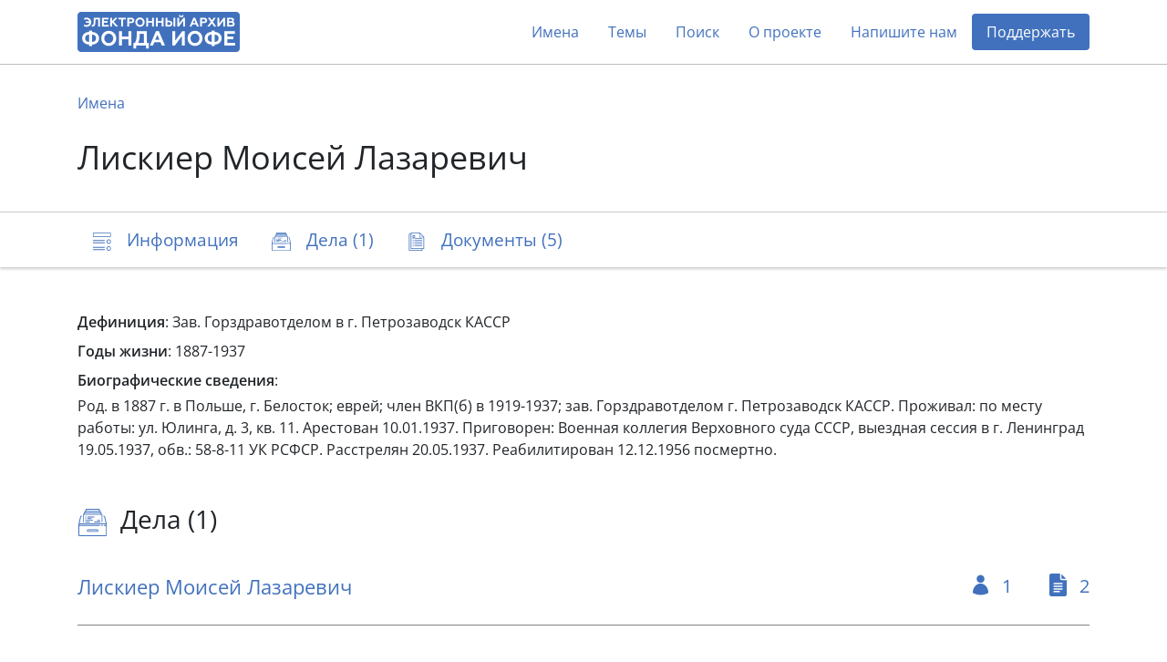

--- FILE ---
content_type: text/html; charset=utf-8
request_url: https://arch2.iofe.center/person/23047
body_size: 8536
content:
<!doctype html>
<html lang="en">
<head>
    <meta charset="utf-8">
    <meta name="viewport" content="width=device-width, initial-scale=1, shrink-to-fit=no">
    
    
    
        <meta name="description" content="Зав. Горздравотделом в г. Петрозаводск КАССР">
    
    
    <meta name="google-site-verification" content="3vMgGgvJbOLXZZ66VF9Lc_tNPnH-Lhhm3PbLRn_iGrY">
    <meta name="yandex-verification" content="6bfd8892085f5f29">
    <title>Лискиер Моисей Лазаревич - Электронный архив Фонда Иофе</title>
    <link rel="stylesheet" href="/static/dist/piter.6359cd566816.css">
    <link rel="icon" href="/static/piter/favicon.9ac7eed85f58.png">

    
    
        <script async src="https://www.googletagmanager.com/gtag/js?id="></script>
        <script>
            window.dataLayer = window.dataLayer || [];
            function gtag(){ dataLayer.push(arguments); }
            gtag('js', new Date());
            gtag('config', 'G-VB8N78JMGC');
        </script>
    

    
        <script type="text/javascript">
           (function(m,e,t,r,i,k,a){m[i]=m[i]||function(){(m[i].a=m[i].a||[]).push(arguments)};
           m[i].l=1*new Date();k=e.createElement(t),a=e.getElementsByTagName(t)[0],k.async=1,k.src=r,a.parentNode.insertBefore(k,a)})
           (window, document, "script", "https://mc.yandex.ru/metrika/tag.js", "ym");

           ym(69675436, "init", {
                clickmap: true,
                trackLinks: true,
                accurateTrackBounce: true,
                webvisor: true,
           });
        </script>
        <noscript><div><img src="https://mc.yandex.ru/watch/69675436" style="position:absolute; left:-9999px;" alt=""></div></noscript>
    

    
        <script>
            window.sentryUrl = 'https://9faa0165860a47b5b0adb591545e005f@o1120293.ingest.sentry.io/6219175';
        </script>
    


    
</head>
<body class="d-flex flex-column">
    <header id="header">
        <div class="container">
            <nav class="navbar navbar-expand-lg navbar-light">
                <a href="/" class="navbar-brand">
                    <img src="/static/piter/images/logo.832244587468.png">
                </a>

                <button class="navbar-toggler collapsed" type="button" data-toggle="collapse" data-target="#navbarNav" aria-controls="navbarNav" aria-expanded="false" aria-label="Toggle navigation">
                    <span class="navbar-toggler-icon"></span>
                </button>

                <div class="collapse navbar-collapse" id="navbarNav">
                    <ul class="navbar-nav ml-auto">
                        <li class="nav-item">
                            <a class="nav-link" href="/persons">Имена</a>
                        </li>
                        <li class="nav-item">
                            <a class="nav-link" href="/theme-groups">Темы</a>
                        </li>
                        
                        <li class="nav-item">
                            <a class="nav-link" href="/search">Поиск</a>
                        </li>
                        <li class="nav-item">
                            <a class="nav-link" href="/about">О проекте</a>
                        </li>
                        
                            <li class="nav-item">
                                <a class="nav-link contact-us-button">Напишите нам</a>
                            </li>
                        

                        

                        
                            <li class="nav-item">
                                <a href="/donate" class="nav-link" style="background-color: #4171bd; color: #fff !important; border-radius: 4px;">Поддержать</a>
                            </li>
                        
                    </ul>
                </div>
            </nav>
        </div>
    </header>

    <main role="main" >
        
    <div class="jumbotron">
        <div class="container">
            <nav>
                <ol class="breadcrumb">
                    <li class="breadcrumb-item"><a href="/persons">Имена</a></li>
                </ol>
            </nav>

            

            <h1>Лискиер Моисей Лазаревич</h1>
        </div>
    </div>

    <nav class="navbar navbar-light sticky-top">
        <div id="navbar" class="container">
            <ul class="nav nav-pills">
                <li class="nav-item">
                    <a class="nav-link" href="#description">
                        <span class="icon-description-outline icon-navbar"></span>
                        <span class="d-none d-md-inline">Информация</span>
                    </a>
                </li>

                

                
                    <li class="nav-item">
                        <a class="nav-link" href="#cases">
                            <span class="icon-cases-outline icon-navbar"></span>
                            <span class="d-none d-md-inline">Дела (1)</span>
                            <span class="d-md-none">1</span>
                        </a>
                    </li>
                

                
                    <li class="nav-item">
                        <a class="nav-link" href="#documents">
                            <span class="icon-docs-outline icon-navbar"></span>
                            <span class="d-none d-md-inline">Документы (5)</span>
                            <span class="d-md-none">5</span>
                        </a>
                    </li>
                
            </ul>
        </div>
    </nav>

    <div class="container mt-5">
        <div id="description">
            


    <div class="mb-2"><b>Дефиниция</b>: Зав. Горздравотделом в г. Петрозаводск КАССР</div>



    <div class="mb-2"><b>Годы жизни</b>: 1887-1937</div>



    <div class="mb-1"><b>Биографические сведения</b>:</div>
    Род. в 1887 г. в Польше, г. Белосток; еврей; член ВКП(б) в 1919-1937; зав. Горздравотделом г. Петрозаводск КАССР. Проживал: по месту работы: ул. Юлинга, д. 3, кв. 11. Арестован 10.01.1937. Приговорен: Военная коллегия Верховного суда СССР, выездная сессия в г. Ленинград 19.05.1937, обв.: 58-8-11 УК РСФСР. Расстрелян 20.05.1937. Реабилитирован 12.12.1956 посмертно.




            

            

            
        </div>

        


        
    <h3 id="cases">
        <span class="icon-cases-outline icon-title"></span>
        Дела (1)
    </h3>

    
        <div class="block">
            <div class="icons">
                
                    <a href="/case/2398#persons">
                        <span class="icon-user icon-search-result"></span>
                        1
                    </a>
                

                
                    <a href="/case/2398#documents">
                        <span class="doc-icon icon-search-result"></span>
                        2
                    </a>
                

                
            </div>

            <h5>
                <a href="/case/2398">
                    Лискиер Моисей Лазаревич
                </a>
            </h5>
        </div>
    


        
    <h3 id="documents">
        <span class="icon-docs-outline icon-title"></span>
        Документы (5)
    </h3>

    <div>
        
            <div id="document-16261" class="block" style="padding: 40px 0;">
                
                    <h6 class="mb-3">
                        Фонд 02 (Б-1) /
                        Опись 1 /
                        Дело <a href="/case/2398">Лискиер Моисей Лазаревич</a>
                    </h6>
                

                <h5>
                    <a class="document-link" onclick="documentLinkClick('https://arch2.iofe.center/person/23047#document-16261')"></a>

                    

                    1. 1.Справка Военной Коллегии Верховного Суда СССР № с/4н-22737 от 08.10.1968 г., о пересмотре дела Лискиера М.Л. Военной коллегией ВС СССР от 12.12.1956 г. и отмене приговора от 19.04.1937 г., а так же о прекращении дела  за отсутствием состава преступления, с фотографией Лискиера М.Л. (фрагмент ”Стены памяти”).
                </h5>

                <div class="row">
                    <div class="col-lg-6">
                        

                        

                        

                        
                            <div class="section">
                                
                                    <span class="icon-image icon-doc"></span>
                                

                                <div>
                                    <div>1 лист, 1 изображение, копия, оригинал</div>

                                    <div class="d-flex align-content-stretch flex-wrap">
                                        
                                            <img class="doc-image lazy" data-src="https://archmem.ams3.digitaloceanspaces.com/previews/7NAw08GWQjJ7tAv.jpg" original-src="https://archmem.ams3.digitaloceanspaces.com/images/UGqi5EU5hTIim7j.png" alt=""  style="margin: 10px;">
                                        
                                    </div>
                                </div>
                            </div>
                        
                    </div>

                    <div class="col-lg-6">
                        
                            <div class="section">
                                <span class="icon-doc icon-user"></span>

                                <div >
                                    
                                        <a href="/person/23047">Лискиер Моисей Лазаревич</a>,
                                    
                                        <a href="/person/41983">Чикин В.</a>
                                    
                                </div>
                            </div>
                        

                        
    <div class="section mb-2">
        <span class="icon-doc icon-calendar"></span>
        <div>
            
                1968
                
            
        </div>
    </div>

                    </div>
                </div>
            </div>
        
            <div id="document-16260" class="block" style="padding: 40px 0;">
                
                    <h6 class="mb-3">
                        Фонд 02 (Б-1) /
                        Опись 1 /
                        Дело <a href="/case/2398">Лискиер Моисей Лазаревич</a>
                    </h6>
                

                <h5>
                    <a class="document-link" onclick="documentLinkClick('https://arch2.iofe.center/person/23047#document-16260')"></a>

                    

                    2. Фото Лискиера М.Л.
                </h5>

                <div class="row">
                    <div class="col-lg-6">
                        

                        

                        

                        
                            <div class="section">
                                
                                    <span class="icon-image icon-doc"></span>
                                

                                <div>
                                    <div>1 лист, 1 изображение, фотокопия</div>

                                    <div class="d-flex align-content-stretch flex-wrap">
                                        
                                            <img class="doc-image lazy" data-src="https://archmem.ams3.digitaloceanspaces.com/previews/CbvsM8i8wHHISFD.jpg" original-src="https://archmem.ams3.digitaloceanspaces.com/images/Z9BBOnflIZweg4L.png" alt=""  style="margin: 10px;">
                                        
                                    </div>
                                </div>
                            </div>
                        
                    </div>

                    <div class="col-lg-6">
                        
                            <div class="section">
                                <span class="icon-doc icon-user"></span>

                                <div >
                                    
                                        <a href="/person/23047">Лискиер Моисей Лазаревич</a>
                                    
                                </div>
                            </div>
                        

                        
                    </div>
                </div>
            </div>
        
            <div id="document-1355" class="block" style="padding: 40px 0;">
                
                    <h6 class="mb-3">
                        Фонд 017 (К-1) /
                        Опись 1 /
                        Дело <a href="/case/124">Владимиров Роман Владимирович</a>
                    </h6>
                

                <h5>
                    <a class="document-link" onclick="documentLinkClick('https://arch2.iofe.center/person/23047#document-1355')"></a>

                    

                    8. Протокол допроса в УГБ УНКВД СССР по Ленобласти Владимирова Р.В. от 09.09.1937.
                </h5>

                <div class="row">
                    <div class="col-lg-6">
                        

                        

                        

                        
                            <div class="section">
                                
                                    <span class="icon-image icon-doc"></span>
                                

                                <div>
                                    <div>6 листов, 6 изображений, ксерокопия</div>

                                    <div class="d-flex align-content-stretch flex-wrap">
                                        
                                            <img class="doc-image lazy" data-src="https://archmem.ams3.digitaloceanspaces.com/previews/OvyNkfDZvBb8Dpt.jpg" original-src="https://archmem.ams3.digitaloceanspaces.com/images/tO2YiKq0P5IVtBE.jpg" alt=""  style="margin: 10px;">
                                        
                                            <img class="doc-image lazy" data-src="https://archmem.ams3.digitaloceanspaces.com/previews/Mtrvx41Got6sTM6.jpg" original-src="https://archmem.ams3.digitaloceanspaces.com/images/qff1iUuPt58I5lR.jpg" alt=""  style="margin: 10px;">
                                        
                                            <img class="doc-image lazy" data-src="https://archmem.ams3.digitaloceanspaces.com/previews/Cb0q22N1q81eDpf.jpg" original-src="https://archmem.ams3.digitaloceanspaces.com/images/7TOIX0hbsou4Lha.jpg" alt=""  style="margin: 10px;">
                                        
                                    </div>
                                </div>
                            </div>
                        
                    </div>

                    <div class="col-lg-6">
                        
                            <div class="section">
                                <span class="icon-doc icon-user"></span>

                                <div class="readmore">
                                    
                                        <a href="/person/1605">Аверкиев</a>,
                                    
                                        <a href="/person/4581">Беляев</a>,
                                    
                                        <a href="/person/6622">Бурмистенко</a>,
                                    
                                        <a href="/person/8114">Владимиров Борис Владимирович</a>,
                                    
                                        <a href="/person/8138">Владимиров Леонид Владимирович</a>,
                                    
                                        <a href="/person/8122">Владимиров Роман Владимирович</a>,
                                    
                                        <a href="/person/8125">Владимирова Мария Ивановна</a>,
                                    
                                        <a href="/person/8132">Владимирова Ольга Францовна</a>,
                                    
                                        <a href="/person/8847">Вызу</a>,
                                    
                                        <a href="/person/16328">Ирклис Петр Андреевич</a>,
                                    
                                        <a href="/person/17265">Карпов Георгий Григорьевич</a>,
                                    
                                        <a href="/person/19369">Коновалов М.</a>,
                                    
                                        <a href="/person/22219">Лауккайнен (Лауканен)</a>,
                                    
                                        <a href="/person/23047">Лискиер Моисей Лазаревич</a>,
                                    
                                        <a href="/person/31895">Пупин</a>,
                                    
                                        <a href="/person/32753">Ржавин Александр Никитич</a>,
                                    
                                        <a href="/person/35419">Симоновский</a>,
                                    
                                        <a href="/person/36847">Старущенко Пантелей Захарович</a>,
                                    
                                        <a href="/person/38012">Тенисон (Tenissons) Карл Яковлевич</a>,
                                    
                                        <a href="/person/40212">Фомин</a>,
                                    
                                        <a href="/person/43792">Щербаков</a>
                                    
                                </div>
                            </div>
                        

                        
    <div class="section mb-2">
        <span class="icon-doc icon-calendar"></span>
        <div>
            
                1937
                
            
        </div>
    </div>

                    </div>
                </div>
            </div>
        
            <div id="document-1363" class="block" style="padding: 40px 0;">
                
                    <h6 class="mb-3">
                        Фонд 017 (К-1) /
                        Опись 1 /
                        Дело <a href="/case/124">Владимиров Роман Владимирович</a>
                    </h6>
                

                <h5>
                    <a class="document-link" onclick="documentLinkClick('https://arch2.iofe.center/person/23047#document-1363')"></a>

                    

                    9. Протокол допроса в УГБ УНКВД СССР по Ленобласти Владимирова Р.В. от 17.09.1937.
                </h5>

                <div class="row">
                    <div class="col-lg-6">
                        

                        

                        

                        
                            <div class="section">
                                
                                    <span class="icon-image icon-doc"></span>
                                

                                <div>
                                    <div>3 листа, 3 изображения, ксерокопия</div>

                                    <div class="d-flex align-content-stretch flex-wrap">
                                        
                                            <img class="doc-image lazy" data-src="https://archmem.ams3.digitaloceanspaces.com/previews/KDYaQzLQaKoHGvx.jpg" original-src="https://archmem.ams3.digitaloceanspaces.com/images/eyXUXQ0mS2dBRWN.jpg" alt=""  style="margin: 10px;">
                                        
                                            <img class="doc-image lazy" data-src="https://archmem.ams3.digitaloceanspaces.com/previews/6VM5emt5G7u5ay4.jpg" original-src="https://archmem.ams3.digitaloceanspaces.com/images/ufuP9sMuzLqhZWA.jpg" alt=""  style="margin: 10px;">
                                        
                                            <img class="doc-image lazy" data-src="https://archmem.ams3.digitaloceanspaces.com/previews/9QkZ2kDFXwNabMR.jpg" original-src="https://archmem.ams3.digitaloceanspaces.com/images/oTJ72WccRRL5DvG.jpg" alt=""  style="margin: 10px;">
                                        
                                    </div>
                                </div>
                            </div>
                        
                    </div>

                    <div class="col-lg-6">
                        
                            <div class="section">
                                <span class="icon-doc icon-user"></span>

                                <div >
                                    
                                        <a href="/person/8122">Владимиров Роман Владимирович</a>,
                                    
                                        <a href="/person/8847">Вызу</a>,
                                    
                                        <a href="/person/22219">Лауккайнен (Лауканен)</a>,
                                    
                                        <a href="/person/23047">Лискиер Моисей Лазаревич</a>,
                                    
                                        <a href="/person/32753">Ржавин Александр Никитич</a>,
                                    
                                        <a href="/person/35879">Смирнов</a>,
                                    
                                        <a href="/person/36847">Старущенко Пантелей Захарович</a>
                                    
                                </div>
                            </div>
                        

                        
    <div class="section mb-2">
        <span class="icon-doc icon-calendar"></span>
        <div>
            
                1937
                
            
        </div>
    </div>

                    </div>
                </div>
            </div>
        
            <div id="document-1358" class="block" style="padding: 40px 0;">
                
                    <h6 class="mb-3">
                        Фонд 017 (К-1) /
                        Опись 1 /
                        Дело <a href="/case/124">Владимиров Роман Владимирович</a>
                    </h6>
                

                <h5>
                    <a class="document-link" onclick="documentLinkClick('https://arch2.iofe.center/person/23047#document-1358')"></a>

                    

                    10. Показания обвиняемого Владимирова Р.В. от 23.09.1937.
                </h5>

                <div class="row">
                    <div class="col-lg-6">
                        

                        

                        
                            <div class="section">
                                <span class="doc-icon icon-doc"></span>

                                
    <div class="mt-1">
        <a href="https://archmem.ams3.digitaloceanspaces.com/files/8sGwGWTGExUhcEf.pdf" target="_blank" rel="noopener">Показания обвиняемого Владимирова Р.В. от 23.09.1937г.</a> , pdf
        
    </div>

                            </div>
                        

                        
                            <div class="section">
                                

                                <div>
                                    <div>28 листов, 28 изображений, ксерокопия машинописной копии, файл (присоединённый)</div>

                                    <div class="d-flex align-content-stretch flex-wrap">
                                        
                                    </div>
                                </div>
                            </div>
                        
                    </div>

                    <div class="col-lg-6">
                        
                            <div class="section">
                                <span class="icon-doc icon-user"></span>

                                <div class="readmore">
                                    
                                        <a href="/person/1535">Абрамсон</a>,
                                    
                                        <a href="/person/1605">Аверкиев</a>,
                                    
                                        <a href="/person/1887">Аксеновский</a>,
                                    
                                        <a href="/person/2453">Андреев</a>,
                                    
                                        <a href="/person/2894">Апполомик</a>,
                                    
                                        <a href="/person/3769">Бапухоки Шлема</a>,
                                    
                                        <a href="/person/4581">Беляев</a>,
                                    
                                        <a href="/person/5112">Бисков (Висков?)</a>,
                                    
                                        <a href="/person/5928">Бороздин</a>,
                                    
                                        <a href="/person/6622">Бурмистенко</a>,
                                    
                                        <a href="/person/6778">Бушуев Павел Иванович</a>,
                                    
                                        <a href="/person/6963">Вайшля Иосиф Станиславович</a>,
                                    
                                        <a href="/person/7515">Вейсман Арон</a>,
                                    
                                        <a href="/person/7590">Венижель</a>,
                                    
                                        <a href="/person/7707">Вершков Петр Афанасьевич</a>,
                                    
                                        <a href="/person/7776">Вигдер</a>,
                                    
                                        <a href="/person/8001">Висковня</a>,
                                    
                                        <a href="/person/8122">Владимиров Роман Владимирович</a>,
                                    
                                        <a href="/person/8736">Ворошилов Климент Ефремович</a>,
                                    
                                        <a href="/person/8847">Вызу</a>,
                                    
                                        <a href="/person/9109">Гайцхоки Соломон Самуилович</a>,
                                    
                                        <a href="/person/9173">Галкин</a>,
                                    
                                        <a href="/person/10220">Головин Адольф</a>,
                                    
                                        <a href="/person/10256">Головня</a>,
                                    
                                        <a href="/person/11006">Грибков</a>,
                                    
                                        <a href="/person/11374">Грядинский Федор Павлович</a>,
                                    
                                        <a href="/person/11532">Гуревич</a>,
                                    
                                        <a href="/person/11619">Гусаров</a>,
                                    
                                        <a href="/person/11650">Гусев Л.</a>,
                                    
                                        <a href="/person/12745">Долотов</a>,
                                    
                                        <a href="/person/13046">Дрязгов</a>,
                                    
                                        <a href="/person/13871">Ершов</a>,
                                    
                                        <a href="/person/13936">Ефимов</a>,
                                    
                                        <a href="/person/14170">Жив Меер (Мирон) Зельманович</a>,
                                    
                                        <a href="/person/14261">Жоминок</a>,
                                    
                                        <a href="/person/15224">Зиновьев (Радомысльский) Григорий Евсеевич</a>,
                                    
                                        <a href="/person/16328">Ирклис Петр Андреевич</a>,
                                    
                                        <a href="/person/16427">Ишевский</a>,
                                    
                                        <a href="/person/16752">Калинин Михаил Иванович</a>,
                                    
                                        <a href="/person/17035">Каплан Ефим Борисович</a>,
                                    
                                        <a href="/person/17023">Каплан С.</a>,
                                    
                                        <a href="/person/17052">Капланов</a>,
                                    
                                        <a href="/person/17265">Карпов Георгий Григорьевич</a>,
                                    
                                        <a href="/person/17419">Каспаров</a>,
                                    
                                        <a href="/person/17913">Кирик</a>,
                                    
                                        <a href="/person/19351">Коновалов Алексей</a>,
                                    
                                        <a href="/person/19369">Коновалов М.</a>,
                                    
                                        <a href="/person/19732">Короленко Петр Иванович (Корженко*)</a>,
                                    
                                        <a href="/person/19840">Косарев Александр Васильевич</a>,
                                    
                                        <a href="/person/20519">Криволапова</a>,
                                    
                                        <a href="/person/20887">Куделин</a>,
                                    
                                        <a href="/person/20948">Кудрявцева Г.К.</a>,
                                    
                                        <a href="/person/22219">Лауккайнен (Лауканен)</a>,
                                    
                                        <a href="/person/22204">Лауккасли</a>,
                                    
                                        <a href="/person/23047">Лискиер Моисей Лазаревич</a>,
                                    
                                        <a href="/person/23187">Лихштейн</a>,
                                    
                                        <a href="/person/23193">Лихштим Владимир</a>,
                                    
                                        <a href="/person/23293">Лозинская</a>,
                                    
                                        <a href="/person/24228">Максимов</a>,
                                    
                                        <a href="/person/24731">Маринушкин</a>,
                                    
                                        <a href="/person/24905">Мартьянов Павел</a>,
                                    
                                        <a href="/person/25231">Мацелевич Николай Иосифович</a>,
                                    
                                        <a href="/person/25441">Мелкишев</a>,
                                    
                                        <a href="/person/25570">Меньшутин Иван Иванович</a>,
                                    
                                        <a href="/person/26960">Муцинек</a>,
                                    
                                        <a href="/person/27075">Набедрик</a>,
                                    
                                        <a href="/person/27167">Назаров Михаил Васильевич</a>,
                                    
                                        <a href="/person/27633">Низовцев Петр Леонтьевич</a>,
                                    
                                        <a href="/person/27695">Никитин Иван</a>,
                                    
                                        <a href="/person/27910">Никольский Михаил Николаевич</a>,
                                    
                                        <a href="/person/29017">Ошляйс</a>,
                                    
                                        <a href="/person/29788">Периль Бенциан Аронович</a>,
                                    
                                        <a href="/person/29796">Перильо</a>,
                                    
                                        <a href="/person/30787">Позерн Борис Павлович</a>,
                                    
                                        <a href="/person/30879">Полин</a>,
                                    
                                        <a href="/person/31017">Поляков Николай Андреевич</a>,
                                    
                                        <a href="/person/31895">Пупин</a>,
                                    
                                        <a href="/person/32208">Радомысльская Лия Ароновна</a>,
                                    
                                        <a href="/person/32753">Ржавин Александр Никитич</a>,
                                    
                                        <a href="/person/32822">Ровно</a>,
                                    
                                        <a href="/person/32904">Роденков Василий Васильевич</a>,
                                    
                                        <a href="/person/33113">Роллинг</a>,
                                    
                                        <a href="/person/33434">Ругавин</a>,
                                    
                                        <a href="/person/34636">Светиков (Цветиков?) Е.</a>,
                                    
                                        <a href="/person/34653">Светлов Ефим Семенович</a>,
                                    
                                        <a href="/person/35179">Середохин Сергей Карпович</a>,
                                    
                                        <a href="/person/35187">Серов Сергей Павлович (Николай?)</a>,
                                    
                                        <a href="/person/35380">Симановский</a>,
                                    
                                        <a href="/person/36096">Смородин Петр Иванович</a>,
                                    
                                        <a href="/person/36160">Соболев Сергей Михайлович</a>,
                                    
                                        <a href="/person/36379">Солдатов</a>,
                                    
                                        <a href="/person/36555">Сорокин Александр Иванович</a>,
                                    
                                        <a href="/person/36685">Спиренков</a>,
                                    
                                        <a href="/person/36847">Старущенко Пантелей Захарович</a>,
                                    
                                        <a href="/person/37418">Суров Павел Николаевич</a>,
                                    
                                        <a href="/person/38012">Тенисон (Tenissons) Карл Яковлевич</a>,
                                    
                                        <a href="/person/38858">Тубанов Петр</a>,
                                    
                                        <a href="/person/39146">Угаров Александр Иванович</a>,
                                    
                                        <a href="/person/39560">Файвилович Григорий Яковлевич</a>,
                                    
                                        <a href="/person/39678">Федоров</a>,
                                    
                                        <a href="/person/39693">Федоров Александр Иванович</a>,
                                    
                                        <a href="/person/40212">Фомин</a>,
                                    
                                        <a href="/person/40982">Хосин</a>,
                                    
                                        <a href="/person/41145">Царьков Федор Филатович</a>,
                                    
                                        <a href="/person/41598">Чемоданов</a>,
                                    
                                        <a href="/person/42333">Шамрей Николай Константинович</a>,
                                    
                                        <a href="/person/42408">Шапошникова Людмила Кузьминична</a>,
                                    
                                        <a href="/person/42551">Шашаев</a>,
                                    
                                        <a href="/person/42717">Шейнберг</a>,
                                    
                                        <a href="/person/42848">Шерешков</a>,
                                    
                                        <a href="/person/42880">Шершевский Николай (Карп) Сергеевич (Рафаилович)</a>,
                                    
                                        <a href="/person/43548">Шуб</a>,
                                    
                                        <a href="/person/43792">Щербаков</a>,
                                    
                                        <a href="/person/44241">Юревич</a>
                                    
                                </div>
                            </div>
                        

                        
    <div class="section mb-2">
        <span class="icon-doc icon-calendar"></span>
        <div>
            
                1937
                
            
        </div>
    </div>

                    </div>
                </div>
            </div>
        
    </div>

    <div class="toast copy-url-notification" role="alert" aria-live="assertive" aria-atomic="true">
        <div class="toast-header">
            <strong class="mr-auto">Документ</strong>
            <button type="button" class="ml-2 mb-1 close" data-dismiss="toast" aria-label="Close">
                <span aria-hidden="true">&times;</span>
            </button>
        </div>
        <div class="toast-body">
            Ссылка скопирована в буфер обмена
        </div>
    </div>

    </div>

    </main>

    <footer>
        <div class="container">
            <div class="row">
                <div class="col-lg-3 logo-block">
                    <img src="/static/piter/images/logo-footer.3597c9865ea3.png">

                    <div class="free-copy">
                        <span style="position: relative;">
                            <span style="position: absolute; left: 3px; font-size: 1.3em; top: -4px;">/</span>
                            <span>©</span>
                        </span>
                        Свободное копирование
                    </div>
                </div>
                <div class="col-lg-3 social">
                    <div>Мы в соцсетях:</div>

                    <div>
                        <a href="https://vk.com/fond_iofe" target="_blank" rel="noopener">
                            <img src="/static/public/images/icon-vk.0885f3e1657c.svg">
                        </a>

                        <a href="https://www.youtube.com/user/gulagmuseumspb" target="_blank" rel="noopener">
                            <img src="/static/public/images/icon-youtube.264337726613.svg">
                        </a>
                    </div>
                </div>
                <div class="col-lg-3 fund-logo">
                    <a href="https://iofe.center">
                        <img src="/static/piter/images/iofe-fund-white.7bc471108520.svg">
                    </a>
                </div>
                <div class="col-lg-3 design-logo">
                    <a href="https://nologostudio.ru/" target="_blank" rel="noopener">
                        <img src="/static/piter/images/nologo.f517a9f2f0ba.svg">
                    </a>
                    <div>
                        Дизайн сайта:
                        <br>
                        <a href="https://nologostudio.ru/" target="_blank" rel="noopener">nologostudio.ru</a>
                    </div>
                </div>
            </div>
        </div>
    </footer>

    <div id="back-to-top" onclick="scrollToHash('html')">
        <img src="/static/public/images/icon-top.69fede87b9c6.svg">
    </div>

    <script>
        window.isEnglish = false;
    </script>
    <script src="/static/dist/piter.7b576a8dc1ef.js"></script>

    

    <div class="modal fade" id="contact-us-modal" tabindex="-1" aria-hidden="true">
    <div class="modal-dialog modal-md">
        <div class="modal-content">
            <div class="modal-header">
                <button type="button" class="close" data-dismiss="modal">
                    <img src="/static/public/images/icon-close.cd47afc1dabc.svg">
                </button>
            </div>

            <div class="modal-body">
                <h5 class="modal-title">Связаться с нами</h5>

                <div class="mb-4">Пополнение архива продолжается в ежедневном режиме. Если у вас есть вопросы, комментарии или информация, который вы бы хотели поделиться, пожалуйста, напишите нам.</div>

                <form>
                    <input type="hidden" name="csrfmiddlewaretoken" value="TLlinvIWlUvu3ScYld1v5hYt7k4XuGxxKZrdjhRxmWQjE97WjkT258ApV1XDA9pg">

                    <div class="row">
                        <div class="col-md-6 mb-4">
                            <div class="form-group">
                                <label for="name">Имя</label>
                                <input type="text" class="form-control" id="name" name="name">
                            </div>
                        </div>
                        <div class="col-md-6 mb-4">
                            <div class="form-group">
                                <label for="email">E-mail</label>
                                <input type="email" class="form-control" id="email" name="email">
                            </div>
                        </div>
                    </div>

                    <div class="form-group mb-4">
                        <label for="message">Ваше сообщение</label>
                        <textarea name="message" id="message" rows="4"></textarea>
                    </div>

                    <div class="g-recaptcha" data-sitekey="6LeubV0aAAAAABwZ2JVxtgTOrXe4ITIw71kNVUCr"></div>

                    <div class="mt-3">Нажимая на кнопку «Отправить», вы даете согласие на обработку персональных данных.</div>

                    <div id="errors"></div>

                    <button type="button" class="btn btn-primary btn-lg mt-4">Отправить</button>
                </form>

                <script>
                    $('.modal form button').click(function() {
                        $(this).attr('disabled', '');

                        var request = new XMLHttpRequest();
                        request.open('POST', '/contact-us');
                        request.onload = function() {
                            if (this.readyState === XMLHttpRequest.DONE && this.status === 200) {
                                if (this.responseText) {
                                    $('#errors').text(this.responseText);
                                    $('.modal form button').removeAttr('disabled');
                                } else {
                                    $('.modal-body').html('<h5 class="modal-title text-center">Спасибо! Ваше сообщение отправлено.</h5>');
                                }
                            }
                        };
                        var formData = new FormData($('.modal form')[0]);
                        request.send(formData);
                    });
                </script>
            </div>
        </div>
    </div>
</div>
</body>
</html>

--- FILE ---
content_type: application/javascript; charset=utf-8
request_url: https://arch2.iofe.center/static/dist/piter.7b576a8dc1ef.js
body_size: 144078
content:
/*! For license information please see piter.js.LICENSE.txt */
(()=>{var t={6903:(t,e,n)=>{if(window.sentryUrl){const t=n(1065);t.init({dsn:window.sentryUrl,tracesSampleRate:.01,integrations:[new t.BrowserTracing]})}window.Viewer=n(9360),window.imageViewer=function(t){const e=$("img",t).length,n=new Viewer(t,{navbar:!1,viewed(){this.viewer.title.innerHTML=this.viewer.images[this.viewer.index].dataset.description||"",this.viewer.length>1&&(this.viewer.title.innerHTML+=` (${this.viewer.index+1}/${this.viewer.length})`)},toolbar:{zoomIn:2,zoomOut:2,prev:e>1,next:e>1,rotateLeft:2,rotateRight:2,download(){const t=n.image.src.split("/").slice(3).join("/"),e=document.createElement("a");e.href=`/file/${t}`,e.download="",document.body.appendChild(e),e.click(),document.body.removeChild(e)}},interval:1e5,loop:!1,scalable:!1,transition:!1,toggleOnDblclick:!1,slideOnTouch:!1,url:t=>t.getAttribute("original-src")}),i=function(){n.destroy(),t.removeEventListener("hidden",i)};t.addEventListener("hidden",i),n.show(),t.addEventListener("viewed",(function(){setTimeout((()=>{const t=$(".viewer-footer").height()-$(".viewer-toolbar").height(),e=$(window).height()-$(".viewer-footer").height()-20,i=n.imageData.height;i>e&&n.zoom(e/i-1),n.move(0,-t/2)}))})),$(".viewer-zoom-in").attr("title",window.isEnglish?"Zoom in":"Увеличить масштаб"),$(".viewer-zoom-out").attr("title",window.isEnglish?"Zoom out":"Уменьшить масштаб"),$(".viewer-prev").attr("title",window.isEnglish?"Prev image":"Предыдущее изображение"),$(".viewer-next").attr("title",window.isEnglish?"Next image":"Следующее изображение"),$(".viewer-rotate-left").attr("title",window.isEnglish?"Rotate anti-clockwise":"Повернуть влево"),$(".viewer-rotate-right").attr("title",window.isEnglish?"Rotate clockwise":"Повернуть вправо"),$(".viewer-download").attr("title",window.isEnglish?"Download":"Скачать")},window.scrollToHash=function(t){let e=arguments.length>1&&void 0!==arguments[1]?arguments[1]:0;const n=document.querySelector(t).offsetTop-e+1,i=window.scrollY||document.documentElement.scrollTop;let r=0;const s=Math.max(.1,Math.min(Math.abs(i-n)/2e3,.8)),o=()=>{r+=1/60;const t=r/s,e=(a=t,(a/=.5)<1?.5*a**5:.5*((a-2)**5+2));var a;t<1?(window.requestAnimationFrame(o),window.scrollTo(0,i+(n-i)*e)):window.scrollTo(0,n)};o()}},2550:(t,e,n)=>{"use strict";n.r(e);var i=n(6359),r=n.n(i),s=n(5626),o=n.n(s);window.$=window.jQuery=n(4184),n(183),n(6390),n(2499),new(r()),n(6903),n(3088),n(6189),$(".doc-image").click((function(){imageViewer($(this).parent()[0])})),$(".readmore").length<100&&$(".readmore").readmore({collapsedHeight:100,heightMargin:30,moreLink:`<a href="#">${window.isEnglish?"More":"Еще"} &rarr;</a>`,lessLink:""}),window.copyToClipboard=o(),window.documentLinkClick=function(t){window.scrollToHash("#"+t.split("#")[1],63),o()(t),$(".copy-url-notification").toast({delay:3e3}).toast("show")},function(){const t=$("#navbar")[0];if(t){function e(t){t.preventDefault(),scrollToHash(this.hash,78)}for(const n of t.querySelectorAll('a[href^="#"]'))n.addEventListener("click",e);document.addEventListener("scroll",(function(){const e=t.querySelectorAll('a[href^="#"]'),n=(window.scrollY||document.documentElement.scrollTop)+78;let i=null;for(const t of e){t.classList.remove("selected"),n>=document.querySelector(t.getAttribute("href")).offsetTop&&(i=t)}i&&i.classList.add("selected")})),window.location.hash&&(setTimeout((()=>scrollToHash(window.location.hash,78))),window.onhashchange=()=>{scrollToHash(window.location.hash,63)})}}(),window.onscroll=()=>{const t=window.scrollY||document.documentElement.scrollTop;$("#back-to-top").toggle(t>2*$(window).height())},window.initPageSearch=t=>{const e=$('input[type="text"]');function n(){const t=$(".block:visible").length,n=t%10;let i="";0===n||n>=5?i="ов":2<=n&&n<=4?i=12<=t&&t<=14?"ов":"а":1===n&&11===t&&(i="ов");const r=e.val().trim();r&&r.length>=3?$("#num-results").text(window.isEnglish?`${t} result${t>1?"s":""} found`:`Найдено ${t} результат${i}`):$("#num-results").text("")}n(),e.on("input",(function(){$(t).unmark({element:"span",className:"search-mark"});const i=e.val().trim();i&&i.length>=3?($("#description").hide(),$(t).mark(i,{element:"span",className:"search-mark",done(){$(".block").each((function(){$(this).toggle($(".search-mark",this).length>0)})),n()}})):($(".block").show(),$("#description").show(),n())}))},window.onRecaptureLoad=function(){grecaptcha.render($(".g-recaptcha")[0])},$(".contact-us-button").click((function(){$("#contact-us-modal").modal();const t=document.getElementsByTagName("head")[0],e=document.createElement("script");e.type="text/javascript",e.src="https://www.google.com/recaptcha/api.js?render=explicit&onload=onRecaptureLoad",t.appendChild(e)}))},1065:(t,e,n)=>{"use strict";n.r(e),n.d(e,{Breadcrumbs:()=>Nn,BrowserClient:()=>Un,BrowserProfilingIntegration:()=>Ic,BrowserTracing:()=>Qa,Dedupe:()=>vi,FunctionToString:()=>U,GlobalHandlers:()=>ri,HttpContext:()=>yi,Hub:()=>dt,InboundFilters:()=>V,Integrations:()=>Oc,LinkedErrors:()=>_i,Replay:()=>ma,SDK_VERSION:()=>vt,Scope:()=>ot,TryCatch:()=>di,WINDOW:()=>tn,addBreadcrumb:()=>kt,addGlobalEventProcessor:()=>ct,addTracingExtensions:()=>be,captureEvent:()=>Et,captureException:()=>bt,captureMessage:()=>wt,captureUserFeedback:()=>Li,chromeStackLineParser:()=>Hn,close:()=>Ii,configureScope:()=>St,createTransport:()=>Ge,createUserFeedbackEnvelope:()=>Bn,defaultIntegrations:()=>ki,defaultRequestInstrumentationOptions:()=>Xa,defaultStackLineParsers:()=>ei,defaultStackParser:()=>ni,eventFromException:()=>bn,eventFromMessage:()=>wn,extractTraceparentData:()=>We,flush:()=>Ni,forceLoad:()=>Ci,geckoStackLineParser:()=>Zn,getActiveTransaction:()=>se,getCurrentHub:()=>ft,getHubFromCarrier:()=>gt,init:()=>Ti,instrumentOutgoingRequests:()=>Va,lastEventId:()=>Ri,makeBrowserOfflineTransport:()=>lc,makeFetchTransport:()=>zn,makeMain:()=>pt,makeMultiplexedTransport:()=>Ke,makeXHRTransport:()=>jn,onLoad:()=>Di,onProfilingStartRouteTransaction:()=>Dc,opera10StackLineParser:()=>Kn,opera11StackLineParser:()=>ti,setContext:()=>Tt,setExtra:()=>Rt,setExtras:()=>xt,setTag:()=>Dt,setTags:()=>Ct,setUser:()=>Nt,showReportDialog:()=>xi,spanStatusfromHttpCode:()=>ue,startTransaction:()=>At,trace:()=>Qe,winjsStackLineParser:()=>Vn,withScope:()=>It,wrap:()=>Ai});var i={};n.r(i),n.d(i,{FunctionToString:()=>U,InboundFilters:()=>V});var r={};n.r(r),n.d(r,{Breadcrumbs:()=>Nn,Dedupe:()=>vi,GlobalHandlers:()=>ri,HttpContext:()=>yi,LinkedErrors:()=>_i,TryCatch:()=>di});const s=Object.prototype.toString;function o(t){switch(s.call(t)){case"[object Error]":case"[object Exception]":case"[object DOMException]":return!0;default:return _(t,Error)}}function a(t,e){return s.call(t)===`[object ${e}]`}function c(t){return a(t,"ErrorEvent")}function l(t){return a(t,"DOMError")}function u(t){return a(t,"String")}function d(t){return null===t||"object"!=typeof t&&"function"!=typeof t}function h(t){return a(t,"Object")}function p(t){return"undefined"!=typeof Event&&_(t,Event)}function f(t){return Boolean(t&&t.then&&"function"==typeof t.then)}function m(t){return"number"==typeof t&&t!=t}function _(t,e){try{return t instanceof e}catch(t){return!1}}var g=n(4917);const y=(0,g.Rf)(),v=80;function b(t){let e=arguments.length>1&&void 0!==arguments[1]?arguments[1]:{};try{let n=t;const i=5,r=[];let s=0,o=0;const a=" > ",c=a.length;let l;const u=Array.isArray(e)?e:e.keyAttrs,d=!Array.isArray(e)&&e.maxStringLength||v;for(;n&&s++<i&&(l=w(n,u),!("html"===l||s>1&&o+r.length*c+l.length>=d));)r.push(l),o+=l.length,n=n.parentNode;return r.reverse().join(a)}catch(t){return"<unknown>"}}function w(t,e){const n=t,i=[];let r,s,o,a,c;if(!n||!n.tagName)return"";i.push(n.tagName.toLowerCase());const l=e&&e.length?e.filter((t=>n.getAttribute(t))).map((t=>[t,n.getAttribute(t)])):null;if(l&&l.length)l.forEach((t=>{i.push(`[${t[0]}="${t[1]}"]`)}));else if(n.id&&i.push(`#${n.id}`),r=n.className,r&&u(r))for(s=r.split(/\s+/),c=0;c<s.length;c++)i.push(`.${s[c]}`);const d=["aria-label","type","name","title","alt"];for(c=0;c<d.length;c++)o=d[c],a=n.getAttribute(o),a&&i.push(`[${o}="${a}"]`);return i.join("")}function E(t){let e=arguments.length>1&&void 0!==arguments[1]?arguments[1]:0;return"string"!=typeof t||0===e||t.length<=e?t:`${t.slice(0,e)}...`}function S(t,e){if(!Array.isArray(t))return"";const n=[];for(let e=0;e<t.length;e++){const i=t[e];try{n.push(String(i))}catch(t){n.push("[value cannot be serialized]")}}return n.join(e)}function k(t,e){let n=arguments.length>2&&void 0!==arguments[2]&&arguments[2];return!!u(t)&&(a(e,"RegExp")?e.test(t):!!u(e)&&(n?t===e:t.includes(e)))}function T(t){let e=arguments.length>2&&void 0!==arguments[2]&&arguments[2];return(arguments.length>1&&void 0!==arguments[1]?arguments[1]:[]).some((n=>k(t,n,e)))}function x(t,e,n){if(!(e in t))return;const i=t[e],r=n(i);if("function"==typeof r)try{C(r,i)}catch(t){}t[e]=r}function R(t,e,n){Object.defineProperty(t,e,{value:n,writable:!0,configurable:!0})}function C(t,e){const n=e.prototype||{};t.prototype=e.prototype=n,R(t,"__sentry_original__",e)}function D(t){return t.__sentry_original__}function N(t){if(o(t))return{message:t.message,name:t.name,stack:t.stack,...A(t)};if(p(t)){const e={type:t.type,target:I(t.target),currentTarget:I(t.currentTarget),...A(t)};return"undefined"!=typeof CustomEvent&&_(t,CustomEvent)&&(e.detail=t.detail),e}return t}function I(t){try{return e=t,"undefined"!=typeof Element&&_(e,Element)?b(t):Object.prototype.toString.call(t)}catch(t){return"<unknown>"}var e}function A(t){if("object"==typeof t&&null!==t){const e={};for(const n in t)Object.prototype.hasOwnProperty.call(t,n)&&(e[n]=t[n]);return e}return{}}function O(t){return L(t,new Map)}function L(t,e){if(h(t)){const n=e.get(t);if(void 0!==n)return n;const i={};e.set(t,i);for(const n of Object.keys(t))void 0!==t[n]&&(i[n]=L(t[n],e));return i}if(Array.isArray(t)){const n=e.get(t);if(void 0!==n)return n;const i=[];return e.set(t,i),t.forEach((t=>{i.push(L(t,e))})),i}return t}let B;class U{constructor(){U.prototype.__init.call(this)}static __initStatic(){this.id="FunctionToString"}__init(){this.name=U.id}setupOnce(){B=Function.prototype.toString;try{Function.prototype.toString=function(){const t=D(this)||this;for(var e=arguments.length,n=new Array(e),i=0;i<e;i++)n[i]=arguments[i];return B.apply(t,n)}}catch(t){}}}U.__initStatic();const M=["debug","info","warn","error","log","assert","trace"];function z(t){if(!("console"in g.n2))return t();const e=g.n2.console,n={};M.forEach((t=>{const i=e[t]&&e[t].__sentry_original__;t in e&&i&&(n[t]=e[t],e[t]=i)}));try{return t()}finally{Object.keys(n).forEach((t=>{e[t]=n[t]}))}}function P(){let t=!1;const e={enable:()=>{t=!0},disable:()=>{t=!1}};return"undefined"==typeof __SENTRY_DEBUG__||__SENTRY_DEBUG__?M.forEach((n=>{e[n]=function(){for(var e=arguments.length,i=new Array(e),r=0;r<e;r++)i[r]=arguments[r];t&&z((()=>{g.n2.console[n](`Sentry Logger [${n}]:`,...i)}))}})):M.forEach((t=>{e[t]=()=>{}})),e}let j;function $(){const t=g.n2,e=t.crypto||t.msCrypto;if(e&&e.randomUUID)return e.randomUUID().replace(/-/g,"");const n=e&&e.getRandomValues?()=>e.getRandomValues(new Uint8Array(1))[0]:()=>16*Math.random();return([1e7]+1e3+4e3+8e3+1e11).replace(/[018]/g,(t=>(t^(15&n())>>t/4).toString(16)))}function F(t){return t.exception&&t.exception.values?t.exception.values[0]:void 0}function Y(t){const{message:e,event_id:n}=t;if(e)return e;const i=F(t);return i?i.type&&i.value?`${i.type}: ${i.value}`:i.type||i.value||n||"<unknown>":n||"<unknown>"}function G(t,e,n){const i=t.exception=t.exception||{},r=i.values=i.values||[],s=r[0]=r[0]||{};s.value||(s.value=e||""),s.type||(s.type=n||"Error")}function H(t,e){const n=F(t);if(!n)return;const i=n.mechanism;if(n.mechanism={type:"generic",handled:!0,...i,...e},e&&"data"in e){const t={...i&&i.data,...e.data};n.mechanism.data=t}}j="undefined"==typeof __SENTRY_DEBUG__||__SENTRY_DEBUG__?(0,g.YO)("logger",P):P();function q(t){if(t&&t.__sentry_captured__)return!0;try{R(t,"__sentry_captured__",!0)}catch(t){}return!1}function W(t){return Array.isArray(t)?t:[t]}const Z=[/^Script error\.?$/,/^Javascript error: Script error\.? on line 0$/],X=[/^.*healthcheck.*$/,/^.*healthy.*$/,/^.*live.*$/,/^.*ready.*$/,/^.*heartbeat.*$/,/^.*\/health$/,/^.*\/healthz$/];class V{static __initStatic(){this.id="InboundFilters"}__init(){this.name=V.id}constructor(){let t=arguments.length>0&&void 0!==arguments[0]?arguments[0]:{};this._options=t,V.prototype.__init.call(this)}setupOnce(t,e){const n=t=>{const n=e();if(n){const e=n.getIntegration(V);if(e){const i=n.getClient(),r=i?i.getOptions():{},s=function(){let t=arguments.length>0&&void 0!==arguments[0]?arguments[0]:{},e=arguments.length>1&&void 0!==arguments[1]?arguments[1]:{};return{allowUrls:[...t.allowUrls||[],...e.allowUrls||[]],denyUrls:[...t.denyUrls||[],...e.denyUrls||[]],ignoreErrors:[...t.ignoreErrors||[],...e.ignoreErrors||[],...t.disableErrorDefaults?[]:Z],ignoreTransactions:[...t.ignoreTransactions||[],...e.ignoreTransactions||[],...t.disableTransactionDefaults?[]:X],ignoreInternal:void 0===t.ignoreInternal||t.ignoreInternal}}(e._options,r);return function(t,e){if(e.ignoreInternal&&function(t){try{return"SentryError"===t.exception.values[0].type}catch(t){}return!1}(t))return("undefined"==typeof __SENTRY_DEBUG__||__SENTRY_DEBUG__)&&j.warn(`Event dropped due to being internal Sentry Error.\nEvent: ${Y(t)}`),!0;if(function(t,e){if(t.type||!e||!e.length)return!1;return function(t){if(t.message)return[t.message];if(t.exception){const{values:e}=t.exception;try{const{type:t="",value:n=""}=e&&e[e.length-1]||{};return[`${n}`,`${t}: ${n}`]}catch(e){return("undefined"==typeof __SENTRY_DEBUG__||__SENTRY_DEBUG__)&&j.error(`Cannot extract message for event ${Y(t)}`),[]}}return[]}(t).some((t=>T(t,e)))}(t,e.ignoreErrors))return("undefined"==typeof __SENTRY_DEBUG__||__SENTRY_DEBUG__)&&j.warn(`Event dropped due to being matched by \`ignoreErrors\` option.\nEvent: ${Y(t)}`),!0;if(function(t,e){if("transaction"!==t.type||!e||!e.length)return!1;const n=t.transaction;return!!n&&T(n,e)}(t,e.ignoreTransactions))return("undefined"==typeof __SENTRY_DEBUG__||__SENTRY_DEBUG__)&&j.warn(`Event dropped due to being matched by \`ignoreTransactions\` option.\nEvent: ${Y(t)}`),!0;if(function(t,e){if(!e||!e.length)return!1;const n=J(t);return!!n&&T(n,e)}(t,e.denyUrls))return("undefined"==typeof __SENTRY_DEBUG__||__SENTRY_DEBUG__)&&j.warn(`Event dropped due to being matched by \`denyUrls\` option.\nEvent: ${Y(t)}.\nUrl: ${J(t)}`),!0;if(!function(t,e){if(!e||!e.length)return!0;const n=J(t);return!n||T(n,e)}(t,e.allowUrls))return("undefined"==typeof __SENTRY_DEBUG__||__SENTRY_DEBUG__)&&j.warn(`Event dropped due to not being matched by \`allowUrls\` option.\nEvent: ${Y(t)}.\nUrl: ${J(t)}`),!0;return!1}(t,s)?null:t}}return t};n.id=this.name,t(n)}}function J(t){try{let e;try{e=t.exception.values[0].stacktrace.frames}catch(t){}return e?function(){let t=arguments.length>0&&void 0!==arguments[0]?arguments[0]:[];for(let e=t.length-1;e>=0;e--){const n=t[e];if(n&&"<anonymous>"!==n.filename&&"[native code]"!==n.filename)return n.filename||null}return null}(e):null}catch(e){return("undefined"==typeof __SENTRY_DEBUG__||__SENTRY_DEBUG__)&&j.error(`Cannot extract url for event ${Y(t)}`),null}}V.__initStatic();var K=n(5858);const Q="production";var tt;function et(t){return new it((e=>{e(t)}))}function nt(t){return new it(((e,n)=>{n(t)}))}!function(t){t[t.PENDING=0]="PENDING";t[t.RESOLVED=1]="RESOLVED";t[t.REJECTED=2]="REJECTED"}(tt||(tt={}));class it{__init(){this._state=tt.PENDING}__init2(){this._handlers=[]}constructor(t){it.prototype.__init.call(this),it.prototype.__init2.call(this),it.prototype.__init3.call(this),it.prototype.__init4.call(this),it.prototype.__init5.call(this),it.prototype.__init6.call(this);try{t(this._resolve,this._reject)}catch(t){this._reject(t)}}then(t,e){return new it(((n,i)=>{this._handlers.push([!1,e=>{if(t)try{n(t(e))}catch(t){i(t)}else n(e)},t=>{if(e)try{n(e(t))}catch(t){i(t)}else i(t)}]),this._executeHandlers()}))}catch(t){return this.then((t=>t),t)}finally(t){return new it(((e,n)=>{let i,r;return this.then((e=>{r=!1,i=e,t&&t()}),(e=>{r=!0,i=e,t&&t()})).then((()=>{r?n(i):e(i)}))}))}__init3(){this._resolve=t=>{this._setResult(tt.RESOLVED,t)}}__init4(){this._reject=t=>{this._setResult(tt.REJECTED,t)}}__init5(){this._setResult=(t,e)=>{this._state===tt.PENDING&&(f(e)?e.then(this._resolve,this._reject):(this._state=t,this._value=e,this._executeHandlers()))}}__init6(){this._executeHandlers=()=>{if(this._state===tt.PENDING)return;const t=this._handlers.slice();this._handlers=[],t.forEach((t=>{t[0]||(this._state===tt.RESOLVED&&t[1](this._value),this._state===tt.REJECTED&&t[2](this._value),t[0]=!0)}))}}}function rt(t){const e=(0,K.ph)(),n={sid:$(),init:!0,timestamp:e,started:e,duration:0,status:"ok",errors:0,ignoreDuration:!1,toJSON:()=>function(t){return O({sid:`${t.sid}`,init:t.init,started:new Date(1e3*t.started).toISOString(),timestamp:new Date(1e3*t.timestamp).toISOString(),status:t.status,errors:t.errors,did:"number"==typeof t.did||"string"==typeof t.did?`${t.did}`:void 0,duration:t.duration,attrs:{release:t.release,environment:t.environment,ip_address:t.ipAddress,user_agent:t.userAgent}})}(n)};return t&&st(n,t),n}function st(t){let e=arguments.length>1&&void 0!==arguments[1]?arguments[1]:{};if(e.user&&(!t.ipAddress&&e.user.ip_address&&(t.ipAddress=e.user.ip_address),t.did||e.did||(t.did=e.user.id||e.user.email||e.user.username)),t.timestamp=e.timestamp||(0,K.ph)(),e.ignoreDuration&&(t.ignoreDuration=e.ignoreDuration),e.sid&&(t.sid=32===e.sid.length?e.sid:$()),void 0!==e.init&&(t.init=e.init),!t.did&&e.did&&(t.did=`${e.did}`),"number"==typeof e.started&&(t.started=e.started),t.ignoreDuration)t.duration=void 0;else if("number"==typeof e.duration)t.duration=e.duration;else{const e=t.timestamp-t.started;t.duration=e>=0?e:0}e.release&&(t.release=e.release),e.environment&&(t.environment=e.environment),!t.ipAddress&&e.ipAddress&&(t.ipAddress=e.ipAddress),!t.userAgent&&e.userAgent&&(t.userAgent=e.userAgent),"number"==typeof e.errors&&(t.errors=e.errors),e.status&&(t.status=e.status)}class ot{constructor(){this._notifyingListeners=!1,this._scopeListeners=[],this._eventProcessors=[],this._breadcrumbs=[],this._attachments=[],this._user={},this._tags={},this._extra={},this._contexts={},this._sdkProcessingMetadata={}}static clone(t){const e=new ot;return t&&(e._breadcrumbs=[...t._breadcrumbs],e._tags={...t._tags},e._extra={...t._extra},e._contexts={...t._contexts},e._user=t._user,e._level=t._level,e._span=t._span,e._session=t._session,e._transactionName=t._transactionName,e._fingerprint=t._fingerprint,e._eventProcessors=[...t._eventProcessors],e._requestSession=t._requestSession,e._attachments=[...t._attachments],e._sdkProcessingMetadata={...t._sdkProcessingMetadata}),e}addScopeListener(t){this._scopeListeners.push(t)}addEventProcessor(t){return this._eventProcessors.push(t),this}setUser(t){return this._user=t||{},this._session&&st(this._session,{user:t}),this._notifyScopeListeners(),this}getUser(){return this._user}getRequestSession(){return this._requestSession}setRequestSession(t){return this._requestSession=t,this}setTags(t){return this._tags={...this._tags,...t},this._notifyScopeListeners(),this}setTag(t,e){return this._tags={...this._tags,[t]:e},this._notifyScopeListeners(),this}setExtras(t){return this._extra={...this._extra,...t},this._notifyScopeListeners(),this}setExtra(t,e){return this._extra={...this._extra,[t]:e},this._notifyScopeListeners(),this}setFingerprint(t){return this._fingerprint=t,this._notifyScopeListeners(),this}setLevel(t){return this._level=t,this._notifyScopeListeners(),this}setTransactionName(t){return this._transactionName=t,this._notifyScopeListeners(),this}setContext(t,e){return null===e?delete this._contexts[t]:this._contexts[t]=e,this._notifyScopeListeners(),this}setSpan(t){return this._span=t,this._notifyScopeListeners(),this}getSpan(){return this._span}getTransaction(){const t=this.getSpan();return t&&t.transaction}setSession(t){return t?this._session=t:delete this._session,this._notifyScopeListeners(),this}getSession(){return this._session}update(t){if(!t)return this;if("function"==typeof t){const e=t(this);return e instanceof ot?e:this}return t instanceof ot?(this._tags={...this._tags,...t._tags},this._extra={...this._extra,...t._extra},this._contexts={...this._contexts,...t._contexts},t._user&&Object.keys(t._user).length&&(this._user=t._user),t._level&&(this._level=t._level),t._fingerprint&&(this._fingerprint=t._fingerprint),t._requestSession&&(this._requestSession=t._requestSession)):h(t)&&(this._tags={...this._tags,...t.tags},this._extra={...this._extra,...t.extra},this._contexts={...this._contexts,...t.contexts},t.user&&(this._user=t.user),t.level&&(this._level=t.level),t.fingerprint&&(this._fingerprint=t.fingerprint),t.requestSession&&(this._requestSession=t.requestSession)),this}clear(){return this._breadcrumbs=[],this._tags={},this._extra={},this._user={},this._contexts={},this._level=void 0,this._transactionName=void 0,this._fingerprint=void 0,this._requestSession=void 0,this._span=void 0,this._session=void 0,this._notifyScopeListeners(),this._attachments=[],this}addBreadcrumb(t,e){const n="number"==typeof e?e:100;if(n<=0)return this;const i={timestamp:(0,K.yW)(),...t};return this._breadcrumbs=[...this._breadcrumbs,i].slice(-n),this._notifyScopeListeners(),this}getLastBreadcrumb(){return this._breadcrumbs[this._breadcrumbs.length-1]}clearBreadcrumbs(){return this._breadcrumbs=[],this._notifyScopeListeners(),this}addAttachment(t){return this._attachments.push(t),this}getAttachments(){return this._attachments}clearAttachments(){return this._attachments=[],this}applyToEvent(t){let e=arguments.length>1&&void 0!==arguments[1]?arguments[1]:{};if(this._extra&&Object.keys(this._extra).length&&(t.extra={...this._extra,...t.extra}),this._tags&&Object.keys(this._tags).length&&(t.tags={...this._tags,...t.tags}),this._user&&Object.keys(this._user).length&&(t.user={...this._user,...t.user}),this._contexts&&Object.keys(this._contexts).length&&(t.contexts={...this._contexts,...t.contexts}),this._level&&(t.level=this._level),this._transactionName&&(t.transaction=this._transactionName),this._span){t.contexts={trace:this._span.getTraceContext(),...t.contexts};const e=this._span.transaction;if(e){t.sdkProcessingMetadata={dynamicSamplingContext:e.getDynamicSamplingContext(),...t.sdkProcessingMetadata};const n=e.name;n&&(t.tags={transaction:n,...t.tags})}}return this._applyFingerprint(t),t.breadcrumbs=[...t.breadcrumbs||[],...this._breadcrumbs],t.breadcrumbs=t.breadcrumbs.length>0?t.breadcrumbs:void 0,t.sdkProcessingMetadata={...t.sdkProcessingMetadata,...this._sdkProcessingMetadata},this._notifyEventProcessors([...at(),...this._eventProcessors],t,e)}setSDKProcessingMetadata(t){return this._sdkProcessingMetadata={...this._sdkProcessingMetadata,...t},this}_notifyEventProcessors(t,e,n){let i=arguments.length>3&&void 0!==arguments[3]?arguments[3]:0;return new it(((r,s)=>{const o=t[i];if(null===e||"function"!=typeof o)r(e);else{const a=o({...e},n);("undefined"==typeof __SENTRY_DEBUG__||__SENTRY_DEBUG__)&&o.id&&null===a&&j.log(`Event processor "${o.id}" dropped event`),f(a)?a.then((e=>this._notifyEventProcessors(t,e,n,i+1).then(r))).then(null,s):this._notifyEventProcessors(t,a,n,i+1).then(r).then(null,s)}}))}_notifyScopeListeners(){this._notifyingListeners||(this._notifyingListeners=!0,this._scopeListeners.forEach((t=>{t(this)})),this._notifyingListeners=!1)}_applyFingerprint(t){t.fingerprint=t.fingerprint?W(t.fingerprint):[],this._fingerprint&&(t.fingerprint=t.fingerprint.concat(this._fingerprint)),t.fingerprint&&!t.fingerprint.length&&delete t.fingerprint}}function at(){return(0,g.YO)("globalEventProcessors",(()=>[]))}function ct(t){at().push(t)}const lt=4,ut=100;class dt{constructor(t){let e=arguments.length>1&&void 0!==arguments[1]?arguments[1]:new ot,n=arguments.length>2&&void 0!==arguments[2]?arguments[2]:lt;this._version=n,this._stack=[{scope:e}],t&&this.bindClient(t)}isOlderThan(t){return this._version<t}bindClient(t){this.getStackTop().client=t,t&&t.setupIntegrations&&t.setupIntegrations()}pushScope(){const t=ot.clone(this.getScope());return this.getStack().push({client:this.getClient(),scope:t}),t}popScope(){return!(this.getStack().length<=1)&&!!this.getStack().pop()}withScope(t){const e=this.pushScope();try{t(e)}finally{this.popScope()}}getClient(){return this.getStackTop().client}getScope(){return this.getStackTop().scope}getStack(){return this._stack}getStackTop(){return this._stack[this._stack.length-1]}captureException(t,e){const n=this._lastEventId=e&&e.event_id?e.event_id:$(),i=new Error("Sentry syntheticException");return this._withClient(((r,s)=>{r.captureException(t,{originalException:t,syntheticException:i,...e,event_id:n},s)})),n}captureMessage(t,e,n){const i=this._lastEventId=n&&n.event_id?n.event_id:$(),r=new Error(t);return this._withClient(((s,o)=>{s.captureMessage(t,e,{originalException:t,syntheticException:r,...n,event_id:i},o)})),i}captureEvent(t,e){const n=e&&e.event_id?e.event_id:$();return t.type||(this._lastEventId=n),this._withClient(((i,r)=>{i.captureEvent(t,{...e,event_id:n},r)})),n}lastEventId(){return this._lastEventId}addBreadcrumb(t,e){const{scope:n,client:i}=this.getStackTop();if(!i)return;const{beforeBreadcrumb:r=null,maxBreadcrumbs:s=ut}=i.getOptions&&i.getOptions()||{};if(s<=0)return;const o={timestamp:(0,K.yW)(),...t},a=r?z((()=>r(o,e))):o;null!==a&&(i.emit&&i.emit("beforeAddBreadcrumb",a,e),n.addBreadcrumb(a,s))}setUser(t){this.getScope().setUser(t)}setTags(t){this.getScope().setTags(t)}setExtras(t){this.getScope().setExtras(t)}setTag(t,e){this.getScope().setTag(t,e)}setExtra(t,e){this.getScope().setExtra(t,e)}setContext(t,e){this.getScope().setContext(t,e)}configureScope(t){const{scope:e,client:n}=this.getStackTop();n&&t(e)}run(t){const e=pt(this);try{t(this)}finally{pt(e)}}getIntegration(t){const e=this.getClient();if(!e)return null;try{return e.getIntegration(t)}catch(e){return("undefined"==typeof __SENTRY_DEBUG__||__SENTRY_DEBUG__)&&j.warn(`Cannot retrieve integration ${t.id} from the current Hub`),null}}startTransaction(t,e){const n=this._callExtensionMethod("startTransaction",t,e);return"undefined"!=typeof __SENTRY_DEBUG__&&!__SENTRY_DEBUG__||n||console.warn("Tracing extension 'startTransaction' has not been added. Call 'addTracingExtensions' before calling 'init':\nSentry.addTracingExtensions();\nSentry.init({...});\n"),n}traceHeaders(){return this._callExtensionMethod("traceHeaders")}captureSession(){if(arguments.length>0&&void 0!==arguments[0]&&arguments[0])return this.endSession();this._sendSessionUpdate()}endSession(){const t=this.getStackTop().scope,e=t.getSession();e&&function(t,e){let n={};e?n={status:e}:"ok"===t.status&&(n={status:"exited"}),st(t,n)}(e),this._sendSessionUpdate(),t.setSession()}startSession(t){const{scope:e,client:n}=this.getStackTop(),{release:i,environment:r=Q}=n&&n.getOptions()||{},{userAgent:s}=g.n2.navigator||{},o=rt({release:i,environment:r,user:e.getUser(),...s&&{userAgent:s},...t}),a=e.getSession&&e.getSession();return a&&"ok"===a.status&&st(a,{status:"exited"}),this.endSession(),e.setSession(o),o}shouldSendDefaultPii(){const t=this.getClient(),e=t&&t.getOptions();return Boolean(e&&e.sendDefaultPii)}_sendSessionUpdate(){const{scope:t,client:e}=this.getStackTop(),n=t.getSession();n&&e&&e.captureSession&&e.captureSession(n)}_withClient(t){const{scope:e,client:n}=this.getStackTop();n&&t(n,e)}_callExtensionMethod(t){const e=ht().__SENTRY__;if(e&&e.extensions&&"function"==typeof e.extensions[t]){for(var n=arguments.length,i=new Array(n>1?n-1:0),r=1;r<n;r++)i[r-1]=arguments[r];return e.extensions[t].apply(this,i)}("undefined"==typeof __SENTRY_DEBUG__||__SENTRY_DEBUG__)&&j.warn(`Extension method ${t} couldn't be found, doing nothing.`)}}function ht(){return g.n2.__SENTRY__=g.n2.__SENTRY__||{extensions:{},hub:void 0},g.n2}function pt(t){const e=ht(),n=gt(e);return yt(e,t),n}function ft(){const t=ht();if(t.__SENTRY__&&t.__SENTRY__.acs){const e=t.__SENTRY__.acs.getCurrentHub();if(e)return e}return mt(t)}function mt(){let t=arguments.length>0&&void 0!==arguments[0]?arguments[0]:ht();return _t(t)&&!gt(t).isOlderThan(lt)||yt(t,new dt),gt(t)}function _t(t){return!!(t&&t.__SENTRY__&&t.__SENTRY__.hub)}function gt(t){return(0,g.YO)("hub",(()=>new dt),t)}function yt(t,e){if(!t)return!1;return(t.__SENTRY__=t.__SENTRY__||{}).hub=e,!0}const vt="7.57.0";function bt(t,e){return ft().captureException(t,{captureContext:e})}function wt(t,e){const n="string"==typeof e?e:void 0,i="string"!=typeof e?{captureContext:e}:void 0;return ft().captureMessage(t,n,i)}function Et(t,e){return ft().captureEvent(t,e)}function St(t){ft().configureScope(t)}function kt(t){ft().addBreadcrumb(t)}function Tt(t,e){ft().setContext(t,e)}function xt(t){ft().setExtras(t)}function Rt(t,e){ft().setExtra(t,e)}function Ct(t){ft().setTags(t)}function Dt(t,e){ft().setTag(t,e)}function Nt(t){ft().setUser(t)}function It(t){ft().withScope(t)}function At(t,e){return ft().startTransaction({...t},e)}function Ot(t){if("boolean"==typeof __SENTRY_TRACING__&&!__SENTRY_TRACING__)return!1;const e=ft().getClient(),n=t||e&&e.getOptions();return!!n&&(n.enableTracing||"tracesSampleRate"in n||"tracesSampler"in n)}const Lt=50,Bt=/\(error: (.*)\)/;function Ut(){for(var t=arguments.length,e=new Array(t),n=0;n<t;n++)e[n]=arguments[n];const i=e.sort(((t,e)=>t[0]-e[0])).map((t=>t[1]));return function(t){let e=arguments.length>1&&void 0!==arguments[1]?arguments[1]:0;const n=[],r=t.split("\n");for(let t=e;t<r.length;t++){const e=r[t];if(e.length>1024)continue;const s=Bt.test(e)?e.replace(Bt,"$1"):e;if(!s.match(/\S*Error: /)){for(const t of i){const e=t(s);if(e){n.push(e);break}}if(n.length>=Lt)break}}return function(t){if(!t.length)return[];const e=t.slice(0,Lt),n=e[e.length-1].function;n&&/sentryWrapped/.test(n)&&e.pop();e.reverse();const i=e[e.length-1].function;i&&/captureMessage|captureException/.test(i)&&e.pop();return e.map((t=>({...t,filename:t.filename||e[e.length-1].filename,function:t.function||"?"})))}(n)}}const Mt="<anonymous>";function zt(t){try{return t&&"function"==typeof t&&t.name||Mt}catch(t){return Mt}}const Pt=(0,g.Rf)();function jt(){if(!("fetch"in Pt))return!1;try{return new Headers,new Request("http://www.example.com"),new Response,!0}catch(t){return!1}}function $t(t){return t&&/^function fetch\(\)\s+\{\s+\[native code\]\s+\}$/.test(t.toString())}const Ft=(0,g.Rf)();const Yt=(0,g.Rf)(),Gt="__sentry_xhr_v2__",Ht={},qt={};function Wt(t){if(!qt[t])switch(qt[t]=!0,t){case"console":!function(){if(!("console"in Yt))return;M.forEach((function(t){t in Yt.console&&x(Yt.console,t,(function(e){return function(){for(var n=arguments.length,i=new Array(n),r=0;r<n;r++)i[r]=arguments[r];Xt("console",{args:i,level:t}),e&&e.apply(Yt.console,i)}}))}))}();break;case"dom":!function(){if(!("document"in Yt))return;const t=Xt.bind(null,"dom"),e=ne(t,!0);Yt.document.addEventListener("click",e,!1),Yt.document.addEventListener("keypress",e,!1),["EventTarget","Node"].forEach((e=>{const n=Yt[e]&&Yt[e].prototype;n&&n.hasOwnProperty&&n.hasOwnProperty("addEventListener")&&(x(n,"addEventListener",(function(e){return function(n,i,r){if("click"===n||"keypress"==n)try{const i=this,s=i.__sentry_instrumentation_handlers__=i.__sentry_instrumentation_handlers__||{},o=s[n]=s[n]||{refCount:0};if(!o.handler){const i=ne(t);o.handler=i,e.call(this,n,i,r)}o.refCount++}catch(t){}return e.call(this,n,i,r)}})),x(n,"removeEventListener",(function(t){return function(e,n,i){if("click"===e||"keypress"==e)try{const n=this,r=n.__sentry_instrumentation_handlers__||{},s=r[e];s&&(s.refCount--,s.refCount<=0&&(t.call(this,e,s.handler,i),s.handler=void 0,delete r[e]),0===Object.keys(r).length&&delete n.__sentry_instrumentation_handlers__)}catch(t){}return t.call(this,e,n,i)}})))}))}();break;case"xhr":!function(){if(!("XMLHttpRequest"in Yt))return;const t=XMLHttpRequest.prototype;x(t,"open",(function(t){return function(){for(var e=arguments.length,n=new Array(e),i=0;i<e;i++)n[i]=arguments[i];const r=n[1],s=this[Gt]={method:u(n[0])?n[0].toUpperCase():n[0],url:n[1],request_headers:{}};u(r)&&"POST"===s.method&&r.match(/sentry_key/)&&(this.__sentry_own_request__=!0);const o=()=>{const t=this[Gt];if(t&&4===this.readyState){try{t.status_code=this.status}catch(t){}Xt("xhr",{args:n,endTimestamp:Date.now(),startTimestamp:Date.now(),xhr:this})}};return"onreadystatechange"in this&&"function"==typeof this.onreadystatechange?x(this,"onreadystatechange",(function(t){return function(){o();for(var e=arguments.length,n=new Array(e),i=0;i<e;i++)n[i]=arguments[i];return t.apply(this,n)}})):this.addEventListener("readystatechange",o),x(this,"setRequestHeader",(function(t){return function(){for(var e=arguments.length,n=new Array(e),i=0;i<e;i++)n[i]=arguments[i];const[r,s]=n,o=this[Gt];return o&&(o.request_headers[r.toLowerCase()]=s),t.apply(this,n)}})),t.apply(this,n)}})),x(t,"send",(function(t){return function(){const e=this[Gt];for(var n=arguments.length,i=new Array(n),r=0;r<n;r++)i[r]=arguments[r];return e&&void 0!==i[0]&&(e.body=i[0]),Xt("xhr",{args:i,startTimestamp:Date.now(),xhr:this}),t.apply(this,i)}}))}();break;case"fetch":!function(){if(!function(){if(!jt())return!1;if($t(Pt.fetch))return!0;let t=!1;const e=Pt.document;if(e&&"function"==typeof e.createElement)try{const n=e.createElement("iframe");n.hidden=!0,e.head.appendChild(n),n.contentWindow&&n.contentWindow.fetch&&(t=$t(n.contentWindow.fetch)),e.head.removeChild(n)}catch(t){("undefined"==typeof __SENTRY_DEBUG__||__SENTRY_DEBUG__)&&j.warn("Could not create sandbox iframe for pure fetch check, bailing to window.fetch: ",t)}return t}())return;x(Yt,"fetch",(function(t){return function(){for(var e=arguments.length,n=new Array(e),i=0;i<e;i++)n[i]=arguments[i];const{method:r,url:s}=function(t){if(0===t.length)return{method:"GET",url:""};if(2===t.length){const[e,n]=t;return{url:Jt(e),method:Vt(n,"method")?String(n.method).toUpperCase():"GET"}}const e=t[0];return{url:Jt(e),method:Vt(e,"method")?String(e.method).toUpperCase():"GET"}}(n),o={args:n,fetchData:{method:r,url:s},startTimestamp:Date.now()};return Xt("fetch",{...o}),t.apply(Yt,n).then((t=>(Xt("fetch",{...o,endTimestamp:Date.now(),response:t}),t)),(t=>{throw Xt("fetch",{...o,endTimestamp:Date.now(),error:t}),t}))}}))}();break;case"history":!function(){if(!function(){const t=Ft.chrome,e=t&&t.app&&t.app.runtime,n="history"in Ft&&!!Ft.history.pushState&&!!Ft.history.replaceState;return!e&&n}())return;const t=Yt.onpopstate;function e(t){return function(){for(var e=arguments.length,n=new Array(e),i=0;i<e;i++)n[i]=arguments[i];const r=n.length>2?n[2]:void 0;if(r){const t=Kt,e=String(r);Kt=e,Xt("history",{from:t,to:e})}return t.apply(this,n)}}Yt.onpopstate=function(){const e=Yt.location.href,n=Kt;if(Kt=e,Xt("history",{from:n,to:e}),t)try{for(var i=arguments.length,r=new Array(i),s=0;s<i;s++)r[s]=arguments[s];return t.apply(this,r)}catch(t){}},x(Yt.history,"pushState",e),x(Yt.history,"replaceState",e)}();break;case"error":ie=Yt.onerror,Yt.onerror=function(t,e,n,i,r){return Xt("error",{column:i,error:r,line:n,msg:t,url:e}),!(!ie||ie.__SENTRY_LOADER__)&&ie.apply(this,arguments)},Yt.onerror.__SENTRY_INSTRUMENTED__=!0;break;case"unhandledrejection":re=Yt.onunhandledrejection,Yt.onunhandledrejection=function(t){return Xt("unhandledrejection",t),!(re&&!re.__SENTRY_LOADER__)||re.apply(this,arguments)},Yt.onunhandledrejection.__SENTRY_INSTRUMENTED__=!0;break;default:return void(("undefined"==typeof __SENTRY_DEBUG__||__SENTRY_DEBUG__)&&j.warn("unknown instrumentation type:",t))}}function Zt(t,e){Ht[t]=Ht[t]||[],Ht[t].push(e),Wt(t)}function Xt(t,e){if(t&&Ht[t])for(const n of Ht[t]||[])try{n(e)}catch(e){("undefined"==typeof __SENTRY_DEBUG__||__SENTRY_DEBUG__)&&j.error(`Error while triggering instrumentation handler.\nType: ${t}\nName: ${zt(n)}\nError:`,e)}}function Vt(t,e){return!!t&&"object"==typeof t&&!!t[e]}function Jt(t){return"string"==typeof t?t:t?Vt(t,"url")?t.url:t.toString?t.toString():"":""}let Kt;const Qt=1e3;let te,ee;function ne(t){let e=arguments.length>1&&void 0!==arguments[1]&&arguments[1];return n=>{if(!n||ee===n)return;if(function(t){if("keypress"!==t.type)return!1;try{const e=t.target;if(!e||!e.tagName)return!0;if("INPUT"===e.tagName||"TEXTAREA"===e.tagName||e.isContentEditable)return!1}catch(t){}return!0}(n))return;const i="keypress"===n.type?"input":n.type;(void 0===te||function(t,e){if(!t)return!0;if(t.type!==e.type)return!0;try{if(t.target!==e.target)return!0}catch(t){}return!1}(ee,n))&&(t({event:n,name:i,global:e}),ee=n),clearTimeout(te),te=Yt.setTimeout((()=>{te=void 0}),Qt)}}let ie=null;let re=null;function se(t){return(t||ft()).getScope().getTransaction()}let oe=!1;function ae(){const t=se();if(t){const e="internal_error";("undefined"==typeof __SENTRY_DEBUG__||__SENTRY_DEBUG__)&&j.log(`[Tracing] Transaction: ${e} -> Global error occured`),t.setStatus(e)}}ae.tag="sentry_tracingErrorCallback";class ce{__init(){this.spans=[]}constructor(){let t=arguments.length>0&&void 0!==arguments[0]?arguments[0]:1e3;ce.prototype.__init.call(this),this._maxlen=t}add(t){this.spans.length>this._maxlen?t.spanRecorder=void 0:this.spans.push(t)}}class le{__init2(){this.traceId=$()}__init3(){this.spanId=$().substring(16)}__init4(){this.startTimestamp=(0,K.ph)()}__init5(){this.tags={}}__init6(){this.data={}}__init7(){this.instrumenter="sentry"}constructor(t){if(le.prototype.__init2.call(this),le.prototype.__init3.call(this),le.prototype.__init4.call(this),le.prototype.__init5.call(this),le.prototype.__init6.call(this),le.prototype.__init7.call(this),!t)return this;t.traceId&&(this.traceId=t.traceId),t.spanId&&(this.spanId=t.spanId),t.parentSpanId&&(this.parentSpanId=t.parentSpanId),"sampled"in t&&(this.sampled=t.sampled),t.op&&(this.op=t.op),t.description&&(this.description=t.description),t.data&&(this.data=t.data),t.tags&&(this.tags=t.tags),t.status&&(this.status=t.status),t.startTimestamp&&(this.startTimestamp=t.startTimestamp),t.endTimestamp&&(this.endTimestamp=t.endTimestamp),t.instrumenter&&(this.instrumenter=t.instrumenter)}startChild(t){const e=new le({...t,parentSpanId:this.spanId,sampled:this.sampled,traceId:this.traceId});if(e.spanRecorder=this.spanRecorder,e.spanRecorder&&e.spanRecorder.add(e),e.transaction=this.transaction,("undefined"==typeof __SENTRY_DEBUG__||__SENTRY_DEBUG__)&&e.transaction){const n=`[Tracing] Starting '${t&&t.op||"< unknown op >"}' span on transaction '${e.transaction.name||"< unknown name >"}' (${e.transaction.spanId}).`;e.transaction.metadata.spanMetadata[e.spanId]={logMessage:n},j.log(n)}return e}setTag(t,e){return this.tags={...this.tags,[t]:e},this}setData(t,e){return this.data={...this.data,[t]:e},this}setStatus(t){return this.status=t,this}setHttpStatus(t){this.setTag("http.status_code",String(t)),this.setData("http.response.status_code",t);const e=ue(t);return"unknown_error"!==e&&this.setStatus(e),this}isSuccess(){return"ok"===this.status}finish(t){if(("undefined"==typeof __SENTRY_DEBUG__||__SENTRY_DEBUG__)&&this.transaction&&this.transaction.spanId!==this.spanId){const{logMessage:t}=this.transaction.metadata.spanMetadata[this.spanId];t&&j.log(t.replace("Starting","Finishing"))}this.endTimestamp="number"==typeof t?t:(0,K.ph)()}toTraceparent(){let t="";return void 0!==this.sampled&&(t=this.sampled?"-1":"-0"),`${this.traceId}-${this.spanId}${t}`}toContext(){return O({data:this.data,description:this.description,endTimestamp:this.endTimestamp,op:this.op,parentSpanId:this.parentSpanId,sampled:this.sampled,spanId:this.spanId,startTimestamp:this.startTimestamp,status:this.status,tags:this.tags,traceId:this.traceId})}updateWithContext(t){return this.data=t.data||{},this.description=t.description,this.endTimestamp=t.endTimestamp,this.op=t.op,this.parentSpanId=t.parentSpanId,this.sampled=t.sampled,this.spanId=t.spanId||this.spanId,this.startTimestamp=t.startTimestamp||this.startTimestamp,this.status=t.status,this.tags=t.tags||{},this.traceId=t.traceId||this.traceId,this}getTraceContext(){return O({data:Object.keys(this.data).length>0?this.data:void 0,description:this.description,op:this.op,parent_span_id:this.parentSpanId,span_id:this.spanId,status:this.status,tags:Object.keys(this.tags).length>0?this.tags:void 0,trace_id:this.traceId})}toJSON(){return O({data:Object.keys(this.data).length>0?this.data:void 0,description:this.description,op:this.op,parent_span_id:this.parentSpanId,span_id:this.spanId,start_timestamp:this.startTimestamp,status:this.status,tags:Object.keys(this.tags).length>0?this.tags:void 0,timestamp:this.endTimestamp,trace_id:this.traceId})}}function ue(t){if(t<400&&t>=100)return"ok";if(t>=400&&t<500)switch(t){case 401:return"unauthenticated";case 403:return"permission_denied";case 404:return"not_found";case 409:return"already_exists";case 413:return"failed_precondition";case 429:return"resource_exhausted";default:return"invalid_argument"}if(t>=500&&t<600)switch(t){case 501:return"unimplemented";case 503:return"unavailable";case 504:return"deadline_exceeded";default:return"internal_error"}return"unknown_error"}class de extends le{__init(){this._measurements={}}__init2(){this._contexts={}}__init3(){this._frozenDynamicSamplingContext=void 0}constructor(t,e){super(t),de.prototype.__init.call(this),de.prototype.__init2.call(this),de.prototype.__init3.call(this),this._hub=e||ft(),this._name=t.name||"",this.metadata={source:"custom",...t.metadata,spanMetadata:{}},this._trimEnd=t.trimEnd,this.transaction=this;const n=this.metadata.dynamicSamplingContext;n&&(this._frozenDynamicSamplingContext={...n})}get name(){return this._name}set name(t){this.setName(t)}setName(t){let e=arguments.length>1&&void 0!==arguments[1]?arguments[1]:"custom";this._name=t,this.metadata.source=e}initSpanRecorder(){let t=arguments.length>0&&void 0!==arguments[0]?arguments[0]:1e3;this.spanRecorder||(this.spanRecorder=new ce(t)),this.spanRecorder.add(this)}setContext(t,e){null===e?delete this._contexts[t]:this._contexts[t]=e}setMeasurement(t,e){let n=arguments.length>2&&void 0!==arguments[2]?arguments[2]:"";this._measurements[t]={value:e,unit:n}}setMetadata(t){this.metadata={...this.metadata,...t}}finish(t){if(void 0!==this.endTimestamp)return;this.name||(("undefined"==typeof __SENTRY_DEBUG__||__SENTRY_DEBUG__)&&j.warn("Transaction has no name, falling back to `<unlabeled transaction>`."),this.name="<unlabeled transaction>"),super.finish(t);const e=this._hub.getClient();if(e&&e.emit&&e.emit("finishTransaction",this),!0!==this.sampled)return("undefined"==typeof __SENTRY_DEBUG__||__SENTRY_DEBUG__)&&j.log("[Tracing] Discarding transaction because its trace was not chosen to be sampled."),void(e&&e.recordDroppedEvent("sample_rate","transaction"));const n=this.spanRecorder?this.spanRecorder.spans.filter((t=>t!==this&&t.endTimestamp)):[];this._trimEnd&&n.length>0&&(this.endTimestamp=n.reduce(((t,e)=>t.endTimestamp&&e.endTimestamp?t.endTimestamp>e.endTimestamp?t:e:t)).endTimestamp);const i=this.metadata,r={contexts:{...this._contexts,trace:this.getTraceContext()},spans:n,start_timestamp:this.startTimestamp,tags:this.tags,timestamp:this.endTimestamp,transaction:this.name,type:"transaction",sdkProcessingMetadata:{...i,dynamicSamplingContext:this.getDynamicSamplingContext()},...i.source&&{transaction_info:{source:i.source}}};return Object.keys(this._measurements).length>0&&(("undefined"==typeof __SENTRY_DEBUG__||__SENTRY_DEBUG__)&&j.log("[Measurements] Adding measurements to transaction",JSON.stringify(this._measurements,void 0,2)),r.measurements=this._measurements),("undefined"==typeof __SENTRY_DEBUG__||__SENTRY_DEBUG__)&&j.log(`[Tracing] Finishing ${this.op} transaction: ${this.name}.`),this._hub.captureEvent(r)}toContext(){return O({...super.toContext(),name:this.name,trimEnd:this._trimEnd})}updateWithContext(t){return super.updateWithContext(t),this.name=t.name||"",this._trimEnd=t.trimEnd,this}getDynamicSamplingContext(){if(this._frozenDynamicSamplingContext)return this._frozenDynamicSamplingContext;const t=this._hub||ft(),e=t&&t.getClient();if(!e)return{};const{environment:n,release:i}=e.getOptions()||{},{publicKey:r}=e.getDsn()||{},s=this.metadata.sampleRate,o=void 0!==s?s.toString():void 0,{segment:a}=t.getScope().getUser()||{},c=this.metadata.source,l=c&&"url"!==c?this.name:void 0,u=O({environment:n||Q,release:i,transaction:l,user_segment:a,public_key:r,trace_id:this.traceId,sample_rate:o});return e.emit&&e.emit("createDsc",u),u}setHub(t){this._hub=t}}const he={idleTimeout:1e3,finalTimeout:3e4,heartbeatInterval:5e3},pe=["heartbeatFailed","idleTimeout","documentHidden","finalTimeout","externalFinish","cancelled"];class fe extends ce{constructor(t,e,n,i){super(i),this._pushActivity=t,this._popActivity=e,this.transactionSpanId=n}add(t){t.spanId!==this.transactionSpanId&&(t.finish=e=>{t.endTimestamp="number"==typeof e?e:(0,K.ph)(),this._popActivity(t.spanId)},void 0===t.endTimestamp&&this._pushActivity(t.spanId)),super.add(t)}}class me extends de{__init(){this.activities={}}__init2(){this._heartbeatCounter=0}__init3(){this._finished=!1}__init4(){this._idleTimeoutCanceledPermanently=!1}__init5(){this._beforeFinishCallbacks=[]}__init6(){this._finishReason=pe[4]}constructor(t,e){let n=arguments.length>2&&void 0!==arguments[2]?arguments[2]:he.idleTimeout,i=arguments.length>3&&void 0!==arguments[3]?arguments[3]:he.finalTimeout,r=arguments.length>4&&void 0!==arguments[4]?arguments[4]:he.heartbeatInterval,s=arguments.length>5&&void 0!==arguments[5]&&arguments[5];super(t,e),this._idleHub=e,this._idleTimeout=n,this._finalTimeout=i,this._heartbeatInterval=r,this._onScope=s,me.prototype.__init.call(this),me.prototype.__init2.call(this),me.prototype.__init3.call(this),me.prototype.__init4.call(this),me.prototype.__init5.call(this),me.prototype.__init6.call(this),s&&(("undefined"==typeof __SENTRY_DEBUG__||__SENTRY_DEBUG__)&&j.log(`Setting idle transaction on scope. Span ID: ${this.spanId}`),e.configureScope((t=>t.setSpan(this)))),this._restartIdleTimeout(),setTimeout((()=>{this._finished||(this.setStatus("deadline_exceeded"),this._finishReason=pe[3],this.finish())}),this._finalTimeout)}finish(){let t=arguments.length>0&&void 0!==arguments[0]?arguments[0]:(0,K.ph)();if(this._finished=!0,this.activities={},"ui.action.click"===this.op&&this.setTag("finishReason",this._finishReason),this.spanRecorder){("undefined"==typeof __SENTRY_DEBUG__||__SENTRY_DEBUG__)&&j.log("[Tracing] finishing IdleTransaction",new Date(1e3*t).toISOString(),this.op);for(const e of this._beforeFinishCallbacks)e(this,t);this.spanRecorder.spans=this.spanRecorder.spans.filter((e=>{if(e.spanId===this.spanId)return!0;e.endTimestamp||(e.endTimestamp=t,e.setStatus("cancelled"),("undefined"==typeof __SENTRY_DEBUG__||__SENTRY_DEBUG__)&&j.log("[Tracing] cancelling span since transaction ended early",JSON.stringify(e,void 0,2)));const n=e.startTimestamp<t;return n||("undefined"==typeof __SENTRY_DEBUG__||__SENTRY_DEBUG__)&&j.log("[Tracing] discarding Span since it happened after Transaction was finished",JSON.stringify(e,void 0,2)),n})),("undefined"==typeof __SENTRY_DEBUG__||__SENTRY_DEBUG__)&&j.log("[Tracing] flushing IdleTransaction")}else("undefined"==typeof __SENTRY_DEBUG__||__SENTRY_DEBUG__)&&j.log("[Tracing] No active IdleTransaction");if(this._onScope){const t=this._idleHub.getScope();t.getTransaction()===this&&t.setSpan(void 0)}return super.finish(t)}registerBeforeFinishCallback(t){this._beforeFinishCallbacks.push(t)}initSpanRecorder(t){if(!this.spanRecorder){const e=t=>{this._finished||this._pushActivity(t)},n=t=>{this._finished||this._popActivity(t)};this.spanRecorder=new fe(e,n,this.spanId,t),("undefined"==typeof __SENTRY_DEBUG__||__SENTRY_DEBUG__)&&j.log("Starting heartbeat"),this._pingHeartbeat()}this.spanRecorder.add(this)}cancelIdleTimeout(t){let{restartOnChildSpanChange:e}=arguments.length>1&&void 0!==arguments[1]?arguments[1]:{restartOnChildSpanChange:!0};this._idleTimeoutCanceledPermanently=!1===e,this._idleTimeoutID&&(clearTimeout(this._idleTimeoutID),this._idleTimeoutID=void 0,0===Object.keys(this.activities).length&&this._idleTimeoutCanceledPermanently&&(this._finishReason=pe[5],this.finish(t)))}setFinishReason(t){this._finishReason=t}_restartIdleTimeout(t){this.cancelIdleTimeout(),this._idleTimeoutID=setTimeout((()=>{this._finished||0!==Object.keys(this.activities).length||(this._finishReason=pe[1],this.finish(t))}),this._idleTimeout)}_pushActivity(t){this.cancelIdleTimeout(void 0,{restartOnChildSpanChange:!this._idleTimeoutCanceledPermanently}),("undefined"==typeof __SENTRY_DEBUG__||__SENTRY_DEBUG__)&&j.log(`[Tracing] pushActivity: ${t}`),this.activities[t]=!0,("undefined"==typeof __SENTRY_DEBUG__||__SENTRY_DEBUG__)&&j.log("[Tracing] new activities count",Object.keys(this.activities).length)}_popActivity(t){if(this.activities[t]&&(("undefined"==typeof __SENTRY_DEBUG__||__SENTRY_DEBUG__)&&j.log(`[Tracing] popActivity ${t}`),delete this.activities[t],("undefined"==typeof __SENTRY_DEBUG__||__SENTRY_DEBUG__)&&j.log("[Tracing] new activities count",Object.keys(this.activities).length)),0===Object.keys(this.activities).length){const t=(0,K.ph)();this._idleTimeoutCanceledPermanently?(this._finishReason=pe[5],this.finish(t)):this._restartIdleTimeout(t+this._idleTimeout/1e3)}}_beat(){if(this._finished)return;const t=Object.keys(this.activities).join("");t===this._prevHeartbeatString?this._heartbeatCounter++:this._heartbeatCounter=1,this._prevHeartbeatString=t,this._heartbeatCounter>=3?(("undefined"==typeof __SENTRY_DEBUG__||__SENTRY_DEBUG__)&&j.log("[Tracing] Transaction finished because of no change for 3 heart beats"),this.setStatus("deadline_exceeded"),this._finishReason=pe[0],this.finish()):this._pingHeartbeat()}_pingHeartbeat(){("undefined"==typeof __SENTRY_DEBUG__||__SENTRY_DEBUG__)&&j.log(`pinging Heartbeat -> current counter: ${this._heartbeatCounter}`),setTimeout((()=>{this._beat()}),this._heartbeatInterval)}}function _e(){const t=this.getScope().getSpan();return t?{"sentry-trace":t.toTraceparent()}:{}}function ge(t,e,n){if(!Ot(e))return t.sampled=!1,t;if(void 0!==t.sampled)return t.setMetadata({sampleRate:Number(t.sampled)}),t;let i;return"function"==typeof e.tracesSampler?(i=e.tracesSampler(n),t.setMetadata({sampleRate:Number(i)})):void 0!==n.parentSampled?i=n.parentSampled:void 0!==e.tracesSampleRate?(i=e.tracesSampleRate,t.setMetadata({sampleRate:Number(i)})):(i=1,t.setMetadata({sampleRate:i})),function(t){if(m(t)||"number"!=typeof t&&"boolean"!=typeof t)return("undefined"==typeof __SENTRY_DEBUG__||__SENTRY_DEBUG__)&&j.warn(`[Tracing] Given sample rate is invalid. Sample rate must be a boolean or a number between 0 and 1. Got ${JSON.stringify(t)} of type ${JSON.stringify(typeof t)}.`),!1;if(t<0||t>1)return("undefined"==typeof __SENTRY_DEBUG__||__SENTRY_DEBUG__)&&j.warn(`[Tracing] Given sample rate is invalid. Sample rate must be between 0 and 1. Got ${t}.`),!1;return!0}(i)?i?(t.sampled=Math.random()<i,t.sampled?(("undefined"==typeof __SENTRY_DEBUG__||__SENTRY_DEBUG__)&&j.log(`[Tracing] starting ${t.op} transaction - ${t.name}`),t):(("undefined"==typeof __SENTRY_DEBUG__||__SENTRY_DEBUG__)&&j.log(`[Tracing] Discarding transaction because it's not included in the random sample (sampling rate = ${Number(i)})`),t)):(("undefined"==typeof __SENTRY_DEBUG__||__SENTRY_DEBUG__)&&j.log("[Tracing] Discarding transaction because "+("function"==typeof e.tracesSampler?"tracesSampler returned 0 or false":"a negative sampling decision was inherited or tracesSampleRate is set to 0")),t.sampled=!1,t):(("undefined"==typeof __SENTRY_DEBUG__||__SENTRY_DEBUG__)&&j.warn("[Tracing] Discarding transaction because of invalid sample rate."),t.sampled=!1,t)}function ye(t,e){const n=this.getClient(),i=n&&n.getOptions()||{},r=i.instrumenter||"sentry",s=t.instrumenter||"sentry";r!==s&&(("undefined"==typeof __SENTRY_DEBUG__||__SENTRY_DEBUG__)&&j.error(`A transaction was started with instrumenter=\`${s}\`, but the SDK is configured with the \`${r}\` instrumenter.\nThe transaction will not be sampled. Please use the ${r} instrumentation to start transactions.`),t.sampled=!1);let o=new de(t,this);return o=ge(o,i,{parentSampled:t.parentSampled,transactionContext:t,...e}),o.sampled&&o.initSpanRecorder(i._experiments&&i._experiments.maxSpans),n&&n.emit&&n.emit("startTransaction",o),o}function ve(t,e,n,i,r,s,o){const a=t.getClient(),c=a&&a.getOptions()||{};let l=new me(e,t,n,i,o,r);return l=ge(l,c,{parentSampled:e.parentSampled,transactionContext:e,...s}),l.sampled&&l.initSpanRecorder(c._experiments&&c._experiments.maxSpans),a&&a.emit&&a.emit("startTransaction",l),l}function be(){const t=ht();t.__SENTRY__&&(t.__SENTRY__.extensions=t.__SENTRY__.extensions||{},t.__SENTRY__.extensions.startTransaction||(t.__SENTRY__.extensions.startTransaction=ye),t.__SENTRY__.extensions.traceHeaders||(t.__SENTRY__.extensions.traceHeaders=_e),oe||(oe=!0,Zt("error",ae),Zt("unhandledrejection",ae)))}class we extends Error{constructor(t){let e=arguments.length>1&&void 0!==arguments[1]?arguments[1]:"warn";super(t),this.message=t,this.name=new.target.prototype.constructor.name,Object.setPrototypeOf(this,new.target.prototype),this.logLevel=e}}function Ee(t){const e=[];function n(t){return e.splice(e.indexOf(t),1)[0]}return{$:e,add:function(i){if(!(void 0===t||e.length<t))return nt(new we("Not adding Promise because buffer limit was reached."));const r=i();return-1===e.indexOf(r)&&e.push(r),r.then((()=>n(r))).then(null,(()=>n(r).then(null,(()=>{})))),r},drain:function(t){return new it(((n,i)=>{let r=e.length;if(!r)return n(!0);const s=setTimeout((()=>{t&&t>0&&n(!1)}),t);e.forEach((t=>{et(t).then((()=>{--r||(clearTimeout(s),n(!0))}),i)}))}))}}}const Se=/^(?:(\w+):)\/\/(?:(\w+)(?::(\w+)?)?@)([\w.-]+)(?::(\d+))?\/(.+)/;function ke(t){let e=arguments.length>1&&void 0!==arguments[1]&&arguments[1];const{host:n,path:i,pass:r,port:s,projectId:o,protocol:a,publicKey:c}=t;return`${a}://${c}${e&&r?`:${r}`:""}@${n}${s?`:${s}`:""}/${i?`${i}/`:i}${o}`}function Te(t){const e=Se.exec(t);if(!e)return void console.error(`Invalid Sentry Dsn: ${t}`);const[n,i,r="",s,o="",a]=e.slice(1);let c="",l=a;const u=l.split("/");if(u.length>1&&(c=u.slice(0,-1).join("/"),l=u.pop()),l){const t=l.match(/^\d+/);t&&(l=t[0])}return xe({host:s,pass:r,path:c,projectId:l,port:o,protocol:n,publicKey:i})}function xe(t){return{protocol:t.protocol,publicKey:t.publicKey||"",pass:t.pass||"",host:t.host,port:t.port||"",path:t.path||"",projectId:t.projectId}}function Re(t){const e="string"==typeof t?Te(t):xe(t);if(e&&function(t){if("undefined"!=typeof __SENTRY_DEBUG__&&!__SENTRY_DEBUG__)return!0;const{port:e,projectId:n,protocol:i}=t;return!(["protocol","publicKey","host","projectId"].find((e=>!t[e]&&(j.error(`Invalid Sentry Dsn: ${e} missing`),!0)))||(n.match(/^\d+$/)?function(t){return"http"===t||"https"===t}(i)?e&&isNaN(parseInt(e,10))&&(j.error(`Invalid Sentry Dsn: Invalid port ${e}`),1):(j.error(`Invalid Sentry Dsn: Invalid protocol ${i}`),1):(j.error(`Invalid Sentry Dsn: Invalid projectId ${n}`),1)))}(e))return e}function Ce(t){let e=arguments.length>1&&void 0!==arguments[1]?arguments[1]:100,n=arguments.length>2&&void 0!==arguments[2]?arguments[2]:1/0;try{return Ne("",t,e,n)}catch(t){return{ERROR:`**non-serializable** (${t})`}}}function De(t){let e=arguments.length>1&&void 0!==arguments[1]?arguments[1]:3,n=arguments.length>2&&void 0!==arguments[2]?arguments[2]:102400;const i=Ce(t,e);return r=i,function(t){return~-encodeURI(t).split(/%..|./).length}(JSON.stringify(r))>n?De(t,e-1,n):i;var r}function Ne(t,e){let i=arguments.length>2&&void 0!==arguments[2]?arguments[2]:1/0,r=arguments.length>3&&void 0!==arguments[3]?arguments[3]:1/0,s=arguments.length>4&&void 0!==arguments[4]?arguments[4]:function(){const t="function"==typeof WeakSet,e=t?new WeakSet:[];return[function(n){if(t)return!!e.has(n)||(e.add(n),!1);for(let t=0;t<e.length;t++)if(e[t]===n)return!0;return e.push(n),!1},function(n){if(t)e.delete(n);else for(let t=0;t<e.length;t++)if(e[t]===n){e.splice(t,1);break}}]}();const[o,a]=s;if(null==e||["number","boolean","string"].includes(typeof e)&&!m(e))return e;const c=function(t,e){try{if("domain"===t&&e&&"object"==typeof e&&e._events)return"[Domain]";if("domainEmitter"===t)return"[DomainEmitter]";if(void 0!==n.g&&e===n.g)return"[Global]";if("undefined"!=typeof window&&e===window)return"[Window]";if("undefined"!=typeof document&&e===document)return"[Document]";if(h(i=e)&&"nativeEvent"in i&&"preventDefault"in i&&"stopPropagation"in i)return"[SyntheticEvent]";if("number"==typeof e&&e!=e)return"[NaN]";if("function"==typeof e)return`[Function: ${zt(e)}]`;if("symbol"==typeof e)return`[${String(e)}]`;if("bigint"==typeof e)return`[BigInt: ${String(e)}]`;const r=function(t){const e=Object.getPrototypeOf(t);return e?e.constructor.name:"null prototype"}(e);return/^HTML(\w*)Element$/.test(r)?`[HTMLElement: ${r}]`:`[object ${r}]`}catch(t){return`**non-serializable** (${t})`}var i}(t,e);if(!c.startsWith("[object "))return c;if(e.__sentry_skip_normalization__)return e;const l="number"==typeof e.__sentry_override_normalization_depth__?e.__sentry_override_normalization_depth__:i;if(0===l)return c.replace("object ","");if(o(e))return"[Circular ~]";const u=e;if(u&&"function"==typeof u.toJSON)try{return Ne("",u.toJSON(),l-1,r,s)}catch(t){}const d=Array.isArray(e)?[]:{};let p=0;const f=N(e);for(const t in f){if(!Object.prototype.hasOwnProperty.call(f,t))continue;if(p>=r){d[t]="[MaxProperties ~]";break}const e=f[t];d[t]=Ne(t,e,l-1,r,s),p++}return a(e),d}function Ie(t){return[t,arguments.length>1&&void 0!==arguments[1]?arguments[1]:[]]}function Ae(t,e){const[n,i]=t;return[n,[...i,e]]}function Oe(t,e){const n=t[1];for(const t of n){if(e(t,t[0].type))return!0}return!1}function Le(t,e){return(e||new TextEncoder).encode(t)}function Be(t,e){const[n,i]=t;let r=JSON.stringify(n);function s(t){"string"==typeof r?r="string"==typeof t?r+t:[Le(r,e),t]:r.push("string"==typeof t?Le(t,e):t)}for(const t of i){const[e,n]=t;if(s(`\n${JSON.stringify(e)}\n`),"string"==typeof n||n instanceof Uint8Array)s(n);else{let t;try{t=JSON.stringify(n)}catch(e){t=JSON.stringify(Ce(n))}s(t)}}return"string"==typeof r?r:function(t){const e=t.reduce(((t,e)=>t+e.length),0),n=new Uint8Array(e);let i=0;for(const e of t)n.set(e,i),i+=e.length;return n}(r)}function Ue(t,e){const n="string"==typeof t.data?Le(t.data,e):t.data;return[O({type:"attachment",length:n.length,filename:t.filename,content_type:t.contentType,attachment_type:t.attachmentType}),n]}const Me={session:"session",sessions:"session",attachment:"attachment",transaction:"transaction",event:"error",client_report:"internal",user_report:"default",profile:"profile",replay_event:"replay",replay_recording:"replay",check_in:"monitor"};function ze(t){return Me[t]}function Pe(t){if(!t||!t.sdk)return;const{name:e,version:n}=t.sdk;return{name:e,version:n}}function je(t,e,n,i){const r=t.sdkProcessingMetadata&&t.sdkProcessingMetadata.dynamicSamplingContext;return{event_id:t.event_id,sent_at:(new Date).toISOString(),...e&&{sdk:e},...!!n&&{dsn:ke(i)},...r&&{trace:O({...r})}}}const $e=6e4;function Fe(t){let e=arguments.length>1&&void 0!==arguments[1]?arguments[1]:Date.now();const n=parseInt(`${t}`,10);if(!isNaN(n))return 1e3*n;const i=Date.parse(`${t}`);return isNaN(i)?$e:i-e}const Ye=30;function Ge(t,e){let n=arguments.length>2&&void 0!==arguments[2]?arguments[2]:Ee(t.bufferSize||Ye),i={};function r(r){const s=[];if(Oe(r,((e,n)=>{const r=ze(n);if(function(t,e){let n=arguments.length>2&&void 0!==arguments[2]?arguments[2]:Date.now();return function(t,e){return t[e]||t.all||0}(t,e)>n}(i,r)){const i=He(e,n);t.recordDroppedEvent("ratelimit_backoff",r,i)}else s.push(e)})),0===s.length)return et();const o=Ie(r[0],s),a=e=>{Oe(o,((n,i)=>{const r=He(n,i);t.recordDroppedEvent(e,ze(i),r)}))};return n.add((()=>e({body:Be(o,t.textEncoder)}).then((t=>(void 0!==t.statusCode&&(t.statusCode<200||t.statusCode>=300)&&("undefined"==typeof __SENTRY_DEBUG__||__SENTRY_DEBUG__)&&j.warn(`Sentry responded with status code ${t.statusCode} to sent event.`),i=function(t,e){let{statusCode:n,headers:i}=e,r=arguments.length>2&&void 0!==arguments[2]?arguments[2]:Date.now();const s={...t},o=i&&i["x-sentry-rate-limits"],a=i&&i["retry-after"];if(o)for(const t of o.trim().split(",")){const[e,n]=t.split(":",2),i=parseInt(e,10),o=1e3*(isNaN(i)?60:i);if(n)for(const t of n.split(";"))s[t]=r+o;else s.all=r+o}else a?s.all=r+Fe(a,r):429===n&&(s.all=r+6e4);return s}(i,t),t)),(t=>{throw a("network_error"),t})))).then((t=>t),(t=>{if(t instanceof we)return("undefined"==typeof __SENTRY_DEBUG__||__SENTRY_DEBUG__)&&j.error("Skipped sending event because buffer is full."),a("queue_overflow"),et();throw t}))}return r.__sentry__baseTransport__=!0,{send:r,flush:t=>n.drain(t)}}function He(t,e){if("event"===e||"transaction"===e)return Array.isArray(t)?t[1]:void 0}const qe=new RegExp("^[ \\t]*([0-9a-f]{32})?-?([0-9a-f]{16})?-?([01])?[ \\t]*$");function We(t){const e=t.match(qe);if(!t||!e)return;let n;return"1"===e[3]?n=!0:"0"===e[3]&&(n=!1),{traceId:e[1],parentSampled:n,parentSpanId:e[2]}}const Ze="7";function Xe(t){const e=t.protocol?`${t.protocol}:`:"",n=t.port?`:${t.port}`:"";return`${e}//${t.host}${n}${t.path?`/${t.path}`:""}/api/`}function Ve(t,e){return n={sentry_key:t.publicKey,sentry_version:Ze,...e&&{sentry_client:`${e.name}/${e.version}`}},Object.keys(n).map((t=>`${encodeURIComponent(t)}=${encodeURIComponent(n[t])}`)).join("&");var n}function Je(t){let e=arguments.length>1&&void 0!==arguments[1]?arguments[1]:{};const n="string"==typeof e?e:e.tunnel,i="string"!=typeof e&&e._metadata?e._metadata.sdk:void 0;return n||`${function(t){return`${Xe(t)}${t.projectId}/envelope/`}(t)}?${Ve(t,i)}`}function Ke(t,e){return n=>{const i=t(n),r={};return{send:async function(s){const o=e({envelope:s,getEvent:function(t){const e=t&&t.length?t:["event"];return function(t,e){let n;return Oe(t,((t,i)=>(e.includes(i)&&(n=Array.isArray(t)?t[1]:void 0),!!n))),n}(s,e)}}).map((e=>function(e){if(!r[e]){const i=Te(e);if(!i)return;const s=Je(i);r[e]=t({...n,url:s})}return r[e]}(e))).filter((t=>!!t));return 0===o.length&&o.push(i),(await Promise.all(o.map((t=>t.send(s)))))[0]},flush:async function(t){const e=[...Object.keys(r).map((t=>r[t])),i];return(await Promise.all(e.map((e=>e.flush(t))))).every((t=>t))}}}}function Qe(t,e){let n=arguments.length>2&&void 0!==arguments[2]?arguments[2]:()=>{};const i={...t};void 0!==i.name&&void 0===i.description&&(i.description=i.name);const r=ft(),s=r.getScope(),o=s.getSpan();const a=function(){if(Ot())return o?o.startChild(i):r.startTransaction(i)}();function c(){a&&a.finish(),r.getScope().setSpan(o)}let l;s.setSpan(a);try{l=e(a)}catch(t){throw a&&a.setStatus("internal_error"),n(t),c(),t}return f(l)?Promise.resolve(l).then((()=>{c()}),(t=>{a&&a.setStatus("internal_error"),n(t),c()})):c(),l}const tn=g.n2;let en=0;function nn(){return en>0}function rn(t){let e=arguments.length>1&&void 0!==arguments[1]?arguments[1]:{},n=arguments.length>2?arguments[2]:void 0;if("function"!=typeof t)return t;try{const e=t.__sentry_wrapped__;if(e)return e;if(D(t))return t}catch(e){return t}const i=function(){const i=Array.prototype.slice.call(arguments);try{n&&"function"==typeof n&&n.apply(this,arguments);const r=i.map((t=>rn(t,e)));return t.apply(this,r)}catch(t){throw en++,setTimeout((()=>{en--})),It((n=>{n.addEventProcessor((t=>(e.mechanism&&(G(t,void 0,void 0),H(t,e.mechanism)),t.extra={...t.extra,arguments:i},t))),bt(t)})),t}};try{for(const e in t)Object.prototype.hasOwnProperty.call(t,e)&&(i[e]=t[e])}catch(t){}C(i,t),R(t,"__sentry_wrapped__",i);try{Object.getOwnPropertyDescriptor(i,"name").configurable&&Object.defineProperty(i,"name",{get:()=>t.name})}catch(t){}return i}const sn=[];function on(t){const e=t.defaultIntegrations||[],n=t.integrations;let i;e.forEach((t=>{t.isDefaultInstance=!0})),i=Array.isArray(n)?[...e,...n]:"function"==typeof n?W(n(e)):e;const r=function(t){const e={};return t.forEach((t=>{const{name:n}=t,i=e[n];i&&!i.isDefaultInstance&&t.isDefaultInstance||(e[n]=t)})),Object.keys(e).map((t=>e[t]))}(i),s=function(t,e){for(let n=0;n<t.length;n++)if(!0===e(t[n]))return n;return-1}(r,(t=>"Debug"===t.name));if(-1!==s){const[t]=r.splice(s,1);r.push(t)}return r}function an(t,e){e[t.name]=t,-1===sn.indexOf(t.name)&&(t.setupOnce(ct,ft),sn.push(t.name),("undefined"==typeof __SENTRY_DEBUG__||__SENTRY_DEBUG__)&&j.log(`Integration installed: ${t.name}`))}function cn(t,e,n,i){const{normalizeDepth:r=3,normalizeMaxBreadth:s=1e3}=t,o={...e,event_id:e.event_id||n.event_id||$(),timestamp:e.timestamp||(0,K.yW)()},a=n.integrations||t.integrations.map((t=>t.name));!function(t,e){const{environment:n,release:i,dist:r,maxValueLength:s=250}=e;"environment"in t||(t.environment="environment"in e?n:Q);void 0===t.release&&void 0!==i&&(t.release=i);void 0===t.dist&&void 0!==r&&(t.dist=r);t.message&&(t.message=E(t.message,s));const o=t.exception&&t.exception.values&&t.exception.values[0];o&&o.value&&(o.value=E(o.value,s));const a=t.request;a&&a.url&&(a.url=E(a.url,s))}(o,t),function(t,e){e.length>0&&(t.sdk=t.sdk||{},t.sdk.integrations=[...t.sdk.integrations||[],...e])}(o,a),void 0===e.type&&function(t,e){const n=g.n2._sentryDebugIds;if(!n)return;let i;const r=ln.get(e);r?i=r:(i=new Map,ln.set(e,i));const s=Object.keys(n).reduce(((t,r)=>{let s;const o=i.get(r);o?s=o:(s=e(r),i.set(r,s));for(let e=s.length-1;e>=0;e--){const i=s[e];if(i.filename){t[i.filename]=n[r];break}}return t}),{});try{t.exception.values.forEach((t=>{t.stacktrace.frames.forEach((t=>{t.filename&&(t.debug_id=s[t.filename])}))}))}catch(t){}}(o,t.stackParser);let c=i;n.captureContext&&(c=ot.clone(c).update(n.captureContext));let l=et(o);if(c){if(c.getAttachments){const t=[...n.attachments||[],...c.getAttachments()];t.length&&(n.attachments=t)}l=c.applyToEvent(o,n)}return l.then((t=>(t&&function(t){const e={};try{t.exception.values.forEach((t=>{t.stacktrace.frames.forEach((t=>{t.debug_id&&(t.abs_path?e[t.abs_path]=t.debug_id:t.filename&&(e[t.filename]=t.debug_id),delete t.debug_id)}))}))}catch(t){}if(0===Object.keys(e).length)return;t.debug_meta=t.debug_meta||{},t.debug_meta.images=t.debug_meta.images||[];const n=t.debug_meta.images;Object.keys(e).forEach((t=>{n.push({type:"sourcemap",code_file:t,debug_id:e[t]})}))}(t),"number"==typeof r&&r>0?function(t,e,n){if(!t)return null;const i={...t,...t.breadcrumbs&&{breadcrumbs:t.breadcrumbs.map((t=>({...t,...t.data&&{data:Ce(t.data,e,n)}})))},...t.user&&{user:Ce(t.user,e,n)},...t.contexts&&{contexts:Ce(t.contexts,e,n)},...t.extra&&{extra:Ce(t.extra,e,n)}};t.contexts&&t.contexts.trace&&i.contexts&&(i.contexts.trace=t.contexts.trace,t.contexts.trace.data&&(i.contexts.trace.data=Ce(t.contexts.trace.data,e,n)));t.spans&&(i.spans=t.spans.map((t=>(t.data&&(t.data=Ce(t.data,e,n)),t))));return i}(t,r,s):t)))}const ln=new WeakMap;const un="Not capturing exception because it's already been captured.";class dn{__init(){this._integrations={}}__init2(){this._integrationsInitialized=!1}__init3(){this._numProcessing=0}__init4(){this._outcomes={}}__init5(){this._hooks={}}constructor(t){if(dn.prototype.__init.call(this),dn.prototype.__init2.call(this),dn.prototype.__init3.call(this),dn.prototype.__init4.call(this),dn.prototype.__init5.call(this),this._options=t,t.dsn?this._dsn=Re(t.dsn):("undefined"==typeof __SENTRY_DEBUG__||__SENTRY_DEBUG__)&&j.warn("No DSN provided, client will not do anything."),this._dsn){const e=Je(this._dsn,t);this._transport=t.transport({recordDroppedEvent:this.recordDroppedEvent.bind(this),...t.transportOptions,url:e})}}captureException(t,e,n){if(q(t))return void(("undefined"==typeof __SENTRY_DEBUG__||__SENTRY_DEBUG__)&&j.log(un));let i=e&&e.event_id;return this._process(this.eventFromException(t,e).then((t=>this._captureEvent(t,e,n))).then((t=>{i=t}))),i}captureMessage(t,e,n,i){let r=n&&n.event_id;const s=d(t)?this.eventFromMessage(String(t),e,n):this.eventFromException(t,n);return this._process(s.then((t=>this._captureEvent(t,n,i))).then((t=>{r=t}))),r}captureEvent(t,e,n){if(e&&e.originalException&&q(e.originalException))return void(("undefined"==typeof __SENTRY_DEBUG__||__SENTRY_DEBUG__)&&j.log(un));let i=e&&e.event_id;return this._process(this._captureEvent(t,e,n).then((t=>{i=t}))),i}captureSession(t){this._isEnabled()?"string"!=typeof t.release?("undefined"==typeof __SENTRY_DEBUG__||__SENTRY_DEBUG__)&&j.warn("Discarded session because of missing or non-string release"):(this.sendSession(t),st(t,{init:!1})):("undefined"==typeof __SENTRY_DEBUG__||__SENTRY_DEBUG__)&&j.warn("SDK not enabled, will not capture session.")}getDsn(){return this._dsn}getOptions(){return this._options}getSdkMetadata(){return this._options._metadata}getTransport(){return this._transport}flush(t){const e=this._transport;return e?this._isClientDoneProcessing(t).then((n=>e.flush(t).then((t=>n&&t)))):et(!0)}close(t){return this.flush(t).then((t=>(this.getOptions().enabled=!1,t)))}setupIntegrations(){this._isEnabled()&&!this._integrationsInitialized&&(this._integrations=function(t){const e={};return t.forEach((t=>{t&&an(t,e)})),e}(this._options.integrations),this._integrationsInitialized=!0)}getIntegrationById(t){return this._integrations[t]}getIntegration(t){try{return this._integrations[t.id]||null}catch(e){return("undefined"==typeof __SENTRY_DEBUG__||__SENTRY_DEBUG__)&&j.warn(`Cannot retrieve integration ${t.id} from the current Client`),null}}addIntegration(t){an(t,this._integrations)}sendEvent(t){let e=arguments.length>1&&void 0!==arguments[1]?arguments[1]:{};if(this._dsn){let n=function(t,e,n,i){const r=Pe(n),s=t.type&&"replay_event"!==t.type?t.type:"event";!function(t,e){e&&(t.sdk=t.sdk||{},t.sdk.name=t.sdk.name||e.name,t.sdk.version=t.sdk.version||e.version,t.sdk.integrations=[...t.sdk.integrations||[],...e.integrations||[]],t.sdk.packages=[...t.sdk.packages||[],...e.packages||[]])}(t,n&&n.sdk);const o=je(t,r,i,e);return delete t.sdkProcessingMetadata,Ie(o,[[{type:s},t]])}(t,this._dsn,this._options._metadata,this._options.tunnel);for(const t of e.attachments||[])n=Ae(n,Ue(t,this._options.transportOptions&&this._options.transportOptions.textEncoder));const i=this._sendEnvelope(n);i&&i.then((e=>this.emit("afterSendEvent",t,e)),null)}}sendSession(t){if(this._dsn){const e=function(t,e,n,i){const r=Pe(n);return Ie({sent_at:(new Date).toISOString(),...r&&{sdk:r},...!!i&&{dsn:ke(e)}},["aggregates"in t?[{type:"sessions"},t]:[{type:"session"},t.toJSON()]])}(t,this._dsn,this._options._metadata,this._options.tunnel);this._sendEnvelope(e)}}recordDroppedEvent(t,e,n){if(this._options.sendClientReports){const n=`${t}:${e}`;("undefined"==typeof __SENTRY_DEBUG__||__SENTRY_DEBUG__)&&j.log(`Adding outcome: "${n}"`),this._outcomes[n]=this._outcomes[n]+1||1}}on(t,e){this._hooks[t]||(this._hooks[t]=[]),this._hooks[t].push(e)}emit(t){for(var e=arguments.length,n=new Array(e>1?e-1:0),i=1;i<e;i++)n[i-1]=arguments[i];this._hooks[t]&&this._hooks[t].forEach((t=>t(...n)))}_updateSessionFromEvent(t,e){let n=!1,i=!1;const r=e.exception&&e.exception.values;if(r){i=!0;for(const t of r){const e=t.mechanism;if(e&&!1===e.handled){n=!0;break}}}const s="ok"===t.status;(s&&0===t.errors||s&&n)&&(st(t,{...n&&{status:"crashed"},errors:t.errors||Number(i||n)}),this.captureSession(t))}_isClientDoneProcessing(t){return new it((e=>{let n=0;const i=setInterval((()=>{0==this._numProcessing?(clearInterval(i),e(!0)):(n+=1,t&&n>=t&&(clearInterval(i),e(!1)))}),1)}))}_isEnabled(){return!1!==this.getOptions().enabled&&void 0!==this._dsn}_prepareEvent(t,e,n){const i=this.getOptions(),r=Object.keys(this._integrations);return!e.integrations&&r.length>0&&(e.integrations=r),cn(i,t,e,n)}_captureEvent(t){let e=arguments.length>1&&void 0!==arguments[1]?arguments[1]:{},n=arguments.length>2?arguments[2]:void 0;return this._processEvent(t,e,n).then((t=>t.event_id),(t=>{if("undefined"==typeof __SENTRY_DEBUG__||__SENTRY_DEBUG__){const e=t;"log"===e.logLevel?j.log(e.message):j.warn(e)}}))}_processEvent(t,e,n){const i=this.getOptions(),{sampleRate:r}=i;if(!this._isEnabled())return nt(new we("SDK not enabled, will not capture event.","log"));const s=pn(t),o=hn(t),a=t.type||"error",c=`before send for type \`${a}\``;if(o&&"number"==typeof r&&Math.random()>r)return this.recordDroppedEvent("sample_rate","error",t),nt(new we(`Discarding event because it's not included in the random sample (sampling rate = ${r})`,"log"));const l="replay_event"===a?"replay":a;return this._prepareEvent(t,e,n).then((n=>{if(null===n)throw this.recordDroppedEvent("event_processor",l,t),new we("An event processor returned `null`, will not send event.","log");if(e.data&&!0===e.data.__sentry__)return n;const r=function(t,e,n){const{beforeSend:i,beforeSendTransaction:r}=t;if(hn(e)&&i)return i(e,n);if(pn(e)&&r)return r(e,n);return e}(i,n,e);return function(t,e){const n=`${e} must return \`null\` or a valid event.`;if(f(t))return t.then((t=>{if(!h(t)&&null!==t)throw new we(n);return t}),(t=>{throw new we(`${e} rejected with ${t}`)}));if(!h(t)&&null!==t)throw new we(n);return t}(r,c)})).then((i=>{if(null===i)throw this.recordDroppedEvent("before_send",l,t),new we(`${c} returned \`null\`, will not send event.`,"log");const r=n&&n.getSession();!s&&r&&this._updateSessionFromEvent(r,i);const o=i.transaction_info;if(s&&o&&i.transaction!==t.transaction){const t="custom";i.transaction_info={...o,source:t}}return this.sendEvent(i,e),i})).then(null,(t=>{if(t instanceof we)throw t;throw this.captureException(t,{data:{__sentry__:!0},originalException:t}),new we(`Event processing pipeline threw an error, original event will not be sent. Details have been sent as a new event.\nReason: ${t}`)}))}_process(t){this._numProcessing++,t.then((t=>(this._numProcessing--,t)),(t=>(this._numProcessing--,t)))}_sendEnvelope(t){if(this._transport&&this._dsn)return this.emit("beforeEnvelope",t),this._transport.send(t).then(null,(t=>{("undefined"==typeof __SENTRY_DEBUG__||__SENTRY_DEBUG__)&&j.error("Error while sending event:",t)}));("undefined"==typeof __SENTRY_DEBUG__||__SENTRY_DEBUG__)&&j.error("Transport disabled")}_clearOutcomes(){const t=this._outcomes;return this._outcomes={},Object.keys(t).map((e=>{const[n,i]=e.split(":");return{reason:n,category:i,quantity:t[e]}}))}}function hn(t){return void 0===t.type}function pn(t){return"transaction"===t.type}var fn=n(7773);function mn(t,e){const n=gn(t,e),i={type:e&&e.name,value:vn(e)};return n.length&&(i.stacktrace={frames:n}),void 0===i.type&&""===i.value&&(i.value="Unrecoverable error caught"),i}function _n(t,e){return{exception:{values:[mn(t,e)]}}}function gn(t,e){const n=e.stacktrace||e.stack||"",i=function(t){if(t){if("number"==typeof t.framesToPop)return t.framesToPop;if(yn.test(t.message))return 1}return 0}(e);try{return t(n,i)}catch(t){}return[]}const yn=/Minified React error #\d+;/i;function vn(t){const e=t&&t.message;return e?e.error&&"string"==typeof e.error.message?e.error.message:e:"No error message"}function bn(t,e,n,i){const r=En(t,e,n&&n.syntheticException||void 0,i);return H(r),r.level="error",n&&n.event_id&&(r.event_id=n.event_id),et(r)}function wn(t,e){let n=arguments.length>2&&void 0!==arguments[2]?arguments[2]:"info",i=arguments.length>3?arguments[3]:void 0,r=arguments.length>4?arguments[4]:void 0;const s=Sn(t,e,i&&i.syntheticException||void 0,r);return s.level=n,i&&i.event_id&&(s.event_id=i.event_id),et(s)}function En(t,e,n,i,r){let s;if(c(e)&&e.error){return _n(t,e.error)}if(l(e)||a(e,"DOMException")){const r=e;if("stack"in e)s=_n(t,e);else{const e=r.name||(l(r)?"DOMError":"DOMException"),o=r.message?`${e}: ${r.message}`:e;s=Sn(t,o,n,i),G(s,o)}return"code"in r&&(s.tags={...s.tags,"DOMException.code":`${r.code}`}),s}if(o(e))return _n(t,e);if(h(e)||p(e)){return s=function(t,e,n,i){const r=ft().getClient(),s=r&&r.getOptions().normalizeDepth,o={exception:{values:[{type:p(e)?e.constructor.name:i?"UnhandledRejection":"Error",value:kn(e,{isUnhandledRejection:i})}]},extra:{__serialized__:De(e,s)}};if(n){const e=gn(t,n);e.length&&(o.exception.values[0].stacktrace={frames:e})}return o}(t,e,n,r),H(s,{synthetic:!0}),s}return s=Sn(t,e,n,i),G(s,`${e}`,void 0),H(s,{synthetic:!0}),s}function Sn(t,e,n,i){const r={message:e};if(i&&n){const i=gn(t,n);i.length&&(r.exception={values:[{value:e,stacktrace:{frames:i}}]})}return r}function kn(t,e){let{isUnhandledRejection:n}=e;const i=function(t){let e=arguments.length>1&&void 0!==arguments[1]?arguments[1]:40;const n=Object.keys(N(t));if(n.sort(),!n.length)return"[object has no keys]";if(n[0].length>=e)return E(n[0],e);for(let t=n.length;t>0;t--){const i=n.slice(0,t).join(", ");if(!(i.length>e))return t===n.length?i:E(i,e)}return""}(t),r=n?"promise rejection":"exception";if(c(t))return`Event \`ErrorEvent\` captured as ${r} with message \`${t.message}\``;if(p(t)){return`Event \`${function(t){try{const e=Object.getPrototypeOf(t);return e?e.constructor.name:void 0}catch(t){}}(t)}\` (type=${t.type}) captured as ${r}`}return`Object captured as ${r} with keys: ${i}`}const Tn=["fatal","error","warning","log","info","debug"];function xn(t){return"warn"===t?"warning":Tn.includes(t)?t:"log"}function Rn(t){if(!t)return{};const e=t.match(/^(([^:/?#]+):)?(\/\/([^/?#]*))?([^?#]*)(\?([^#]*))?(#(.*))?$/);if(!e)return{};const n=e[6]||"",i=e[8]||"";return{host:e[4],path:e[5],protocol:e[2],search:n,hash:i,relative:e[5]+n+i}}const Cn=1024,Dn="Breadcrumbs";class Nn{static __initStatic(){this.id=Dn}__init(){this.name=Nn.id}constructor(t){Nn.prototype.__init.call(this),this.options={console:!0,dom:!0,fetch:!0,history:!0,sentry:!0,xhr:!0,...t}}setupOnce(){this.options.console&&Zt("console",In),this.options.dom&&Zt("dom",function(t){function e(e){let n,i="object"==typeof t?t.serializeAttribute:void 0,r="object"==typeof t&&"number"==typeof t.maxStringLength?t.maxStringLength:void 0;r&&r>Cn&&(("undefined"==typeof __SENTRY_DEBUG__||__SENTRY_DEBUG__)&&j.warn(`\`dom.maxStringLength\` cannot exceed 1024, but a value of ${r} was configured. Sentry will use 1024 instead.`),r=Cn),"string"==typeof i&&(i=[i]);try{const t=e.event;n=function(t){return!!t&&!!t.target}(t)?b(t.target,{keyAttrs:i,maxStringLength:r}):b(t,{keyAttrs:i,maxStringLength:r})}catch(t){n="<unknown>"}0!==n.length&&ft().addBreadcrumb({category:`ui.${e.name}`,message:n},{event:e.event,name:e.name,global:e.global})}return e}(this.options.dom)),this.options.xhr&&Zt("xhr",An),this.options.fetch&&Zt("fetch",On),this.options.history&&Zt("history",Ln)}addSentryBreadcrumb(t){this.options.sentry&&ft().addBreadcrumb({category:"sentry."+("transaction"===t.type?"transaction":"event"),event_id:t.event_id,level:t.level,message:Y(t)},{event:t})}}function In(t){for(let e=0;e<t.args.length;e++)if("ref=Ref<"===t.args[e]){t.args[e+1]="viewRef";break}const e={category:"console",data:{arguments:t.args,logger:"console"},level:xn(t.level),message:S(t.args," ")};if("assert"===t.level){if(!1!==t.args[0])return;e.message=`Assertion failed: ${S(t.args.slice(1)," ")||"console.assert"}`,e.data.arguments=t.args.slice(1)}ft().addBreadcrumb(e,{input:t.args,level:t.level})}function An(t){const{startTimestamp:e,endTimestamp:n}=t,i=t.xhr[Gt];if(!e||!n||!i)return;const{method:r,url:s,status_code:o,body:a}=i,c={method:r,url:s,status_code:o},l={xhr:t.xhr,input:a,startTimestamp:e,endTimestamp:n};ft().addBreadcrumb({category:"xhr",data:c,type:"http"},l)}function On(t){const{startTimestamp:e,endTimestamp:n}=t;if(n&&(!t.fetchData.url.match(/sentry_key/)||"POST"!==t.fetchData.method))if(t.error){const i=t.fetchData,r={data:t.error,input:t.args,startTimestamp:e,endTimestamp:n};ft().addBreadcrumb({category:"fetch",data:i,level:"error",type:"http"},r)}else{const i={...t.fetchData,status_code:t.response&&t.response.status},r={input:t.args,response:t.response,startTimestamp:e,endTimestamp:n};ft().addBreadcrumb({category:"fetch",data:i,type:"http"},r)}}function Ln(t){let e=t.from,n=t.to;const i=Rn(tn.location.href);let r=Rn(e);const s=Rn(n);r.path||(r=i),i.protocol===s.protocol&&i.host===s.host&&(n=s.relative),i.protocol===r.protocol&&i.host===r.host&&(e=r.relative),ft().addBreadcrumb({category:"navigation",data:{from:e,to:n}})}function Bn(t,e){let{metadata:n,tunnel:i,dsn:r}=e;const s={event_id:t.event_id,sent_at:(new Date).toISOString(),...n&&n.sdk&&{sdk:{name:n.sdk.name,version:n.sdk.version}},...!!i&&!!r&&{dsn:ke(r)}},o=function(t){return[{type:"user_report"},t]}(t);return Ie(s,[o])}Nn.__initStatic();class Un extends dn{constructor(t){const e=tn.SENTRY_SDK_SOURCE||(0,fn.S)();t._metadata=t._metadata||{},t._metadata.sdk=t._metadata.sdk||{name:"sentry.javascript.browser",packages:[{name:`${e}:@sentry/browser`,version:vt}],version:vt},super(t),t.sendClientReports&&tn.document&&tn.document.addEventListener("visibilitychange",(()=>{"hidden"===tn.document.visibilityState&&this._flushOutcomes()}))}eventFromException(t,e){return bn(this._options.stackParser,t,e,this._options.attachStacktrace)}eventFromMessage(t){let e=arguments.length>1&&void 0!==arguments[1]?arguments[1]:"info",n=arguments.length>2?arguments[2]:void 0;return wn(this._options.stackParser,t,e,n,this._options.attachStacktrace)}sendEvent(t,e){const n=this.getIntegrationById(Dn);n&&n.addSentryBreadcrumb&&n.addSentryBreadcrumb(t),super.sendEvent(t,e)}captureUserFeedback(t){if(!this._isEnabled())return void(("undefined"==typeof __SENTRY_DEBUG__||__SENTRY_DEBUG__)&&j.warn("SDK not enabled, will not capture user feedback."));const e=Bn(t,{metadata:this.getSdkMetadata(),dsn:this.getDsn(),tunnel:this.getOptions().tunnel});this._sendEnvelope(e)}_prepareEvent(t,e,n){return t.platform=t.platform||"javascript",super._prepareEvent(t,e,n)}_flushOutcomes(){const t=this._clearOutcomes();if(0===t.length)return void(("undefined"==typeof __SENTRY_DEBUG__||__SENTRY_DEBUG__)&&j.log("No outcomes to send"));if(!this._dsn)return void(("undefined"==typeof __SENTRY_DEBUG__||__SENTRY_DEBUG__)&&j.log("No dsn provided, will not send outcomes"));("undefined"==typeof __SENTRY_DEBUG__||__SENTRY_DEBUG__)&&j.log("Sending outcomes:",t);const e=(n=t,Ie((i=this._options.tunnel&&ke(this._dsn))?{dsn:i}:{},[[{type:"client_report"},{timestamp:r||(0,K.yW)(),discarded_events:n}]]));var n,i,r;this._sendEnvelope(e)}}let Mn;function zn(t){let e=arguments.length>1&&void 0!==arguments[1]?arguments[1]:function(){if(Mn)return Mn;if($t(tn.fetch))return Mn=tn.fetch.bind(tn);const t=tn.document;let e=tn.fetch;if(t&&"function"==typeof t.createElement)try{const n=t.createElement("iframe");n.hidden=!0,t.head.appendChild(n);const i=n.contentWindow;i&&i.fetch&&(e=i.fetch),t.head.removeChild(n)}catch(t){("undefined"==typeof __SENTRY_DEBUG__||__SENTRY_DEBUG__)&&j.warn("Could not create sandbox iframe for pure fetch check, bailing to window.fetch: ",t)}return Mn=e.bind(tn)}(),n=0,i=0;return Ge(t,(function(r){const s=r.body.length;n+=s,i++;const o={body:r.body,method:"POST",referrerPolicy:"origin",headers:t.headers,keepalive:n<=6e4&&i<15,...t.fetchOptions};try{return e(t.url,o).then((t=>(n-=s,i--,{statusCode:t.status,headers:{"x-sentry-rate-limits":t.headers.get("X-Sentry-Rate-Limits"),"retry-after":t.headers.get("Retry-After")}})))}catch(t){return Mn=void 0,n-=s,i--,nt(t)}}))}const Pn=4;function jn(t){return Ge(t,(function(e){return new it(((n,i)=>{const r=new XMLHttpRequest;r.onerror=i,r.onreadystatechange=()=>{r.readyState===Pn&&n({statusCode:r.status,headers:{"x-sentry-rate-limits":r.getResponseHeader("X-Sentry-Rate-Limits"),"retry-after":r.getResponseHeader("Retry-After")}})},r.open("POST",t.url);for(const e in t.headers)Object.prototype.hasOwnProperty.call(t.headers,e)&&r.setRequestHeader(e,t.headers[e]);r.send(e.body)}))}))}const $n="?";function Fn(t,e,n,i){const r={filename:t,function:e,in_app:!0};return void 0!==n&&(r.lineno=n),void 0!==i&&(r.colno=i),r}const Yn=/^\s*at (?:(.+?\)(?: \[.+\])?|.*?) ?\((?:address at )?)?(?:async )?((?:<anonymous>|[-a-z]+:|.*bundle|\/)?.*?)(?::(\d+))?(?::(\d+))?\)?\s*$/i,Gn=/\((\S*)(?::(\d+))(?::(\d+))\)/,Hn=[30,t=>{const e=Yn.exec(t);if(e){if(e[2]&&0===e[2].indexOf("eval")){const t=Gn.exec(e[2]);t&&(e[2]=t[1],e[3]=t[2],e[4]=t[3])}const[t,n]=ii(e[1]||$n,e[2]);return Fn(n,t,e[3]?+e[3]:void 0,e[4]?+e[4]:void 0)}}],qn=/^\s*(.*?)(?:\((.*?)\))?(?:^|@)?((?:[-a-z]+)?:\/.*?|\[native code\]|[^@]*(?:bundle|\d+\.js)|\/[\w\-. /=]+)(?::(\d+))?(?::(\d+))?\s*$/i,Wn=/(\S+) line (\d+)(?: > eval line \d+)* > eval/i,Zn=[50,t=>{const e=qn.exec(t);if(e){if(e[3]&&e[3].indexOf(" > eval")>-1){const t=Wn.exec(e[3]);t&&(e[1]=e[1]||"eval",e[3]=t[1],e[4]=t[2],e[5]="")}let t=e[3],n=e[1]||$n;return[n,t]=ii(n,t),Fn(t,n,e[4]?+e[4]:void 0,e[5]?+e[5]:void 0)}}],Xn=/^\s*at (?:((?:\[object object\])?.+) )?\(?((?:[-a-z]+):.*?):(\d+)(?::(\d+))?\)?\s*$/i,Vn=[40,t=>{const e=Xn.exec(t);return e?Fn(e[2],e[1]||$n,+e[3],e[4]?+e[4]:void 0):void 0}],Jn=/ line (\d+).*script (?:in )?(\S+)(?:: in function (\S+))?$/i,Kn=[10,t=>{const e=Jn.exec(t);return e?Fn(e[2],e[3]||$n,+e[1]):void 0}],Qn=/ line (\d+), column (\d+)\s*(?:in (?:<anonymous function: ([^>]+)>|([^)]+))\(.*\))? in (.*):\s*$/i,ti=[20,t=>{const e=Qn.exec(t);return e?Fn(e[5],e[3]||e[4]||$n,+e[1],+e[2]):void 0}],ei=[Hn,Zn,Vn],ni=Ut(...ei),ii=(t,e)=>{const n=-1!==t.indexOf("safari-extension"),i=-1!==t.indexOf("safari-web-extension");return n||i?[-1!==t.indexOf("@")?t.split("@")[0]:$n,n?`safari-extension:${e}`:`safari-web-extension:${e}`]:[t,e]};class ri{static __initStatic(){this.id="GlobalHandlers"}__init(){this.name=ri.id}__init2(){this._installFunc={onerror:si,onunhandledrejection:oi}}constructor(t){ri.prototype.__init.call(this),ri.prototype.__init2.call(this),this._options={onerror:!0,onunhandledrejection:!0,...t}}setupOnce(){Error.stackTraceLimit=50;const t=this._options;for(const n in t){const i=this._installFunc[n];i&&t[n]&&(e=n,("undefined"==typeof __SENTRY_DEBUG__||__SENTRY_DEBUG__)&&j.log(`Global Handler attached: ${e}`),i(),this._installFunc[n]=void 0)}var e}}function si(){Zt("error",(t=>{const[e,n,i]=li();if(!e.getIntegration(ri))return;const{msg:r,url:s,line:o,column:a,error:l}=t;if(nn()||l&&l.__sentry_own_request__)return;const d=void 0===l&&u(r)?function(t,e,n,i){const r=/^(?:[Uu]ncaught (?:exception: )?)?(?:((?:Eval|Internal|Range|Reference|Syntax|Type|URI|)Error): )?(.*)$/i;let s=c(t)?t.message:t,o="Error";const a=s.match(r);a&&(o=a[1],s=a[2]);const l={exception:{values:[{type:o,value:s}]}};return ai(l,e,n,i)}(r,s,o,a):ai(En(n,l||r,void 0,i,!1),s,o,a);d.level="error",ci(e,l,d,"onerror")}))}function oi(){Zt("unhandledrejection",(t=>{const[e,n,i]=li();if(!e.getIntegration(ri))return;let r=t;try{"reason"in t?r=t.reason:"detail"in t&&"reason"in t.detail&&(r=t.detail.reason)}catch(t){}if(nn()||r&&r.__sentry_own_request__)return!0;const s=d(r)?{exception:{values:[{type:"UnhandledRejection",value:`Non-Error promise rejection captured with value: ${String(r)}`}]}}:En(n,r,void 0,i,!0);s.level="error",ci(e,r,s,"onunhandledrejection")}))}function ai(t,e,n,i){const r=t.exception=t.exception||{},s=r.values=r.values||[],o=s[0]=s[0]||{},a=o.stacktrace=o.stacktrace||{},c=a.frames=a.frames||[],l=isNaN(parseInt(i,10))?void 0:i,d=isNaN(parseInt(n,10))?void 0:n,h=u(e)&&e.length>0?e:function(){try{return y.document.location.href}catch(t){return""}}();return 0===c.length&&c.push({colno:l,filename:h,function:"?",in_app:!0,lineno:d}),t}function ci(t,e,n,i){H(n,{handled:!1,type:i}),t.captureEvent(n,{originalException:e})}function li(){const t=ft(),e=t.getClient(),n=e&&e.getOptions()||{stackParser:()=>[],attachStacktrace:!1};return[t,n.stackParser,n.attachStacktrace]}ri.__initStatic();const ui=["EventTarget","Window","Node","ApplicationCache","AudioTrackList","ChannelMergerNode","CryptoOperation","EventSource","FileReader","HTMLUnknownElement","IDBDatabase","IDBRequest","IDBTransaction","KeyOperation","MediaController","MessagePort","ModalWindow","Notification","SVGElementInstance","Screen","TextTrack","TextTrackCue","TextTrackList","WebSocket","WebSocketWorker","Worker","XMLHttpRequest","XMLHttpRequestEventTarget","XMLHttpRequestUpload"];class di{static __initStatic(){this.id="TryCatch"}__init(){this.name=di.id}constructor(t){di.prototype.__init.call(this),this._options={XMLHttpRequest:!0,eventTarget:!0,requestAnimationFrame:!0,setInterval:!0,setTimeout:!0,...t}}setupOnce(){this._options.setTimeout&&x(tn,"setTimeout",hi),this._options.setInterval&&x(tn,"setInterval",hi),this._options.requestAnimationFrame&&x(tn,"requestAnimationFrame",pi),this._options.XMLHttpRequest&&"XMLHttpRequest"in tn&&x(XMLHttpRequest.prototype,"send",fi);const t=this._options.eventTarget;if(t){(Array.isArray(t)?t:ui).forEach(mi)}}}function hi(t){return function(){for(var e=arguments.length,n=new Array(e),i=0;i<e;i++)n[i]=arguments[i];const r=n[0];return n[0]=rn(r,{mechanism:{data:{function:zt(t)},handled:!0,type:"instrument"}}),t.apply(this,n)}}function pi(t){return function(e){return t.apply(this,[rn(e,{mechanism:{data:{function:"requestAnimationFrame",handler:zt(t)},handled:!0,type:"instrument"}})])}}function fi(t){return function(){const e=this;["onload","onerror","onprogress","onreadystatechange"].forEach((t=>{t in e&&"function"==typeof e[t]&&x(e,t,(function(e){const n={mechanism:{data:{function:t,handler:zt(e)},handled:!0,type:"instrument"}},i=D(e);return i&&(n.mechanism.data.handler=zt(i)),rn(e,n)}))}));for(var n=arguments.length,i=new Array(n),r=0;r<n;r++)i[r]=arguments[r];return t.apply(this,i)}}function mi(t){const e=tn,n=e[t]&&e[t].prototype;n&&n.hasOwnProperty&&n.hasOwnProperty("addEventListener")&&(x(n,"addEventListener",(function(e){return function(n,i,r){try{"function"==typeof i.handleEvent&&(i.handleEvent=rn(i.handleEvent,{mechanism:{data:{function:"handleEvent",handler:zt(i),target:t},handled:!0,type:"instrument"}}))}catch(t){}return e.apply(this,[n,rn(i,{mechanism:{data:{function:"addEventListener",handler:zt(i),target:t},handled:!0,type:"instrument"}}),r])}})),x(n,"removeEventListener",(function(t){return function(e,n,i){const r=n;try{const n=r&&r.__sentry_wrapped__;n&&t.call(this,e,n,i)}catch(t){}return t.call(this,e,r,i)}})))}di.__initStatic();class _i{static __initStatic(){this.id="LinkedErrors"}__init(){this.name=_i.id}constructor(){let t=arguments.length>0&&void 0!==arguments[0]?arguments[0]:{};_i.prototype.__init.call(this),this._key=t.key||"cause",this._limit=t.limit||5}setupOnce(){const t=ft().getClient();t&&ct(((e,n)=>{const i=ft().getIntegration(_i);return i?function(t,e,n,i,r){if(!(i.exception&&i.exception.values&&r&&_(r.originalException,Error)))return i;const s=gi(t,n,r.originalException,e);return i.exception.values=[...s,...i.exception.values],i}(t.getOptions().stackParser,i._key,i._limit,e,n):e}))}}function gi(t,e,n,i){let r=arguments.length>4&&void 0!==arguments[4]?arguments[4]:[];if(!_(n[i],Error)||r.length+1>=e)return r;const s=mn(t,n[i]);return gi(t,e,n[i],i,[s,...r])}_i.__initStatic();class yi{constructor(){yi.prototype.__init.call(this)}static __initStatic(){this.id="HttpContext"}__init(){this.name=yi.id}setupOnce(){ct((t=>{if(ft().getIntegration(yi)){if(!tn.navigator&&!tn.location&&!tn.document)return t;const e=t.request&&t.request.url||tn.location&&tn.location.href,{referrer:n}=tn.document||{},{userAgent:i}=tn.navigator||{},r={...t.request&&t.request.headers,...n&&{Referer:n},...i&&{"User-Agent":i}},s={...t.request,...e&&{url:e},headers:r};return{...t,request:s}}return t}))}}yi.__initStatic();class vi{constructor(){vi.prototype.__init.call(this)}static __initStatic(){this.id="Dedupe"}__init(){this.name=vi.id}setupOnce(t,e){const n=t=>{if(t.type)return t;const n=e().getIntegration(vi);if(n){try{if(function(t,e){if(!e)return!1;if(function(t,e){const n=t.message,i=e.message;if(!n&&!i)return!1;if(n&&!i||!n&&i)return!1;if(n!==i)return!1;if(!wi(t,e))return!1;if(!bi(t,e))return!1;return!0}(t,e))return!0;if(function(t,e){const n=Ei(e),i=Ei(t);if(!n||!i)return!1;if(n.type!==i.type||n.value!==i.value)return!1;if(!wi(t,e))return!1;if(!bi(t,e))return!1;return!0}(t,e))return!0;return!1}(t,n._previousEvent))return("undefined"==typeof __SENTRY_DEBUG__||__SENTRY_DEBUG__)&&j.warn("Event dropped due to being a duplicate of previously captured event."),null}catch(e){return n._previousEvent=t}return n._previousEvent=t}return t};n.id=this.name,t(n)}}function bi(t,e){let n=Si(t),i=Si(e);if(!n&&!i)return!0;if(n&&!i||!n&&i)return!1;if(i.length!==n.length)return!1;for(let t=0;t<i.length;t++){const e=i[t],r=n[t];if(e.filename!==r.filename||e.lineno!==r.lineno||e.colno!==r.colno||e.function!==r.function)return!1}return!0}function wi(t,e){let n=t.fingerprint,i=e.fingerprint;if(!n&&!i)return!0;if(n&&!i||!n&&i)return!1;try{return!(n.join("")!==i.join(""))}catch(t){return!1}}function Ei(t){return t.exception&&t.exception.values&&t.exception.values[0]}function Si(t){const e=t.exception;if(e)try{return e.values[0].stacktrace.frames}catch(t){return}}vi.__initStatic();const ki=[new V,new U,new di,new Nn,new ri,new _i,new vi,new yi];function Ti(){let t=arguments.length>0&&void 0!==arguments[0]?arguments[0]:{};void 0===t.defaultIntegrations&&(t.defaultIntegrations=ki),void 0===t.release&&("string"==typeof __SENTRY_RELEASE__&&(t.release=__SENTRY_RELEASE__),tn.SENTRY_RELEASE&&tn.SENTRY_RELEASE.id&&(t.release=tn.SENTRY_RELEASE.id)),void 0===t.autoSessionTracking&&(t.autoSessionTracking=!0),void 0===t.sendClientReports&&(t.sendClientReports=!0);const e={...t,stackParser:(n=t.stackParser||ni,Array.isArray(n)?Ut(...n):n),integrations:on(t),transport:t.transport||(jt()?zn:jn)};var n;!function(t,e){!0===e.debug&&("undefined"==typeof __SENTRY_DEBUG__||__SENTRY_DEBUG__?j.enable():console.warn("[Sentry] Cannot initialize SDK with `debug` option using a non-debug bundle."));const n=ft();n.getScope().update(e.initialScope);const i=new t(e);n.bindClient(i)}(Un,e),t.autoSessionTracking&&function(){if(void 0===tn.document)return void(("undefined"==typeof __SENTRY_DEBUG__||__SENTRY_DEBUG__)&&j.warn("Session tracking in non-browser environment with @sentry/browser is not supported."));const t=ft();if(!t.captureSession)return;Oi(t),Zt("history",(t=>{let{from:e,to:n}=t;void 0!==e&&e!==n&&Oi(ft())}))}()}function xi(){let t=arguments.length>0&&void 0!==arguments[0]?arguments[0]:{},e=arguments.length>1&&void 0!==arguments[1]?arguments[1]:ft();if(!tn.document)return void(("undefined"==typeof __SENTRY_DEBUG__||__SENTRY_DEBUG__)&&j.error("Global document not defined in showReportDialog call"));const{client:n,scope:i}=e.getStackTop(),r=t.dsn||n&&n.getDsn();if(!r)return void(("undefined"==typeof __SENTRY_DEBUG__||__SENTRY_DEBUG__)&&j.error("DSN not configured for showReportDialog call"));i&&(t.user={...i.getUser(),...t.user}),t.eventId||(t.eventId=e.lastEventId());const s=tn.document.createElement("script");s.async=!0,s.src=function(t,e){const n=Re(t);if(!n)return"";const i=`${Xe(n)}embed/error-page/`;let r=`dsn=${ke(n)}`;for(const t in e)if("dsn"!==t)if("user"===t){const t=e.user;if(!t)continue;t.name&&(r+=`&name=${encodeURIComponent(t.name)}`),t.email&&(r+=`&email=${encodeURIComponent(t.email)}`)}else r+=`&${encodeURIComponent(t)}=${encodeURIComponent(e[t])}`;return`${i}?${r}`}(r,t),t.onLoad&&(s.onload=t.onLoad);const o=tn.document.head||tn.document.body;o?o.appendChild(s):("undefined"==typeof __SENTRY_DEBUG__||__SENTRY_DEBUG__)&&j.error("Not injecting report dialog. No injection point found in HTML")}function Ri(){return ft().lastEventId()}function Ci(){}function Di(t){t()}function Ni(t){const e=ft().getClient();return e?e.flush(t):(("undefined"==typeof __SENTRY_DEBUG__||__SENTRY_DEBUG__)&&j.warn("Cannot flush events. No client defined."),et(!1))}function Ii(t){const e=ft().getClient();return e?e.close(t):(("undefined"==typeof __SENTRY_DEBUG__||__SENTRY_DEBUG__)&&j.warn("Cannot flush events and disable SDK. No client defined."),et(!1))}function Ai(t){return rn(t)()}function Oi(t){t.startSession({ignoreDuration:!0}),t.captureSession()}function Li(t){const e=ft().getClient();e&&e.captureUserFeedback(t)}var Bi=n(6058);const Ui=g.n2,Mi="sentryReplaySession",zi="replay_event",Pi="Unable to send Replay",ji=5e3,$i=5500,Fi=15e4,Yi=5e3,Gi=2e7;var Hi;function qi(t){const e=null==t?void 0:t.host;return Boolean(e&&e.shadowRoot&&e.shadowRoot===t)}function Wi(t){let{maskInputOptions:e,tagName:n,type:i}=t;"option"===n.toLowerCase()&&(n="select");const r="string"==typeof i?i.toLowerCase():void 0;return e[n.toLowerCase()]||r&&e[r]||"password"===r||"input"===n&&!i&&e.text}function Zi(t){let{input:e,maskInputSelector:n,unmaskInputSelector:i,maskInputOptions:r,tagName:s,type:o,value:a,maskInputFn:c}=t,l=a||"";return i&&e.matches(i)||(e.hasAttribute("data-rr-is-password")&&(o="password"),(Wi({maskInputOptions:r,tagName:s,type:o})||n&&e.matches(n))&&(l=c?c(l):"*".repeat(l.length))),l}!function(t){t[t.Document=0]="Document",t[t.DocumentType=1]="DocumentType",t[t.Element=2]="Element",t[t.Text=3]="Text",t[t.CDATA=4]="CDATA",t[t.Comment=5]="Comment"}(Hi||(Hi={}));const Xi="__rrweb_original__";function Vi(t){const e=t.type;return t.hasAttribute("data-rr-is-password")?"password":e?e.toLowerCase():null}function Ji(t,e,n){return"string"==typeof n&&n.toLowerCase(),"INPUT"!==e||"radio"!==n&&"checkbox"!==n?t.value:t.getAttribute("value")||""}let Ki=1;const Qi=new RegExp("[^a-z0-9-_:]"),tr=-2;function er(t){return t?t.replace(/[\S]/g,"*"):""}function nr(t){try{const e=t.rules||t.cssRules;return e?Array.from(e).map(ir).join(""):null}catch(t){return null}}function ir(t){let e=t.cssText;if(function(t){return"styleSheet"in t}(t))try{e=nr(t.styleSheet)||e}catch(t){}return rr(e)}function rr(t){if(t.indexOf(":")>-1){const e=/(\[(?:[\w-]+)[^\\])(:(?:[\w-]+)\])/gm;return t.replace(e,"$1\\$2")}return t}let sr,or;const ar=/url\((?:(')([^']*)'|(")(.*?)"|([^)]*))\)/gm,cr=/^(?!www\.|(?:http|ftp)s?:\/\/|[A-Za-z]:\\|\/\/|#).*/,lr=/^(data:)([^,]*),(.*)/i;function ur(t,e){return(t||"").replace(ar,((t,n,i,r,s,o)=>{const a=i||s||o,c=n||r||"";if(!a)return t;if(!cr.test(a))return`url(${c}${a}${c})`;if(lr.test(a))return`url(${c}${a}${c})`;if("/"===a[0])return`url(${c}${function(t){let e="";return e=t.indexOf("//")>-1?t.split("/").slice(0,3).join("/"):t.split("/")[0],e=e.split("?")[0],e}(e)+a}${c})`;const l=e.split("/"),u=a.split("/");l.pop();for(const t of u)"."!==t&&(".."===t?l.pop():l.push(t));return`url(${c}${l.join("/")}${c})`}))}const dr=/^[^ \t\n\r\u000c]+/,hr=/^[, \t\n\r\u000c]+/;function pr(t,e){if(!e||""===e.trim())return e;const n=t.createElement("a");return n.href=e,n.href}function fr(){const t=document.createElement("a");return t.href="",t.href}function mr(t,e,n,i,r,s,o,a){if(!r)return r;const c=i.toLowerCase(),l=n.toLowerCase();return"src"===c||"href"===c||"xlink:href"===c&&"#"!==r[0]?pr(t,r):"background"!==c||"table"!==l&&"td"!==l&&"th"!==l?"srcset"===c?function(t,e){if(""===e.trim())return e;let n=0;function i(t){let i,r=t.exec(e.substring(n));return r?(i=r[0],n+=i.length,i):""}let r=[];for(;i(hr),!(n>=e.length);){let s=i(dr);if(","===s.slice(-1))s=pr(t,s.substring(0,s.length-1)),r.push(s);else{let i="";s=pr(t,s);let o=!1;for(;;){let t=e.charAt(n);if(""===t){r.push((s+i).trim());break}if(o)")"===t&&(o=!1);else{if(","===t){n+=1,r.push((s+i).trim());break}"("===t&&(o=!0)}i+=t,n+=1}}}return r.join(", ")}(t,r):"style"===c?ur(r,fr()):"object"===l&&"data"===c?pr(t,r):s&&function(t,e,n,i){if(i&&t.matches(i))return!1;return["placeholder","title","aria-label"].indexOf(e)>-1||"input"===n&&"value"===e&&t.hasAttribute("type")&&["submit","button"].indexOf(t.getAttribute("type").toLowerCase())>-1}(e,c,l,o)?a?a(r):er(r):r:pr(t,r)}function _r(t,e,n,i,r){if(!t)return!1;if(t.nodeType!==t.ELEMENT_NODE)return _r(t.parentNode,e,n,i,r);if(i&&(t.matches(i)||t.closest(i)))return!1;if(r)return!0;if("string"==typeof e){if(t.classList.contains(e))return!0}else for(let n=0;n<t.classList.length;n++){const i=t.classList[n];if(e.test(i))return!0}return!(!n||!t.matches(n))||_r(t.parentNode,e,n,i,r)}function gr(t,e){var n;const{doc:i,blockClass:r,blockSelector:s,unblockSelector:o,maskTextClass:a,maskTextSelector:c,unmaskTextSelector:l,inlineStylesheet:u,maskInputSelector:d,unmaskInputSelector:h,maskAllText:p,maskInputOptions:f={},maskTextFn:m,maskInputFn:_,dataURLOptions:g={},inlineImages:y,recordCanvas:v,keepIframeSrcFn:b}=e;let w;if(i.__sn){const t=i.__sn.id;w=1===t?void 0:t}switch(t.nodeType){case t.DOCUMENT_NODE:return"CSS1Compat"!==t.compatMode?{type:Hi.Document,childNodes:[],compatMode:t.compatMode,rootId:w}:{type:Hi.Document,childNodes:[],rootId:w};case t.DOCUMENT_TYPE_NODE:return{type:Hi.DocumentType,name:t.name,publicId:t.publicId,systemId:t.systemId,rootId:w};case t.ELEMENT_NODE:const e=function(t,e,n,i){if(i&&t.matches(i))return!1;if("string"==typeof e){if(t.classList.contains(e))return!0}else for(let n=0;n<t.classList.length;n++){const i=t.classList[n];if(e.test(i))return!0}return!!n&&t.matches(n)}(t,r,s,o),k=function(t){if(t instanceof HTMLFormElement)return"form";const e=t.tagName.toLowerCase().trim();return Qi.test(e)?"div":e}(t);let T={};for(const{name:e,value:n}of Array.from(t.attributes))br(k,e)||(T[e]=mr(i,t,k,e,n,p,l,m));if("link"===k&&u){const e=Array.from(i.styleSheets).find((e=>e.href===t.href));let n=null;e&&(n=nr(e)),n&&(delete T.rel,delete T.href,T._cssText=ur(n,e.href))}if("style"===k&&t.sheet&&!(t.innerText||t.textContent||"").trim().length){const e=nr(t.sheet);e&&(T._cssText=ur(e,fr()))}if("input"===k||"textarea"===k||"select"===k||"option"===k){const e=t,n=Vi(e),i=Ji(e,k.toUpperCase(),n),r=t.checked;"submit"!==n&&"button"!==n&&i&&(T.value=Zi({input:e,type:n,tagName:k,value:i,maskInputSelector:d,unmaskInputSelector:h,maskInputOptions:f,maskInputFn:_})),r&&(T.checked=r)}if("option"===k&&(t.selected&&!f.select?T.selected=!0:delete T.selected),"canvas"===k&&v)if("2d"===t.__context)(function(t){const e=t.getContext("2d");if(!e)return!0;for(let n=0;n<t.width;n+=50)for(let i=0;i<t.height;i+=50){const r=e.getImageData,s=Xi in r?r[Xi]:r;if(new Uint32Array(s.call(e,n,i,Math.min(50,t.width-n),Math.min(50,t.height-i)).data.buffer).some((t=>0!==t)))return!1}return!0})(t)||(T.rr_dataURL=t.toDataURL(g.type,g.quality));else if(!("__context"in t)){const e=t.toDataURL(g.type,g.quality),n=document.createElement("canvas");n.width=t.width,n.height=t.height;e!==n.toDataURL(g.type,g.quality)&&(T.rr_dataURL=e)}if("img"===k&&y){sr||(sr=i.createElement("canvas"),or=sr.getContext("2d"));const e=t,n=e.crossOrigin;e.crossOrigin="anonymous";const r=()=>{try{sr.width=e.naturalWidth,sr.height=e.naturalHeight,or.drawImage(e,0,0),T.rr_dataURL=sr.toDataURL(g.type,g.quality)}catch(t){console.warn(`Cannot inline img src=${e.currentSrc}! Error: ${t}`)}n?T.crossOrigin=n:delete T.crossOrigin};e.complete&&0!==e.naturalWidth?r():e.onload=r}if("audio"!==k&&"video"!==k||(T.rr_mediaState=t.paused?"paused":"played",T.rr_mediaCurrentTime=t.currentTime),t.scrollLeft&&(T.rr_scrollLeft=t.scrollLeft),t.scrollTop&&(T.rr_scrollTop=t.scrollTop),e){const{width:e,height:n}=t.getBoundingClientRect();T={class:T.class,rr_width:`${e}px`,rr_height:`${n}px`}}return"iframe"!==k||b(T.src)||(t.contentDocument||(T.rr_src=T.src),delete T.src),{type:Hi.Element,tagName:k,attributes:T,childNodes:[],isSVG:(S=t,Boolean("svg"===S.tagName||S.ownerSVGElement)||void 0),needBlock:e,rootId:w};case t.TEXT_NODE:const x=t.parentNode&&t.parentNode.tagName;let R=t.textContent;const C="STYLE"===x||void 0,D="SCRIPT"===x||void 0;if(C&&R){try{t.nextSibling||t.previousSibling||(null===(n=t.parentNode.sheet)||void 0===n?void 0:n.cssRules)&&(R=(E=t.parentNode.sheet).cssRules?Array.from(E.cssRules).map((t=>t.cssText?rr(t.cssText):"")).join(""):"")}catch(e){console.warn(`Cannot get CSS styles from text's parentNode. Error: ${e}`,t)}R=ur(R,fr())}if(D&&(R="SCRIPT_PLACEHOLDER"),"TEXTAREA"===x&&R)R="";else if("OPTION"===x&&R){R=Zi({input:t.parentNode,type:null,tagName:x,value:R,maskInputSelector:d,unmaskInputSelector:h,maskInputOptions:f,maskInputFn:_})}else!C&&!D&&_r(t,a,c,l,p)&&R&&(R=m?m(R):er(R));return{type:Hi.Text,textContent:R||"",isStyle:C,rootId:w};case t.CDATA_SECTION_NODE:return{type:Hi.CDATA,textContent:"",rootId:w};case t.COMMENT_NODE:return{type:Hi.Comment,textContent:t.textContent||"",rootId:w};default:return!1}var E,S}function yr(t){return null==t?"":t.toLowerCase()}function vr(t,e){const{doc:n,map:i,blockClass:r,blockSelector:s,unblockSelector:o,maskTextClass:a,maskTextSelector:c,unmaskTextSelector:l,skipChild:u=!1,inlineStylesheet:d=!0,maskInputSelector:h,unmaskInputSelector:p,maskAllText:f,maskInputOptions:m={},maskTextFn:_,maskInputFn:g,slimDOMOptions:y,dataURLOptions:v={},inlineImages:b=!1,recordCanvas:w=!1,onSerialize:E,onIframeLoad:S,iframeLoadTimeout:k=5e3,keepIframeSrcFn:T=(()=>!1)}=e;let{preserveWhiteSpace:x=!0}=e;const R=gr(t,{doc:n,blockClass:r,blockSelector:s,unblockSelector:o,maskTextClass:a,maskTextSelector:c,unmaskTextSelector:l,inlineStylesheet:d,maskInputSelector:h,unmaskInputSelector:p,maskAllText:f,maskInputOptions:m,maskTextFn:_,maskInputFn:g,dataURLOptions:v,inlineImages:b,recordCanvas:w,keepIframeSrcFn:T});if(!R)return console.warn(t,"not serialized"),null;let C;C="__sn"in t?t.__sn.id:!function(t,e){if(e.comment&&t.type===Hi.Comment)return!0;if(t.type===Hi.Element){if(e.script&&("script"===t.tagName||"link"===t.tagName&&("preload"===t.attributes.rel||"modulepreload"===t.attributes.rel)&&"script"===t.attributes.as||"link"===t.tagName&&"prefetch"===t.attributes.rel&&"string"==typeof t.attributes.href&&t.attributes.href.endsWith(".js")))return!0;if(e.headFavicon&&("link"===t.tagName&&"shortcut icon"===t.attributes.rel||"meta"===t.tagName&&(yr(t.attributes.name).match(/^msapplication-tile(image|color)$/)||"application-name"===yr(t.attributes.name)||"icon"===yr(t.attributes.rel)||"apple-touch-icon"===yr(t.attributes.rel)||"shortcut icon"===yr(t.attributes.rel))))return!0;if("meta"===t.tagName){if(e.headMetaDescKeywords&&yr(t.attributes.name).match(/^description|keywords$/))return!0;if(e.headMetaSocial&&(yr(t.attributes.property).match(/^(og|twitter|fb):/)||yr(t.attributes.name).match(/^(og|twitter):/)||"pinterest"===yr(t.attributes.name)))return!0;if(e.headMetaRobots&&("robots"===yr(t.attributes.name)||"googlebot"===yr(t.attributes.name)||"bingbot"===yr(t.attributes.name)))return!0;if(e.headMetaHttpEquiv&&void 0!==t.attributes["http-equiv"])return!0;if(e.headMetaAuthorship&&("author"===yr(t.attributes.name)||"generator"===yr(t.attributes.name)||"framework"===yr(t.attributes.name)||"publisher"===yr(t.attributes.name)||"progid"===yr(t.attributes.name)||yr(t.attributes.property).match(/^article:/)||yr(t.attributes.property).match(/^product:/)))return!0;if(e.headMetaVerification&&("google-site-verification"===yr(t.attributes.name)||"yandex-verification"===yr(t.attributes.name)||"csrf-token"===yr(t.attributes.name)||"p:domain_verify"===yr(t.attributes.name)||"verify-v1"===yr(t.attributes.name)||"verification"===yr(t.attributes.name)||"shopify-checkout-api-token"===yr(t.attributes.name)))return!0}}return!1}(R,y)&&(x||R.type!==Hi.Text||R.isStyle||R.textContent.replace(/^\s+|\s+$/gm,"").length)?Ki++:tr;const D=Object.assign(R,{id:C});if(t.__sn=D,C===tr)return null;i[C]=t,E&&E(t);let N=!u;if(D.type===Hi.Element&&(N=N&&!D.needBlock,delete D.needBlock,t.shadowRoot&&(D.isShadowHost=!0)),(D.type===Hi.Document||D.type===Hi.Element)&&N){y.headWhitespace&&R.type===Hi.Element&&"head"===R.tagName&&(x=!1);const e={doc:n,map:i,blockClass:r,blockSelector:s,unblockSelector:o,maskTextClass:a,maskTextSelector:c,unmaskTextSelector:l,skipChild:u,inlineStylesheet:d,maskInputSelector:h,unmaskInputSelector:p,maskAllText:f,maskInputOptions:m,maskTextFn:_,maskInputFn:g,slimDOMOptions:y,dataURLOptions:v,inlineImages:b,recordCanvas:w,preserveWhiteSpace:x,onSerialize:E,onIframeLoad:S,iframeLoadTimeout:k,keepIframeSrcFn:T};for(const n of Array.from(t.childNodes)){const t=vr(n,e);t&&D.childNodes.push(t)}if(function(t){return t.nodeType===t.ELEMENT_NODE}(t)&&t.shadowRoot)for(const n of Array.from(t.shadowRoot.childNodes)){const t=vr(n,e);t&&(t.isShadow=!0,D.childNodes.push(t))}}return t.parentNode&&qi(t.parentNode)&&(D.isShadow=!0),D.type===Hi.Element&&"iframe"===D.tagName&&function(t,e,n){const i=t.contentWindow;if(!i)return;let r,s=!1;try{r=i.document.readyState}catch(t){return}if("complete"!==r){const i=setTimeout((()=>{s||(e(),s=!0)}),n);return void t.addEventListener("load",(()=>{clearTimeout(i),s=!0,e()}))}const o="about:blank";i.location.href===o&&t.src!==o&&""!==t.src?t.addEventListener("load",e):setTimeout(e,0)}(t,(()=>{const e=t.contentDocument;if(e&&S){const n=vr(e,{doc:e,map:i,blockClass:r,blockSelector:s,unblockSelector:o,maskTextClass:a,maskTextSelector:c,unmaskTextSelector:l,skipChild:!1,inlineStylesheet:d,maskInputSelector:h,unmaskInputSelector:p,maskAllText:f,maskInputOptions:m,maskTextFn:_,maskInputFn:g,slimDOMOptions:y,dataURLOptions:v,inlineImages:b,recordCanvas:w,preserveWhiteSpace:x,onSerialize:E,onIframeLoad:S,iframeLoadTimeout:k,keepIframeSrcFn:T});n&&S(t,n)}}),k),D}function br(t,e,n){return("video"===t||"audio"===t)&&"autoplay"===e}var wr,Er,Sr,kr,Tr,xr;function Rr(t,e){let n=arguments.length>2&&void 0!==arguments[2]?arguments[2]:document;const i={capture:!0,passive:!0};return n.addEventListener(t,e,i),()=>n.removeEventListener(t,e,i)}!function(t){t[t.DomContentLoaded=0]="DomContentLoaded",t[t.Load=1]="Load",t[t.FullSnapshot=2]="FullSnapshot",t[t.IncrementalSnapshot=3]="IncrementalSnapshot",t[t.Meta=4]="Meta",t[t.Custom=5]="Custom",t[t.Plugin=6]="Plugin"}(wr||(wr={})),function(t){t[t.Mutation=0]="Mutation",t[t.MouseMove=1]="MouseMove",t[t.MouseInteraction=2]="MouseInteraction",t[t.Scroll=3]="Scroll",t[t.ViewportResize=4]="ViewportResize",t[t.Input=5]="Input",t[t.TouchMove=6]="TouchMove",t[t.MediaInteraction=7]="MediaInteraction",t[t.StyleSheetRule=8]="StyleSheetRule",t[t.CanvasMutation=9]="CanvasMutation",t[t.Font=10]="Font",t[t.Log=11]="Log",t[t.Drag=12]="Drag",t[t.StyleDeclaration=13]="StyleDeclaration"}(Er||(Er={})),function(t){t[t.MouseUp=0]="MouseUp",t[t.MouseDown=1]="MouseDown",t[t.Click=2]="Click",t[t.ContextMenu=3]="ContextMenu",t[t.DblClick=4]="DblClick",t[t.Focus=5]="Focus",t[t.Blur=6]="Blur",t[t.TouchStart=7]="TouchStart",t[t.TouchMove_Departed=8]="TouchMove_Departed",t[t.TouchEnd=9]="TouchEnd",t[t.TouchCancel=10]="TouchCancel"}(Sr||(Sr={})),function(t){t[t["2D"]=0]="2D",t[t.WebGL=1]="WebGL",t[t.WebGL2=2]="WebGL2"}(kr||(kr={})),function(t){t[t.Play=0]="Play",t[t.Pause=1]="Pause",t[t.Seeked=2]="Seeked",t[t.VolumeChange=3]="VolumeChange"}(Tr||(Tr={})),function(t){t.Start="start",t.Pause="pause",t.Resume="resume",t.Resize="resize",t.Finish="finish",t.FullsnapshotRebuilded="fullsnapshot-rebuilded",t.LoadStylesheetStart="load-stylesheet-start",t.LoadStylesheetEnd="load-stylesheet-end",t.SkipStart="skip-start",t.SkipEnd="skip-end",t.MouseInteraction="mouse-interaction",t.EventCast="event-cast",t.CustomEvent="custom-event",t.Flush="flush",t.StateChange="state-change",t.PlayBack="play-back"}(xr||(xr={}));const Cr="Please stop import mirror directly. Instead of that,\r\nnow you can use replayer.getMirror() to access the mirror instance of a replayer,\r\nor you can use record.mirror to access the mirror instance during recording.";let Dr={map:{},getId:()=>(console.error(Cr),-1),getNode:()=>(console.error(Cr),null),removeNodeFromMap(){console.error(Cr)},has:()=>(console.error(Cr),!1),reset(){console.error(Cr)}};function Nr(t,e){let n=arguments.length>2&&void 0!==arguments[2]?arguments[2]:{},i=null,r=0;return function(s){let o=Date.now();r||!1!==n.leading||(r=o);let a=e-(o-r),c=this,l=arguments;a<=0||a>e?(i&&(clearTimeout(i),i=null),r=o,t.apply(c,l)):i||!1===n.trailing||(i=setTimeout((()=>{r=!1===n.leading?0:Date.now(),i=null,t.apply(c,l)}),a))}}function Ir(t,e,n,i){let r=arguments.length>4&&void 0!==arguments[4]?arguments[4]:window;const s=r.Object.getOwnPropertyDescriptor(t,e);return r.Object.defineProperty(t,e,i?n:{set(t){setTimeout((()=>{n.set.call(this,t)}),0),s&&s.set&&s.set.call(this,t)}}),()=>Ir(t,e,s||{},!0)}function Ar(t,e,n){try{if(!(e in t))return()=>{};const i=t[e],r=n(i);return"function"==typeof r&&(r.prototype=r.prototype||{},Object.defineProperties(r,{__rrweb_original__:{enumerable:!1,value:i}})),t[e]=r,()=>{t[e]=i}}catch(t){return()=>{}}}function Or(){return window.innerHeight||document.documentElement&&document.documentElement.clientHeight||document.body&&document.body.clientHeight}function Lr(){return window.innerWidth||document.documentElement&&document.documentElement.clientWidth||document.body&&document.body.clientWidth}function Br(t,e,n,i){if(!t)return!1;if(t.nodeType===t.ELEMENT_NODE){let r=!1;const s=i&&t.matches(i);return"string"==typeof e?r=void 0!==t.closest?!s&&null!==t.closest("."+e):!s&&t.classList.contains(e):!s&&t.classList.forEach((t=>{e.test(t)&&(r=!0)})),!r&&n&&(r=t.matches(n)),!s&&r||Br(t.parentNode,e,n,i)}return t.nodeType,t.TEXT_NODE,Br(t.parentNode,e,n,i)}function Ur(t){return"__sn"in t&&t.__sn.id===tr}function Mr(t,e){if(qi(t))return!1;const n=e.getId(t);return!e.has(n)||(!t.parentNode||t.parentNode.nodeType!==t.DOCUMENT_NODE)&&(!t.parentNode||Mr(t.parentNode,e))}function zr(t){return Boolean(t.changedTouches)}function Pr(t){return"__sn"in t&&(t.__sn.type===Hi.Element&&"iframe"===t.__sn.tagName)}function jr(t){return Boolean(null==t?void 0:t.shadowRoot)}function $r(t){return"__ln"in t}"undefined"!=typeof window&&window.Proxy&&window.Reflect&&(Dr=new Proxy(Dr,{get:(t,e,n)=>("map"===e&&console.error(Cr),Reflect.get(t,e,n))}));class Fr{constructor(){this.length=0,this.head=null}get(t){if(t>=this.length)throw new Error("Position outside of list range");let e=this.head;for(let n=0;n<t;n++)e=(null==e?void 0:e.next)||null;return e}addNode(t){const e={value:t,previous:null,next:null};if(t.__ln=e,t.previousSibling&&$r(t.previousSibling)){const n=t.previousSibling.__ln.next;e.next=n,e.previous=t.previousSibling.__ln,t.previousSibling.__ln.next=e,n&&(n.previous=e)}else if(t.nextSibling&&$r(t.nextSibling)&&t.nextSibling.__ln.previous){const n=t.nextSibling.__ln.previous;e.previous=n,e.next=t.nextSibling.__ln,t.nextSibling.__ln.previous=e,n&&(n.next=e)}else this.head&&(this.head.previous=e),e.next=this.head,this.head=e;this.length++}removeNode(t){const e=t.__ln;this.head&&(e.previous?(e.previous.next=e.next,e.next&&(e.next.previous=e.previous)):(this.head=e.next,this.head&&(this.head.previous=null)),t.__ln&&delete t.__ln,this.length--)}}const Yr=(t,e)=>`${t}@${e}`;function Gr(t){return"__sn"in t}class Hr{constructor(){this.frozen=!1,this.locked=!1,this.texts=[],this.attributes=[],this.removes=[],this.mapRemoves=[],this.movedMap={},this.addedSet=new Set,this.movedSet=new Set,this.droppedSet=new Set,this.processMutations=t=>{t.forEach(this.processMutation),this.emit()},this.emit=()=>{if(this.frozen||this.locked)return;const t=[],e=new Fr,n=t=>{let e=t,n=tr;for(;n===tr;)e=e&&e.nextSibling,n=e&&this.mirror.getId(e);return n},i=i=>{var r,s,o,a,c;const l=i.getRootNode?null===(r=i.getRootNode())||void 0===r?void 0:r.host:null;let u=l;for(;null===(o=null===(s=null==u?void 0:u.getRootNode)||void 0===s?void 0:s.call(u))||void 0===o?void 0:o.host;)u=(null===(c=null===(a=null==u?void 0:u.getRootNode)||void 0===a?void 0:a.call(u))||void 0===c?void 0:c.host)||null;const d=!(this.doc.contains(i)||u&&this.doc.contains(u));if(!i.parentNode||d)return;const h=qi(i.parentNode)?this.mirror.getId(l):this.mirror.getId(i.parentNode),p=n(i);if(-1===h||-1===p)return e.addNode(i);let f=vr(i,{doc:this.doc,map:this.mirror.map,blockClass:this.blockClass,blockSelector:this.blockSelector,unblockSelector:this.unblockSelector,maskTextClass:this.maskTextClass,maskTextSelector:this.maskTextSelector,unmaskTextSelector:this.unmaskTextSelector,maskInputSelector:this.maskInputSelector,unmaskInputSelector:this.unmaskInputSelector,skipChild:!0,inlineStylesheet:this.inlineStylesheet,maskAllText:this.maskAllText,maskInputOptions:this.maskInputOptions,maskTextFn:this.maskTextFn,maskInputFn:this.maskInputFn,slimDOMOptions:this.slimDOMOptions,recordCanvas:this.recordCanvas,inlineImages:this.inlineImages,onSerialize:t=>{Pr(t)&&this.iframeManager.addIframe(t),jr(i)&&this.shadowDomManager.addShadowRoot(i.shadowRoot,document)},onIframeLoad:(t,e)=>{this.iframeManager.attachIframe(t,e),this.shadowDomManager.observeAttachShadow(t)}});f&&t.push({parentId:h,nextId:p,node:f})};for(;this.mapRemoves.length;)this.mirror.removeNodeFromMap(this.mapRemoves.shift());for(const t of this.movedSet)Wr(this.removes,t,this.mirror)&&!this.movedSet.has(t.parentNode)||i(t);for(const t of this.addedSet)Zr(this.droppedSet,t)||Wr(this.removes,t,this.mirror)?Zr(this.movedSet,t)?i(t):this.droppedSet.add(t):i(t);let r=null;for(;e.length;){let t=null;if(r){const e=this.mirror.getId(r.value.parentNode),i=n(r.value);-1!==e&&-1!==i&&(t=r)}if(!t)for(let i=e.length-1;i>=0;i--){const r=e.get(i);if(r){const e=this.mirror.getId(r.value.parentNode),i=n(r.value);if(-1!==e&&-1!==i){t=r;break}}}if(!t){for(;e.head;)e.removeNode(e.head.value);break}r=t.previous,e.removeNode(t.value),i(t.value)}const s={texts:this.texts.map((t=>({id:this.mirror.getId(t.node),value:t.value}))).filter((t=>this.mirror.has(t.id))),attributes:this.attributes.map((t=>({id:this.mirror.getId(t.node),attributes:t.attributes}))).filter((t=>this.mirror.has(t.id))),removes:this.removes,adds:t};(s.texts.length||s.attributes.length||s.removes.length||s.adds.length)&&(this.texts=[],this.attributes=[],this.removes=[],this.addedSet=new Set,this.movedSet=new Set,this.droppedSet=new Set,this.movedMap={},this.mutationCb(s))},this.processMutation=t=>{if(!Ur(t.target))switch(t.type){case"characterData":{const e=t.target.textContent;Br(t.target,this.blockClass,this.blockSelector,this.unblockSelector)||e===t.oldValue||this.texts.push({value:_r(t.target,this.maskTextClass,this.maskTextSelector,this.unmaskTextSelector,this.maskAllText)&&e?this.maskTextFn?this.maskTextFn(e):e.replace(/[\S]/g,"*"):e,node:t.target});break}case"attributes":{const e=t.target;let n=e.getAttribute(t.attributeName);if("value"===t.attributeName&&(n=Zi({input:e,maskInputSelector:this.maskInputSelector,unmaskInputSelector:this.unmaskInputSelector,maskInputOptions:this.maskInputOptions,tagName:e.tagName,type:e.getAttribute("type"),value:n,maskInputFn:this.maskInputFn})),Br(t.target,this.blockClass,this.blockSelector,this.unblockSelector)||n===t.oldValue)return;let i=this.attributes.find((e=>e.node===t.target));if(i||(i={node:t.target,attributes:{}},this.attributes.push(i)),"type"===t.attributeName&&"INPUT"===e.tagName&&"password"===(t.oldValue||"").toLowerCase()&&e.setAttribute("data-rr-is-password","true"),"style"===t.attributeName){const n=this.doc.createElement("span");t.oldValue&&n.setAttribute("style",t.oldValue),void 0!==i.attributes.style&&null!==i.attributes.style||(i.attributes.style={});try{const t=i.attributes.style;for(const i of Array.from(e.style)){const r=e.style.getPropertyValue(i),s=e.style.getPropertyPriority(i);r===n.style.getPropertyValue(i)&&s===n.style.getPropertyPriority(i)||(t[i]=""===s?r:[r,s])}for(const i of Array.from(n.style))""===e.style.getPropertyValue(i)&&(t[i]=!1)}catch(t){console.warn("[rrweb] Error when parsing update to style attribute:",t)}}else{const e=t.target;i.attributes[t.attributeName]=mr(this.doc,e,e.tagName,t.attributeName,n,this.maskAllText,this.unmaskTextSelector,this.maskTextFn)}break}case"childList":t.addedNodes.forEach((e=>this.genAdds(e,t.target))),t.removedNodes.forEach((e=>{const n=this.mirror.getId(e),i=qi(t.target)?this.mirror.getId(t.target.host):this.mirror.getId(t.target);Br(t.target,this.blockClass,this.blockSelector,this.unblockSelector)||Ur(e)||(this.addedSet.has(e)?(qr(this.addedSet,e),this.droppedSet.add(e)):this.addedSet.has(t.target)&&-1===n||Mr(t.target,this.mirror)||(this.movedSet.has(e)&&this.movedMap[Yr(n,i)]?qr(this.movedSet,e):this.removes.push({parentId:i,id:n,isShadow:!!qi(t.target)||void 0})),this.mapRemoves.push(e))}))}},this.genAdds=(t,e)=>{if(!e||!Br(e,this.blockClass,this.blockSelector,this.unblockSelector)){if(Gr(t)){if(Ur(t))return;this.movedSet.add(t);let n=null;e&&Gr(e)&&(n=e.__sn.id),n&&(this.movedMap[Yr(t.__sn.id,n)]=!0)}else this.addedSet.add(t),this.droppedSet.delete(t);Br(t,this.blockClass,this.blockSelector,this.unblockSelector)||t.childNodes.forEach((t=>this.genAdds(t)))}}}init(t){["mutationCb","blockClass","blockSelector","unblockSelector","maskTextClass","maskTextSelector","unmaskTextSelector","maskInputSelector","unmaskInputSelector","inlineStylesheet","maskAllText","maskInputOptions","maskTextFn","maskInputFn","recordCanvas","inlineImages","slimDOMOptions","doc","mirror","iframeManager","shadowDomManager","canvasManager"].forEach((e=>{this[e]=t[e]}))}freeze(){this.frozen=!0,this.canvasManager.freeze()}unfreeze(){this.frozen=!1,this.canvasManager.unfreeze(),this.emit()}isFrozen(){return this.frozen}lock(){this.locked=!0,this.canvasManager.lock()}unlock(){this.locked=!1,this.canvasManager.unlock(),this.emit()}reset(){this.shadowDomManager.reset(),this.canvasManager.reset()}}function qr(t,e){t.delete(e),e.childNodes.forEach((e=>qr(t,e)))}function Wr(t,e,n){const{parentNode:i}=e;if(!i)return!1;const r=n.getId(i);return!!t.some((t=>t.id===r))||Wr(t,i,n)}function Zr(t,e){const{parentNode:n}=e;return!!n&&(!!t.has(n)||Zr(t,n))}const Xr=t=>function(){try{return t(...arguments)}catch(t){try{t.__rrweb__=!0}catch(t){}throw t}},Vr=[];function Jr(t){try{if("composedPath"in t){const e=t.composedPath();if(e.length)return e[0]}else if("path"in t&&t.path.length)return t.path[0]}catch(t){}return t&&t.target}function Kr(t,e){var n,i;const r=new Hr;Vr.push(r),r.init(t);let s=window.MutationObserver||window.__rrMutationObserver;const o=null===(i=null===(n=null===window||void 0===window?void 0:window.Zone)||void 0===n?void 0:n.__symbol__)||void 0===i?void 0:i.call(n,"MutationObserver");o&&window[o]&&(s=window[o]);const a=new s(Xr((e=>{t.onMutation&&!1===t.onMutation(e)||r.processMutations(e)})));return a.observe(e,{attributes:!0,attributeOldValue:!0,characterData:!0,characterDataOldValue:!0,childList:!0,subtree:!0}),a}function Qr(t){let{mouseInteractionCb:e,doc:n,mirror:i,blockClass:r,blockSelector:s,unblockSelector:o,sampling:a}=t;if(!1===a.mouseInteraction)return()=>{};const c=!0===a.mouseInteraction||void 0===a.mouseInteraction?{}:a.mouseInteraction,l=[];return Object.keys(Sr).filter((t=>Number.isNaN(Number(t))&&!t.endsWith("_Departed")&&!1!==c[t])).forEach((t=>{const a=t.toLowerCase(),c=Xr((t=>n=>{const a=Jr(n);if(Br(a,r,s,o))return;const c=zr(n)?n.changedTouches[0]:n;if(!c)return;const l=i.getId(a),{clientX:u,clientY:d}=c;Xr(e)({type:Sr[t],id:l,x:u,y:d})})(t));l.push(Rr(a,c,n))})),Xr((()=>{l.forEach((t=>t()))}))}function ts(t){let{scrollCb:e,doc:n,mirror:i,blockClass:r,blockSelector:s,unblockSelector:o,sampling:a}=t;const c=Nr((t=>{const a=Jr(t);if(!a||Br(a,r,s,o))return;const c=i.getId(a);if(a===n){const t=n.scrollingElement||n.documentElement;Xr(e)({id:c,x:t.scrollLeft,y:t.scrollTop})}else Xr(e)({id:c,x:a.scrollLeft,y:a.scrollTop})}),a.scroll||100);return Rr("scroll",Xr(c),n)}function es(t,e){const n=Object.assign({},t);return e||delete n.userTriggered,n}const ns=["INPUT","TEXTAREA","SELECT"],is=new WeakMap;function rs(t){let{inputCb:e,doc:n,mirror:i,blockClass:r,blockSelector:s,unblockSelector:o,ignoreClass:a,ignoreSelector:c,maskInputSelector:l,unmaskInputSelector:u,maskInputOptions:d,maskInputFn:h,sampling:p,userTriggeredOnInput:f}=t;function m(t){let e=Jr(t);const i=e&&e.tagName,p=t.isTrusted;if("OPTION"===i&&(e=e.parentElement),!e||!i||ns.indexOf(i)<0||Br(e,r,s,o))return;const m=e,g=Vi(m);if(m.classList.contains(a)||c&&m.matches(c))return;let y=Ji(m,i,g),v=!1;"radio"!==g&&"checkbox"!==g||(v=e.checked),function(t){let{tagName:e,type:n,maskInputOptions:i,maskInputSelector:r}=t;return r||Wi({maskInputOptions:i,tagName:e,type:n})}({maskInputOptions:d,maskInputSelector:l,tagName:i,type:g})&&(y=Zi({input:m,maskInputOptions:d,maskInputSelector:l,unmaskInputSelector:u,tagName:i,type:g,value:y,maskInputFn:h})),_(e,Xr(es)({text:y,isChecked:v,userTriggered:p},f));const b=e.name;"radio"===g&&b&&v&&n.querySelectorAll(`input[type="radio"][name="${b}"]`).forEach((t=>{if(t!==e){const e=Zi({input:t,maskInputOptions:d,maskInputSelector:l,unmaskInputSelector:u,tagName:i,type:g,value:Ji(t,i,g),maskInputFn:h});_(t,Xr(es)({text:e,isChecked:!v,userTriggered:!1},f))}}))}function _(t,n){const r=is.get(t);if(!r||r.text!==n.text||r.isChecked!==n.isChecked){is.set(t,n);const r=i.getId(t);e(Object.assign(Object.assign({},n),{id:r}))}}const g=("last"===p.input?["change"]:["input","change"]).map((t=>Rr(t,Xr(m),n))),y=Object.getOwnPropertyDescriptor(HTMLInputElement.prototype,"value"),v=[[HTMLInputElement.prototype,"value"],[HTMLInputElement.prototype,"checked"],[HTMLSelectElement.prototype,"value"],[HTMLTextAreaElement.prototype,"value"],[HTMLSelectElement.prototype,"selectedIndex"],[HTMLOptionElement.prototype,"selected"]];return y&&y.set&&g.push(...v.map((t=>Ir(t[0],t[1],{set(){Xr(m)({target:this})}})))),Xr((()=>{g.forEach((t=>t()))}))}function ss(t){return function(t,e){if(as("CSSGroupingRule")&&t.parentRule instanceof CSSGroupingRule||as("CSSMediaRule")&&t.parentRule instanceof CSSMediaRule||as("CSSSupportsRule")&&t.parentRule instanceof CSSSupportsRule||as("CSSConditionRule")&&t.parentRule instanceof CSSConditionRule){const n=Array.from(t.parentRule.cssRules).indexOf(t);e.unshift(n)}else{const n=Array.from(t.parentStyleSheet.cssRules).indexOf(t);e.unshift(n)}return e}(t,[])}function os(t){let e=arguments.length>1&&void 0!==arguments[1]?arguments[1]:{};const n=t.doc.defaultView;if(!n)return()=>{};!function(t,e){const{mutationCb:n,mousemoveCb:i,mouseInteractionCb:r,scrollCb:s,viewportResizeCb:o,inputCb:a,mediaInteractionCb:c,styleSheetRuleCb:l,styleDeclarationCb:u,canvasMutationCb:d,fontCb:h}=t;t.mutationCb=function(){e.mutation&&e.mutation(...arguments),n(...arguments)},t.mousemoveCb=function(){e.mousemove&&e.mousemove(...arguments),i(...arguments)},t.mouseInteractionCb=function(){e.mouseInteraction&&e.mouseInteraction(...arguments),r(...arguments)},t.scrollCb=function(){e.scroll&&e.scroll(...arguments),s(...arguments)},t.viewportResizeCb=function(){e.viewportResize&&e.viewportResize(...arguments),o(...arguments)},t.inputCb=function(){e.input&&e.input(...arguments),a(...arguments)},t.mediaInteractionCb=function(){e.mediaInteaction&&e.mediaInteaction(...arguments),c(...arguments)},t.styleSheetRuleCb=function(){e.styleSheetRule&&e.styleSheetRule(...arguments),l(...arguments)},t.styleDeclarationCb=function(){e.styleDeclaration&&e.styleDeclaration(...arguments),u(...arguments)},t.canvasMutationCb=function(){e.canvasMutation&&e.canvasMutation(...arguments),d(...arguments)},t.fontCb=function(){e.font&&e.font(...arguments),h(...arguments)}}(t,e);const i=Kr(t,t.doc),r=function(t){let{mousemoveCb:e,sampling:n,doc:i,mirror:r}=t;if(!1===n.mousemove)return()=>{};const s="number"==typeof n.mousemove?n.mousemove:50,o="number"==typeof n.mousemoveCallback?n.mousemoveCallback:500;let a,c=[];const l=Nr((t=>{const n=Date.now()-a;Xr(e)(c.map((t=>(t.timeOffset-=n,t))),t),c=[],a=null}),o),u=Nr((t=>{const e=Jr(t),{clientX:n,clientY:i}=zr(t)?t.changedTouches[0]:t;a||(a=Date.now()),c.push({x:n,y:i,id:r.getId(e),timeOffset:Date.now()-a}),l("undefined"!=typeof DragEvent&&t instanceof DragEvent?Er.Drag:t instanceof MouseEvent?Er.MouseMove:Er.TouchMove)}),s,{trailing:!1}),d=[Rr("mousemove",Xr(u),i),Rr("touchmove",Xr(u),i),Rr("drag",Xr(u),i)];return Xr((()=>{d.forEach((t=>t()))}))}(t),s=Qr(t),o=ts(t),a=function(t){let{viewportResizeCb:e}=t,n=-1,i=-1;const r=Nr((()=>{const t=Or(),r=Lr();n===t&&i===r||(Xr(e)({width:Number(r),height:Number(t)}),n=t,i=r)}),200);return Rr("resize",Xr(r),window)}(t),c=rs(t),l=function(t){let{mediaInteractionCb:e,blockClass:n,blockSelector:i,unblockSelector:r,mirror:s,sampling:o}=t;const a=t=>Nr(Xr((o=>{const a=Jr(o);if(!a||Br(a,n,i,r))return;const{currentTime:c,volume:l,muted:u}=a;e({type:t,id:s.getId(a),currentTime:c,volume:l,muted:u})})),o.media||500),c=[Rr("play",a(0)),Rr("pause",a(1)),Rr("seeked",a(2)),Rr("volumechange",a(3))];return Xr((()=>{c.forEach((t=>t()))}))}(t),u=function(t,e){let{styleSheetRuleCb:n,mirror:i}=t,{win:r}=e;if(!r.CSSStyleSheet||!r.CSSStyleSheet.prototype)return()=>{};const s=r.CSSStyleSheet.prototype.insertRule;r.CSSStyleSheet.prototype.insertRule=new Proxy(s,{apply:Xr(((t,e,r)=>{const[s,o]=r,a=i.getId(e.ownerNode);return-1!==a&&n({id:a,adds:[{rule:s,index:o}]}),t.apply(e,r)}))});const o=r.CSSStyleSheet.prototype.deleteRule;r.CSSStyleSheet.prototype.deleteRule=new Proxy(o,{apply:Xr(((t,e,r)=>{const[s]=r,o=i.getId(e.ownerNode);return-1!==o&&n({id:o,removes:[{index:s}]}),t.apply(e,r)}))});const a={};cs("CSSGroupingRule")?a.CSSGroupingRule=r.CSSGroupingRule:(cs("CSSMediaRule")&&(a.CSSMediaRule=r.CSSMediaRule),cs("CSSConditionRule")&&(a.CSSConditionRule=r.CSSConditionRule),cs("CSSSupportsRule")&&(a.CSSSupportsRule=r.CSSSupportsRule));const c={};return Object.entries(a).forEach((t=>{let[e,r]=t;c[e]={insertRule:r.prototype.insertRule,deleteRule:r.prototype.deleteRule},r.prototype.insertRule=new Proxy(c[e].insertRule,{apply:Xr(((t,e,r)=>{const[s,o]=r,a=i.getId(e.parentStyleSheet.ownerNode);return-1!==a&&n({id:a,adds:[{rule:s,index:[...ss(e),o||0]}]}),t.apply(e,r)}))}),r.prototype.deleteRule=new Proxy(c[e].deleteRule,{apply:Xr(((t,e,r)=>{const[s]=r,o=i.getId(e.parentStyleSheet.ownerNode);return-1!==o&&n({id:o,removes:[{index:[...ss(e),s]}]}),t.apply(e,r)}))})})),Xr((()=>{r.CSSStyleSheet.prototype.insertRule=s,r.CSSStyleSheet.prototype.deleteRule=o,Object.entries(a).forEach((t=>{let[e,n]=t;n.prototype.insertRule=c[e].insertRule,n.prototype.deleteRule=c[e].deleteRule}))}))}(t,{win:n}),d=function(t,e){let{styleDeclarationCb:n,mirror:i}=t,{win:r}=e;const s=r.CSSStyleDeclaration.prototype.setProperty;r.CSSStyleDeclaration.prototype.setProperty=new Proxy(s,{apply:Xr(((t,e,r)=>{var s,o;const[a,c,l]=r,u=i.getId(null===(o=null===(s=e.parentRule)||void 0===s?void 0:s.parentStyleSheet)||void 0===o?void 0:o.ownerNode);return-1!==u&&n({id:u,set:{property:a,value:c,priority:l},index:ss(e.parentRule)}),t.apply(e,r)}))});const o=r.CSSStyleDeclaration.prototype.removeProperty;return r.CSSStyleDeclaration.prototype.removeProperty=new Proxy(o,{apply:Xr(((t,e,r)=>{var s,o;const[a]=r,c=i.getId(null===(o=null===(s=e.parentRule)||void 0===s?void 0:s.parentStyleSheet)||void 0===o?void 0:o.ownerNode);return-1!==c&&n({id:c,remove:{property:a},index:ss(e.parentRule)}),t.apply(e,r)}))}),Xr((()=>{r.CSSStyleDeclaration.prototype.setProperty=s,r.CSSStyleDeclaration.prototype.removeProperty=o}))}(t,{win:n}),h=t.collectFonts?function(t){let{fontCb:e,doc:n}=t;const i=n.defaultView;if(!i)return()=>{};const r=[],s=new WeakMap,o=i.FontFace;i.FontFace=function(t,e,n){const i=new o(t,e,n);return s.set(i,{family:t,buffer:"string"!=typeof e,descriptors:n,fontSource:"string"==typeof e?e:JSON.stringify(Array.from(new Uint8Array(e)))}),i};const a=Ar(n.fonts,"add",(function(t){return function(n){return setTimeout((()=>{const t=s.get(n);t&&(e(t),s.delete(n))}),0),t.apply(this,[n])}}));return r.push((()=>{i.FontFace=o})),r.push(a),Xr((()=>{r.forEach((t=>t()))}))}(t):()=>{},p=[];for(const e of t.plugins)p.push(e.observer(e.callback,n,e.options));return Xr((()=>{Vr.forEach((t=>t.reset())),i.disconnect(),r(),s(),o(),a(),c(),l();try{u(),d()}catch(t){}h(),p.forEach((t=>t()))}))}function as(t){return void 0!==window[t]}function cs(t){return Boolean(void 0!==window[t]&&window[t].prototype&&"insertRule"in window[t].prototype&&"deleteRule"in window[t].prototype)}class ls{constructor(t){this.iframes=new WeakMap,this.mutationCb=t.mutationCb}addIframe(t){this.iframes.set(t,!0)}addLoadListener(t){this.loadListener=t}attachIframe(t,e){var n;this.mutationCb({adds:[{parentId:t.__sn.id,nextId:null,node:e}],removes:[],texts:[],attributes:[],isAttachIframe:!0}),null===(n=this.loadListener)||void 0===n||n.call(this,t)}}class us{constructor(t){this.restorePatches=[],this.mutationCb=t.mutationCb,this.scrollCb=t.scrollCb,this.bypassOptions=t.bypassOptions,this.mirror=t.mirror;const e=this;this.restorePatches.push(Ar(HTMLElement.prototype,"attachShadow",(function(t){return function(){const n=t.apply(this,arguments);return this.shadowRoot&&e.addShadowRoot(this.shadowRoot,this.ownerDocument),n}})))}addShadowRoot(t,e){Kr(Object.assign(Object.assign({},this.bypassOptions),{doc:e,mutationCb:this.mutationCb,mirror:this.mirror,shadowDomManager:this}),t),ts(Object.assign(Object.assign({},this.bypassOptions),{scrollCb:this.scrollCb,doc:t,mirror:this.mirror}))}observeAttachShadow(t){if(t.contentWindow){const e=this;this.restorePatches.push(Ar(t.contentWindow.HTMLElement.prototype,"attachShadow",(function(n){return function(){const i=n.apply(this,arguments);return this.shadowRoot&&e.addShadowRoot(this.shadowRoot,t.contentDocument),i}})))}}reset(){this.restorePatches.forEach((t=>t()))}}for(var ds="ABCDEFGHIJKLMNOPQRSTUVWXYZabcdefghijklmnopqrstuvwxyz0123456789+/",hs="undefined"==typeof Uint8Array?[]:new Uint8Array(256),ps=0;ps<64;ps++)hs[ds.charCodeAt(ps)]=ps;const fs=new Map;const ms=(t,e,n)=>{if(!t||!ys(t,e)&&"object"!=typeof t)return;const i=function(t,e){let n=fs.get(t);return n||(n=new Map,fs.set(t,n)),n.has(e)||n.set(e,[]),n.get(e)}(n,t.constructor.name);let r=i.indexOf(t);return-1===r&&(r=i.length,i.push(t)),r};function _s(t,e,n){if(t instanceof Array)return t.map((t=>_s(t,e,n)));if(null===t)return t;if(t instanceof Float32Array||t instanceof Float64Array||t instanceof Int32Array||t instanceof Uint32Array||t instanceof Uint8Array||t instanceof Uint16Array||t instanceof Int16Array||t instanceof Int8Array||t instanceof Uint8ClampedArray){return{rr_type:t.constructor.name,args:[Object.values(t)]}}if(t instanceof ArrayBuffer){const e=t.constructor.name,n=function(t){var e,n=new Uint8Array(t),i=n.length,r="";for(e=0;e<i;e+=3)r+=ds[n[e]>>2],r+=ds[(3&n[e])<<4|n[e+1]>>4],r+=ds[(15&n[e+1])<<2|n[e+2]>>6],r+=ds[63&n[e+2]];return i%3==2?r=r.substring(0,r.length-1)+"=":i%3==1&&(r=r.substring(0,r.length-2)+"=="),r}(t);return{rr_type:e,base64:n}}if(t instanceof DataView){return{rr_type:t.constructor.name,args:[_s(t.buffer,e,n),t.byteOffset,t.byteLength]}}if(t instanceof HTMLImageElement){const e=t.constructor.name,{src:n}=t;return{rr_type:e,src:n}}if(t instanceof ImageData){return{rr_type:t.constructor.name,args:[_s(t.data,e,n),t.width,t.height]}}if(ys(t,e)||"object"==typeof t){return{rr_type:t.constructor.name,index:ms(t,e,n)}}return t}const gs=(t,e,n)=>[...t].map((t=>_s(t,e,n))),ys=(t,e)=>{const n=["WebGLActiveInfo","WebGLBuffer","WebGLFramebuffer","WebGLProgram","WebGLRenderbuffer","WebGLShader","WebGLShaderPrecisionFormat","WebGLTexture","WebGLUniformLocation","WebGLVertexArrayObject","WebGLVertexArrayObjectOES"].filter((t=>"function"==typeof e[t]));return Boolean(n.find((n=>t instanceof e[n])))};function vs(t,e,n,i,r,s,o,a){const c=[],l=Object.getOwnPropertyNames(t);for(const u of l)try{if("function"!=typeof t[u])continue;const l=Ar(t,u,(function(c){return function(){for(var l=arguments.length,d=new Array(l),h=0;h<l;h++)d[h]=arguments[h];const p=c.apply(this,d);if(ms(p,a,t),!Br(this.canvas,i,s,r)){o.getId(this.canvas);const i=gs([...d],a,t),r={type:e,property:u,args:i};n(this.canvas,r)}return p}}));c.push(l)}catch(i){const r=Ir(t,u,{set(t){n(this.canvas,{type:e,property:u,args:[t],setter:!0})}});c.push(r)}return c}class bs{reset(){this.pendingCanvasMutations.clear(),this.resetObservers&&this.resetObservers()}freeze(){this.frozen=!0}unfreeze(){this.frozen=!1}lock(){this.locked=!0}unlock(){this.locked=!1}constructor(t){this.pendingCanvasMutations=new Map,this.rafStamps={latestId:0,invokeId:null},this.frozen=!1,this.locked=!1,this.processMutation=function(t,e){!(this.rafStamps.invokeId&&this.rafStamps.latestId!==this.rafStamps.invokeId)&&this.rafStamps.invokeId||(this.rafStamps.invokeId=this.rafStamps.latestId),this.pendingCanvasMutations.has(t)||this.pendingCanvasMutations.set(t,[]),this.pendingCanvasMutations.get(t).push(e)},this.mutationCb=t.mutationCb,this.mirror=t.mirror,!0===t.recordCanvas&&this.initCanvasMutationObserver(t.win,t.blockClass,t.blockSelector,t.unblockSelector)}initCanvasMutationObserver(t,e,n,i){this.startRAFTimestamping(),this.startPendingCanvasMutationFlusher();const r=function(t,e,n,i){const r=[];try{const s=Ar(t.HTMLCanvasElement.prototype,"getContext",(function(t){return function(r){Br(this,e,n,i)||"__context"in this||(this.__context=r);for(var s=arguments.length,o=new Array(s>1?s-1:0),a=1;a<s;a++)o[a-1]=arguments[a];return t.apply(this,[r,...o])}}));r.push(s)}catch(t){console.error("failed to patch HTMLCanvasElement.prototype.getContext")}return()=>{r.forEach((t=>t()))}}(t,e,i,n),s=function(t,e,n,i,r,s){const o=[],a=Object.getOwnPropertyNames(e.CanvasRenderingContext2D.prototype);for(const s of a)try{if("function"!=typeof e.CanvasRenderingContext2D.prototype[s])continue;const a=Ar(e.CanvasRenderingContext2D.prototype,s,(function(e){return function(){for(var o=arguments.length,a=new Array(o),c=0;c<o;c++)a[c]=arguments[c];return Br(this.canvas,n,r,i)||setTimeout((()=>{const e=[...a];if("drawImage"===s&&e[0]&&e[0]instanceof HTMLCanvasElement){const t=e[0],n=t.getContext("2d");let i=null==n?void 0:n.getImageData(0,0,t.width,t.height),r=null==i?void 0:i.data;e[0]=JSON.stringify(r)}t(this.canvas,{type:kr["2D"],property:s,args:e})}),0),e.apply(this,a)}}));o.push(a)}catch(n){const i=Ir(e.CanvasRenderingContext2D.prototype,s,{set(e){t(this.canvas,{type:kr["2D"],property:s,args:[e],setter:!0})}});o.push(i)}return()=>{o.forEach((t=>t()))}}(this.processMutation.bind(this),t,e,i,n,this.mirror),o=function(t,e,n,i,r,s){const o=[];return o.push(...vs(e.WebGLRenderingContext.prototype,kr.WebGL,t,n,i,r,s,e)),void 0!==e.WebGL2RenderingContext&&o.push(...vs(e.WebGL2RenderingContext.prototype,kr.WebGL2,t,n,i,r,s,e)),()=>{o.forEach((t=>t()))}}(this.processMutation.bind(this),t,e,i,n,this.mirror);this.resetObservers=()=>{r(),s(),o()}}startPendingCanvasMutationFlusher(){requestAnimationFrame((()=>this.flushPendingCanvasMutations()))}startRAFTimestamping(){const t=e=>{this.rafStamps.latestId=e,requestAnimationFrame(t)};requestAnimationFrame(t)}flushPendingCanvasMutations(){this.pendingCanvasMutations.forEach(((t,e)=>{const n=this.mirror.getId(e);this.flushPendingCanvasMutationFor(e,n)})),requestAnimationFrame((()=>this.flushPendingCanvasMutations()))}flushPendingCanvasMutationFor(t,e){if(this.frozen||this.locked)return;const n=this.pendingCanvasMutations.get(t);if(!n||-1===e)return;const i=n.map((t=>{const e=function(t,e){var n={};for(var i in t)Object.prototype.hasOwnProperty.call(t,i)&&e.indexOf(i)<0&&(n[i]=t[i]);if(null!=t&&"function"==typeof Object.getOwnPropertySymbols){var r=0;for(i=Object.getOwnPropertySymbols(t);r<i.length;r++)e.indexOf(i[r])<0&&Object.prototype.propertyIsEnumerable.call(t,i[r])&&(n[i[r]]=t[i[r]])}return n}(t,["type"]);return e})),{type:r}=n[0];this.mutationCb({id:e,type:r,commands:i}),this.pendingCanvasMutations.delete(t)}}function ws(t){return Object.assign(Object.assign({},t),{timestamp:Date.now()})}let Es,Ss;const ks={map:{},getId:t=>t&&t.__sn?t.__sn.id:-1,getNode(t){return this.map[t]||null},removeNodeFromMap(t){const e=t.__sn&&t.__sn.id;delete this.map[e],t.childNodes&&t.childNodes.forEach((t=>this.removeNodeFromMap(t)))},has(t){return this.map.hasOwnProperty(t)},reset(){this.map={}}};function Ts(){let t=arguments.length>0&&void 0!==arguments[0]?arguments[0]:{};const{emit:e,checkoutEveryNms:n,checkoutEveryNth:i,blockClass:r="rr-block",blockSelector:s=null,unblockSelector:o=null,ignoreClass:a="rr-ignore",ignoreSelector:c=null,maskTextClass:l="rr-mask",maskTextSelector:u=null,maskInputSelector:d=null,unmaskTextSelector:h=null,unmaskInputSelector:p=null,inlineStylesheet:f=!0,maskAllText:m=!1,maskAllInputs:_,maskInputOptions:g,slimDOMOptions:y,maskInputFn:v,maskTextFn:b,hooks:w,packFn:E,sampling:S={},mousemoveWait:k,recordCanvas:T=!1,userTriggeredOnInput:x=!1,collectFonts:R=!1,inlineImages:C=!1,plugins:D,keepIframeSrcFn:N=(()=>!1),onMutation:I}=t;if(!e)throw new Error("emit function is required");void 0!==k&&void 0===S.mousemove&&(S.mousemove=k);const A=!0===_?{color:!0,date:!0,"datetime-local":!0,email:!0,month:!0,number:!0,range:!0,search:!0,tel:!0,text:!0,time:!0,url:!0,week:!0,textarea:!0,select:!0,radio:!0,checkbox:!0}:void 0!==g?g:{},O=!0===y||"all"===y?{script:!0,comment:!0,headFavicon:!0,headWhitespace:!0,headMetaSocial:!0,headMetaRobots:!0,headMetaHttpEquiv:!0,headMetaVerification:!0,headMetaAuthorship:"all"===y,headMetaDescKeywords:"all"===y}:y||{};let L;!function(){let t=arguments.length>0&&void 0!==arguments[0]?arguments[0]:window;"NodeList"in t&&!t.NodeList.prototype.forEach&&(t.NodeList.prototype.forEach=Array.prototype.forEach),"DOMTokenList"in t&&!t.DOMTokenList.prototype.forEach&&(t.DOMTokenList.prototype.forEach=Array.prototype.forEach),Node.prototype.contains||(Node.prototype.contains=function(t){if(!(0 in arguments))throw new TypeError("1 argument is required");do{if(this===t)return!0}while(t=t&&t.parentNode);return!1})}();let B=0;Es=(t,r)=>{var s;if(!(null===(s=Vr[0])||void 0===s?void 0:s.isFrozen())||t.type===wr.FullSnapshot||t.type===wr.IncrementalSnapshot&&t.data.source===Er.Mutation||Vr.forEach((t=>t.unfreeze())),e((t=>{for(const e of D||[])e.eventProcessor&&(t=e.eventProcessor(t));return E&&(t=E(t)),t})(t),r),t.type===wr.FullSnapshot)L=t,B=0;else if(t.type===wr.IncrementalSnapshot){if(t.data.source===Er.Mutation&&t.data.isAttachIframe)return;B++;const e=i&&B>=i,r=n&&t.timestamp-L.timestamp>n;(e||r)&&Ss(!0)}};const U=t=>{Es(ws({type:wr.IncrementalSnapshot,data:Object.assign({source:Er.Mutation},t)}))},M=t=>Es(ws({type:wr.IncrementalSnapshot,data:Object.assign({source:Er.Scroll},t)})),z=t=>Es(ws({type:wr.IncrementalSnapshot,data:Object.assign({source:Er.CanvasMutation},t)})),P=new ls({mutationCb:U}),j=new bs({recordCanvas:T,mutationCb:z,win:window,blockClass:r,blockSelector:s,unblockSelector:o,mirror:ks}),$=new us({mutationCb:U,scrollCb:M,bypassOptions:{onMutation:I,blockClass:r,blockSelector:s,unblockSelector:o,maskTextClass:l,maskTextSelector:u,unmaskTextSelector:h,maskInputSelector:d,unmaskInputSelector:p,inlineStylesheet:f,maskAllText:m,maskInputOptions:A,maskTextFn:b,maskInputFn:v,recordCanvas:T,inlineImages:C,sampling:S,slimDOMOptions:O,iframeManager:P,canvasManager:j},mirror:ks});Ss=function(){let t=arguments.length>0&&void 0!==arguments[0]&&arguments[0];var e,n,i,a;Es(ws({type:wr.Meta,data:{href:window.location.href,width:Lr(),height:Or()}}),t),Vr.forEach((t=>t.lock()));const[c,_]=function(t,e){const{blockClass:n="rr-block",blockSelector:i=null,unblockSelector:r=null,maskTextClass:s="rr-mask",maskTextSelector:o=null,unmaskTextSelector:a=null,inlineStylesheet:c=!0,inlineImages:l=!1,recordCanvas:u=!1,maskInputSelector:d=null,unmaskInputSelector:h=null,maskAllText:p=!1,maskAllInputs:f=!1,maskTextFn:m,maskInputFn:_,slimDOM:g=!1,dataURLOptions:y,preserveWhiteSpace:v,onSerialize:b,onIframeLoad:w,iframeLoadTimeout:E,keepIframeSrcFn:S=(()=>!1)}=e||{},k={};return[vr(t,{doc:t,map:k,blockClass:n,blockSelector:i,unblockSelector:r,maskTextClass:s,maskTextSelector:o,unmaskTextSelector:a,skipChild:!1,inlineStylesheet:c,maskInputSelector:d,unmaskInputSelector:h,maskAllText:p,maskInputOptions:!0===f?{color:!0,date:!0,"datetime-local":!0,email:!0,month:!0,number:!0,range:!0,search:!0,tel:!0,text:!0,time:!0,url:!0,week:!0,textarea:!0,select:!0}:!1===f?{}:f,maskTextFn:m,maskInputFn:_,slimDOMOptions:!0===g||"all"===g?{script:!0,comment:!0,headFavicon:!0,headWhitespace:!0,headMetaDescKeywords:"all"===g,headMetaSocial:!0,headMetaRobots:!0,headMetaHttpEquiv:!0,headMetaAuthorship:!0,headMetaVerification:!0}:!1===g?{}:g,dataURLOptions:y,inlineImages:l,recordCanvas:u,preserveWhiteSpace:v,onSerialize:b,onIframeLoad:w,iframeLoadTimeout:E,keepIframeSrcFn:S}),k]}(document,{blockClass:r,blockSelector:s,unblockSelector:o,maskTextClass:l,maskTextSelector:u,unmaskTextSelector:h,maskInputSelector:d,unmaskInputSelector:p,inlineStylesheet:f,maskAllText:m,maskAllInputs:A,maskTextFn:b,slimDOM:O,recordCanvas:T,inlineImages:C,onSerialize:t=>{Pr(t)&&P.addIframe(t),jr(t)&&$.addShadowRoot(t.shadowRoot,document)},onIframeLoad:(t,e)=>{P.attachIframe(t,e),$.observeAttachShadow(t)},keepIframeSrcFn:N});if(!c)return console.warn("Failed to snapshot the document");ks.map=_,Es(ws({type:wr.FullSnapshot,data:{node:c,initialOffset:{left:void 0!==window.pageXOffset?window.pageXOffset:(null===document||void 0===document?void 0:document.documentElement.scrollLeft)||(null===(n=null===(e=null===document||void 0===document?void 0:document.body)||void 0===e?void 0:e.parentElement)||void 0===n?void 0:n.scrollLeft)||(null===document||void 0===document?void 0:document.body.scrollLeft)||0,top:void 0!==window.pageYOffset?window.pageYOffset:(null===document||void 0===document?void 0:document.documentElement.scrollTop)||(null===(a=null===(i=null===document||void 0===document?void 0:document.body)||void 0===i?void 0:i.parentElement)||void 0===a?void 0:a.scrollTop)||(null===document||void 0===document?void 0:document.body.scrollTop)||0}}})),Vr.forEach((t=>t.unlock()))};try{const t=[];t.push(Rr("DOMContentLoaded",(()=>{Es(ws({type:wr.DomContentLoaded,data:{}}))})));const e=t=>{var e;return Xr(os)({onMutation:I,mutationCb:U,mousemoveCb:(t,e)=>Es(ws({type:wr.IncrementalSnapshot,data:{source:e,positions:t}})),mouseInteractionCb:t=>Es(ws({type:wr.IncrementalSnapshot,data:Object.assign({source:Er.MouseInteraction},t)})),scrollCb:M,viewportResizeCb:t=>Es(ws({type:wr.IncrementalSnapshot,data:Object.assign({source:Er.ViewportResize},t)})),inputCb:t=>Es(ws({type:wr.IncrementalSnapshot,data:Object.assign({source:Er.Input},t)})),mediaInteractionCb:t=>Es(ws({type:wr.IncrementalSnapshot,data:Object.assign({source:Er.MediaInteraction},t)})),styleSheetRuleCb:t=>Es(ws({type:wr.IncrementalSnapshot,data:Object.assign({source:Er.StyleSheetRule},t)})),styleDeclarationCb:t=>Es(ws({type:wr.IncrementalSnapshot,data:Object.assign({source:Er.StyleDeclaration},t)})),canvasMutationCb:z,fontCb:t=>Es(ws({type:wr.IncrementalSnapshot,data:Object.assign({source:Er.Font},t)})),blockClass:r,ignoreClass:a,ignoreSelector:c,maskTextClass:l,maskTextSelector:u,unmaskTextSelector:h,maskInputSelector:d,unmaskInputSelector:p,maskInputOptions:A,inlineStylesheet:f,sampling:S,recordCanvas:T,inlineImages:C,userTriggeredOnInput:x,collectFonts:R,doc:t,maskAllText:m,maskInputFn:v,maskTextFn:b,blockSelector:s,unblockSelector:o,slimDOMOptions:O,mirror:ks,iframeManager:P,shadowDomManager:$,canvasManager:j,plugins:(null===(e=null==D?void 0:D.filter((t=>t.observer)))||void 0===e?void 0:e.map((t=>({observer:t.observer,options:t.options,callback:e=>Es(ws({type:wr.Plugin,data:{plugin:t.name,payload:e}}))}))))||[]},w)};P.addLoadListener((n=>{try{t.push(e(n.contentDocument))}catch(t){console.warn(t)}}));const n=()=>{Ss(),t.push(e(document))};return"interactive"===document.readyState||"complete"===document.readyState?n():t.push(Rr("load",(()=>{Es(ws({type:wr.Load,data:{}})),n()}),window)),()=>{t.forEach((t=>t()))}}catch(t){console.warn(t)}}function xs(t,e){"sentry.transaction"!==e.category&&(["ui.click","ui.input"].includes(e.category)?t.triggerUserActivity():t.checkAndHandleExpiredSession(),t.addUpdate((()=>(t.throttledAddEvent({type:wr.Custom,timestamp:1e3*(e.timestamp||0),data:{tag:"breadcrumb",payload:Ce(e,10,1e3)}}),"console"===e.category))))}Ts.addCustomEvent=(t,e)=>{if(!Es)throw new Error("please add custom event after start recording");Es(ws({type:wr.Custom,data:{tag:t,payload:e}}))},Ts.freezePage=()=>{Vr.forEach((t=>t.freeze()))},Ts.takeFullSnapshot=t=>{if(!Ss)throw new Error("please take full snapshot after start recording");Ss(t)},Ts.mirror=ks;const Rs="button,a";function Cs(t){const e=Ds(t);if(!(e&&e instanceof Element))return e;return e.closest(Rs)||e}function Ds(t){return function(t){return"object"==typeof t&&!!t&&"target"in t}(t)?t.target:t}let Ns;function Is(t){return Ns||(Ns=[],x(Ui,"open",(function(t){return function(){if(Ns)try{Ns.forEach((t=>t()))}catch(t){}for(var e=arguments.length,n=new Array(e),i=0;i<e;i++)n[i]=arguments[i];return t.apply(Ui,n)}}))),Ns.push(t),()=>{const e=Ns?Ns.indexOf(t):-1;e>-1&&Ns.splice(e,1)}}class As{__init(){this._lastMutation=0}__init2(){this._lastScroll=0}__init3(){this._clicks=[]}constructor(t,e){let n=arguments.length>2&&void 0!==arguments[2]?arguments[2]:xs;As.prototype.__init.call(this),As.prototype.__init2.call(this),As.prototype.__init3.call(this),this._timeout=e.timeout/1e3,this._multiClickTimeout=e.multiClickTimeout/1e3,this._threshold=e.threshold/1e3,this._scollTimeout=e.scrollTimeout/1e3,this._replay=t,this._ignoreSelector=e.ignoreSelector,this._addBreadcrumbEvent=n}addListeners(){const t=()=>{this._lastScroll=Ls()},e=Is((()=>{this._lastMutation=Ls()})),n=t=>{if(!t.target)return;const e=Cs(t);e&&this._handleMultiClick(e)},i=new MutationObserver((()=>{this._lastMutation=Ls()}));i.observe(Ui.document.documentElement,{attributes:!0,characterData:!0,childList:!0,subtree:!0}),Ui.addEventListener("scroll",t,{passive:!0}),Ui.addEventListener("click",n,{passive:!0}),this._teardown=()=>{Ui.removeEventListener("scroll",t),Ui.removeEventListener("click",n),e(),i.disconnect(),this._clicks=[],this._lastMutation=0,this._lastScroll=0}}removeListeners(){this._teardown&&this._teardown(),this._checkClickTimeout&&clearTimeout(this._checkClickTimeout)}handleClick(t,e){if(function(t,e){if(!Os.includes(t.tagName))return!0;if("INPUT"===t.tagName&&!["submit","button"].includes(t.getAttribute("type")||""))return!0;if("A"===t.tagName&&(t.hasAttribute("download")||t.hasAttribute("target")&&"_self"!==t.getAttribute("target")))return!0;if(e&&t.matches(e))return!0;return!1}(e,this._ignoreSelector)||!function(t){return!(!t.data||"number"!=typeof t.data.nodeId||!t.timestamp)}(t))return;if(this._getClick(e))return;const n={timestamp:t.timestamp,clickBreadcrumb:t,clickCount:0,node:e};this._clicks.push(n),1===this._clicks.length&&this._scheduleCheckClicks()}_handleMultiClick(t){const e=this._getClick(t);e&&e.clickCount++}_getClick(t){const e=Ls();return this._clicks.find((n=>n.node===t&&e-n.timestamp<this._multiClickTimeout))}_checkClicks(){const t=[],e=Ls();this._clicks.forEach((n=>{!n.mutationAfter&&this._lastMutation&&(n.mutationAfter=n.timestamp<=this._lastMutation?this._lastMutation-n.timestamp:void 0),!n.scrollAfter&&this._lastScroll&&(n.scrollAfter=n.timestamp<=this._lastScroll?this._lastScroll-n.timestamp:void 0);const i=n.scrollAfter||n.mutationAfter||0;(i&&i>=this._multiClickTimeout||n.timestamp+this._timeout<=e)&&t.push(n)}));for(const e of t){this._generateBreadcrumbs(e);const t=this._clicks.indexOf(e);-1!==t&&this._clicks.splice(t,1)}this._clicks.length&&this._scheduleCheckClicks()}_generateBreadcrumbs(t){const e=this._replay,n=t.scrollAfter&&t.scrollAfter<=this._scollTimeout,i=t.mutationAfter&&t.mutationAfter<=this._threshold,r=!n&&!i,{clickCount:s,clickBreadcrumb:o}=t;if(r){const n=1e3*Math.min(t.mutationAfter||this._timeout,this._timeout),i=n<1e3*this._timeout?"mutation":"timeout",r={type:"default",message:o.message,timestamp:o.timestamp,category:"ui.slowClickDetected",data:{...o.data,url:Ui.location.href,route:e.getCurrentRoute(),timeAfterClickMs:n,endReason:i,clickCount:s||1}};this._addBreadcrumbEvent(e,r)}else if(s>1){const t={type:"default",message:o.message,timestamp:o.timestamp,category:"ui.multiClick",data:{...o.data,url:Ui.location.href,route:e.getCurrentRoute(),clickCount:s,metric:!0}};this._addBreadcrumbEvent(e,t)}}_scheduleCheckClicks(){this._checkClickTimeout=setTimeout((()=>this._checkClicks()),1e3)}}const Os=["A","BUTTON","INPUT"];function Ls(){return Date.now()/1e3}function Bs(t){return{timestamp:Date.now()/1e3,type:"default",...t}}var Us;!function(t){t[t.Document=0]="Document",t[t.DocumentType=1]="DocumentType",t[t.Element=2]="Element",t[t.Text=3]="Text",t[t.CDATA=4]="CDATA",t[t.Comment=5]="Comment"}(Us||(Us={}));const Ms=new Set(["id","class","aria-label","role","name","alt","title","data-test-id","data-testid","disabled","aria-disabled"]);function zs(t){const e={};for(const n in t)if(Ms.has(n)){let i=n;"data-testid"!==n&&"data-test-id"!==n||(i="testId"),e[i]=t[n]}return e}const Ps=t=>e=>{if(!t.isEnabled())return;const n=function(t){const{target:e,message:n}=function(t){const e="click"===t.name;let n,i=null;try{i=e?Cs(t.event):Ds(t.event),n=b(i,{maxStringLength:200})||"<unknown>"}catch(t){n="<unknown>"}return{target:i,message:n}}(t);return Bs({category:`ui.${t.name}`,...js(e,n)})}(e);if(!n)return;const i="click"===e.name,r=i&&e.event;i&&t.clickDetector&&r&&!r.altKey&&!r.metaKey&&!r.ctrlKey&&function(t,e,n){t.handleClick(e,n)}(t.clickDetector,n,Cs(e.event)),xs(t,n)};function js(t,e){const n=t&&function(t){return"__sn"in t}(t)&&t.__sn.type===Us.Element?t.__sn:null;return{message:e,data:n?{nodeId:n.id,node:{id:n.id,tagName:n.tagName,textContent:t?Array.from(t.childNodes).map((t=>"__sn"in t&&t.__sn.type===Us.Text&&t.__sn.textContent)).filter(Boolean).map((t=>t.trim())).join(""):"",attributes:zs(n.attributes)}}:{}}}function $s(t,e){if(!t.isEnabled())return;t.updateUserActivity();const n=function(t){const{metaKey:e,shiftKey:n,ctrlKey:i,altKey:r,key:s,target:o}=t;if(!o||function(t){return"INPUT"===t.tagName||"TEXTAREA"===t.tagName||t.isContentEditable}(o)||!s)return null;const a=e||i||r,c=1===s.length;if(!a&&c)return null;const l=b(o,{maxStringLength:200})||"<unknown>",u=js(o,l);return Bs({category:"ui.keyDown",message:l,data:{...u.data,metaKey:e,shiftKey:n,ctrlKey:i,altKey:r,key:s}})}(e);n&&xs(t,n)}const Fs=["name","type","startTime","transferSize","duration"];function Ys(t){return function(e){return Fs.every((n=>t[n]===e[n]))}}function Gs(t){const e=new PerformanceObserver((e=>{const n=function(t,e){const[n,i,r]=t.reduce(((t,e)=>("navigation"===e.entryType?t[0].push(e):"largest-contentful-paint"===e.entryType?t[1].push(e):t[2].push(e),t)),[[],[],[]]),s=[],o=[];let a=i.length?i[i.length-1]:void 0;return e.forEach((t=>{if("largest-contentful-paint"!==t.entryType)if("navigation"!==t.entryType)s.push(t);else{const e=t;t.duration>0&&!n.find(Ys(e))&&!o.find(Ys(e))&&o.push(e)}else(!a||a.startTime<t.startTime)&&(a=t)})),[...a?[a]:[],...n,...r,...s,...o].sort(((t,e)=>t.startTime-e.startTime))}(t.performanceEvents,e.getEntries());t.performanceEvents=n}));return["element","event","first-input","largest-contentful-paint","layout-shift","longtask","navigation","paint","resource"].forEach((t=>{try{e.observe({type:t,buffered:!0})}catch(t){}})),e}const Hs='/*! pako 2.1.0 https://github.com/nodeca/pako @license (MIT AND Zlib) */\nfunction t(t){let e=t.length;for(;--e>=0;)t[e]=0}const e=new Uint8Array([0,0,0,0,0,0,0,0,1,1,1,1,2,2,2,2,3,3,3,3,4,4,4,4,5,5,5,5,0]),a=new Uint8Array([0,0,0,0,1,1,2,2,3,3,4,4,5,5,6,6,7,7,8,8,9,9,10,10,11,11,12,12,13,13]),i=new Uint8Array([0,0,0,0,0,0,0,0,0,0,0,0,0,0,0,0,2,3,7]),n=new Uint8Array([16,17,18,0,8,7,9,6,10,5,11,4,12,3,13,2,14,1,15]),s=new Array(576);t(s);const r=new Array(60);t(r);const o=new Array(512);t(o);const l=new Array(256);t(l);const h=new Array(29);t(h);const d=new Array(30);function _(t,e,a,i,n){this.static_tree=t,this.extra_bits=e,this.extra_base=a,this.elems=i,this.max_length=n,this.has_stree=t&&t.length}let f,c,u;function w(t,e){this.dyn_tree=t,this.max_code=0,this.stat_desc=e}t(d);const m=t=>t<256?o[t]:o[256+(t>>>7)],b=(t,e)=>{t.pending_buf[t.pending++]=255&e,t.pending_buf[t.pending++]=e>>>8&255},g=(t,e,a)=>{t.bi_valid>16-a?(t.bi_buf|=e<<t.bi_valid&65535,b(t,t.bi_buf),t.bi_buf=e>>16-t.bi_valid,t.bi_valid+=a-16):(t.bi_buf|=e<<t.bi_valid&65535,t.bi_valid+=a)},p=(t,e,a)=>{g(t,a[2*e],a[2*e+1])},k=(t,e)=>{let a=0;do{a|=1&t,t>>>=1,a<<=1}while(--e>0);return a>>>1},v=(t,e,a)=>{const i=new Array(16);let n,s,r=0;for(n=1;n<=15;n++)r=r+a[n-1]<<1,i[n]=r;for(s=0;s<=e;s++){let e=t[2*s+1];0!==e&&(t[2*s]=k(i[e]++,e))}},y=t=>{let e;for(e=0;e<286;e++)t.dyn_ltree[2*e]=0;for(e=0;e<30;e++)t.dyn_dtree[2*e]=0;for(e=0;e<19;e++)t.bl_tree[2*e]=0;t.dyn_ltree[512]=1,t.opt_len=t.static_len=0,t.sym_next=t.matches=0},x=t=>{t.bi_valid>8?b(t,t.bi_buf):t.bi_valid>0&&(t.pending_buf[t.pending++]=t.bi_buf),t.bi_buf=0,t.bi_valid=0},z=(t,e,a,i)=>{const n=2*e,s=2*a;return t[n]<t[s]||t[n]===t[s]&&i[e]<=i[a]},A=(t,e,a)=>{const i=t.heap[a];let n=a<<1;for(;n<=t.heap_len&&(n<t.heap_len&&z(e,t.heap[n+1],t.heap[n],t.depth)&&n++,!z(e,i,t.heap[n],t.depth));)t.heap[a]=t.heap[n],a=n,n<<=1;t.heap[a]=i},E=(t,i,n)=>{let s,r,o,_,f=0;if(0!==t.sym_next)do{s=255&t.pending_buf[t.sym_buf+f++],s+=(255&t.pending_buf[t.sym_buf+f++])<<8,r=t.pending_buf[t.sym_buf+f++],0===s?p(t,r,i):(o=l[r],p(t,o+256+1,i),_=e[o],0!==_&&(r-=h[o],g(t,r,_)),s--,o=m(s),p(t,o,n),_=a[o],0!==_&&(s-=d[o],g(t,s,_)))}while(f<t.sym_next);p(t,256,i)},R=(t,e)=>{const a=e.dyn_tree,i=e.stat_desc.static_tree,n=e.stat_desc.has_stree,s=e.stat_desc.elems;let r,o,l,h=-1;for(t.heap_len=0,t.heap_max=573,r=0;r<s;r++)0!==a[2*r]?(t.heap[++t.heap_len]=h=r,t.depth[r]=0):a[2*r+1]=0;for(;t.heap_len<2;)l=t.heap[++t.heap_len]=h<2?++h:0,a[2*l]=1,t.depth[l]=0,t.opt_len--,n&&(t.static_len-=i[2*l+1]);for(e.max_code=h,r=t.heap_len>>1;r>=1;r--)A(t,a,r);l=s;do{r=t.heap[1],t.heap[1]=t.heap[t.heap_len--],A(t,a,1),o=t.heap[1],t.heap[--t.heap_max]=r,t.heap[--t.heap_max]=o,a[2*l]=a[2*r]+a[2*o],t.depth[l]=(t.depth[r]>=t.depth[o]?t.depth[r]:t.depth[o])+1,a[2*r+1]=a[2*o+1]=l,t.heap[1]=l++,A(t,a,1)}while(t.heap_len>=2);t.heap[--t.heap_max]=t.heap[1],((t,e)=>{const a=e.dyn_tree,i=e.max_code,n=e.stat_desc.static_tree,s=e.stat_desc.has_stree,r=e.stat_desc.extra_bits,o=e.stat_desc.extra_base,l=e.stat_desc.max_length;let h,d,_,f,c,u,w=0;for(f=0;f<=15;f++)t.bl_count[f]=0;for(a[2*t.heap[t.heap_max]+1]=0,h=t.heap_max+1;h<573;h++)d=t.heap[h],f=a[2*a[2*d+1]+1]+1,f>l&&(f=l,w++),a[2*d+1]=f,d>i||(t.bl_count[f]++,c=0,d>=o&&(c=r[d-o]),u=a[2*d],t.opt_len+=u*(f+c),s&&(t.static_len+=u*(n[2*d+1]+c)));if(0!==w){do{for(f=l-1;0===t.bl_count[f];)f--;t.bl_count[f]--,t.bl_count[f+1]+=2,t.bl_count[l]--,w-=2}while(w>0);for(f=l;0!==f;f--)for(d=t.bl_count[f];0!==d;)_=t.heap[--h],_>i||(a[2*_+1]!==f&&(t.opt_len+=(f-a[2*_+1])*a[2*_],a[2*_+1]=f),d--)}})(t,e),v(a,h,t.bl_count)},Z=(t,e,a)=>{let i,n,s=-1,r=e[1],o=0,l=7,h=4;for(0===r&&(l=138,h=3),e[2*(a+1)+1]=65535,i=0;i<=a;i++)n=r,r=e[2*(i+1)+1],++o<l&&n===r||(o<h?t.bl_tree[2*n]+=o:0!==n?(n!==s&&t.bl_tree[2*n]++,t.bl_tree[32]++):o<=10?t.bl_tree[34]++:t.bl_tree[36]++,o=0,s=n,0===r?(l=138,h=3):n===r?(l=6,h=3):(l=7,h=4))},U=(t,e,a)=>{let i,n,s=-1,r=e[1],o=0,l=7,h=4;for(0===r&&(l=138,h=3),i=0;i<=a;i++)if(n=r,r=e[2*(i+1)+1],!(++o<l&&n===r)){if(o<h)do{p(t,n,t.bl_tree)}while(0!=--o);else 0!==n?(n!==s&&(p(t,n,t.bl_tree),o--),p(t,16,t.bl_tree),g(t,o-3,2)):o<=10?(p(t,17,t.bl_tree),g(t,o-3,3)):(p(t,18,t.bl_tree),g(t,o-11,7));o=0,s=n,0===r?(l=138,h=3):n===r?(l=6,h=3):(l=7,h=4)}};let S=!1;const D=(t,e,a,i)=>{g(t,0+(i?1:0),3),x(t),b(t,a),b(t,~a),a&&t.pending_buf.set(t.window.subarray(e,e+a),t.pending),t.pending+=a};var T=(t,e,a,i)=>{let o,l,h=0;t.level>0?(2===t.strm.data_type&&(t.strm.data_type=(t=>{let e,a=4093624447;for(e=0;e<=31;e++,a>>>=1)if(1&a&&0!==t.dyn_ltree[2*e])return 0;if(0!==t.dyn_ltree[18]||0!==t.dyn_ltree[20]||0!==t.dyn_ltree[26])return 1;for(e=32;e<256;e++)if(0!==t.dyn_ltree[2*e])return 1;return 0})(t)),R(t,t.l_desc),R(t,t.d_desc),h=(t=>{let e;for(Z(t,t.dyn_ltree,t.l_desc.max_code),Z(t,t.dyn_dtree,t.d_desc.max_code),R(t,t.bl_desc),e=18;e>=3&&0===t.bl_tree[2*n[e]+1];e--);return t.opt_len+=3*(e+1)+5+5+4,e})(t),o=t.opt_len+3+7>>>3,l=t.static_len+3+7>>>3,l<=o&&(o=l)):o=l=a+5,a+4<=o&&-1!==e?D(t,e,a,i):4===t.strategy||l===o?(g(t,2+(i?1:0),3),E(t,s,r)):(g(t,4+(i?1:0),3),((t,e,a,i)=>{let s;for(g(t,e-257,5),g(t,a-1,5),g(t,i-4,4),s=0;s<i;s++)g(t,t.bl_tree[2*n[s]+1],3);U(t,t.dyn_ltree,e-1),U(t,t.dyn_dtree,a-1)})(t,t.l_desc.max_code+1,t.d_desc.max_code+1,h+1),E(t,t.dyn_ltree,t.dyn_dtree)),y(t),i&&x(t)},O={_tr_init:t=>{S||((()=>{let t,n,w,m,b;const g=new Array(16);for(w=0,m=0;m<28;m++)for(h[m]=w,t=0;t<1<<e[m];t++)l[w++]=m;for(l[w-1]=m,b=0,m=0;m<16;m++)for(d[m]=b,t=0;t<1<<a[m];t++)o[b++]=m;for(b>>=7;m<30;m++)for(d[m]=b<<7,t=0;t<1<<a[m]-7;t++)o[256+b++]=m;for(n=0;n<=15;n++)g[n]=0;for(t=0;t<=143;)s[2*t+1]=8,t++,g[8]++;for(;t<=255;)s[2*t+1]=9,t++,g[9]++;for(;t<=279;)s[2*t+1]=7,t++,g[7]++;for(;t<=287;)s[2*t+1]=8,t++,g[8]++;for(v(s,287,g),t=0;t<30;t++)r[2*t+1]=5,r[2*t]=k(t,5);f=new _(s,e,257,286,15),c=new _(r,a,0,30,15),u=new _(new Array(0),i,0,19,7)})(),S=!0),t.l_desc=new w(t.dyn_ltree,f),t.d_desc=new w(t.dyn_dtree,c),t.bl_desc=new w(t.bl_tree,u),t.bi_buf=0,t.bi_valid=0,y(t)},_tr_stored_block:D,_tr_flush_block:T,_tr_tally:(t,e,a)=>(t.pending_buf[t.sym_buf+t.sym_next++]=e,t.pending_buf[t.sym_buf+t.sym_next++]=e>>8,t.pending_buf[t.sym_buf+t.sym_next++]=a,0===e?t.dyn_ltree[2*a]++:(t.matches++,e--,t.dyn_ltree[2*(l[a]+256+1)]++,t.dyn_dtree[2*m(e)]++),t.sym_next===t.sym_end),_tr_align:t=>{g(t,2,3),p(t,256,s),(t=>{16===t.bi_valid?(b(t,t.bi_buf),t.bi_buf=0,t.bi_valid=0):t.bi_valid>=8&&(t.pending_buf[t.pending++]=255&t.bi_buf,t.bi_buf>>=8,t.bi_valid-=8)})(t)}};var F=(t,e,a,i)=>{let n=65535&t|0,s=t>>>16&65535|0,r=0;for(;0!==a;){r=a>2e3?2e3:a,a-=r;do{n=n+e[i++]|0,s=s+n|0}while(--r);n%=65521,s%=65521}return n|s<<16|0};const L=new Uint32Array((()=>{let t,e=[];for(var a=0;a<256;a++){t=a;for(var i=0;i<8;i++)t=1&t?3988292384^t>>>1:t>>>1;e[a]=t}return e})());var N=(t,e,a,i)=>{const n=L,s=i+a;t^=-1;for(let a=i;a<s;a++)t=t>>>8^n[255&(t^e[a])];return-1^t},I={2:"need dictionary",1:"stream end",0:"","-1":"file error","-2":"stream error","-3":"data error","-4":"insufficient memory","-5":"buffer error","-6":"incompatible version"},B={Z_NO_FLUSH:0,Z_PARTIAL_FLUSH:1,Z_SYNC_FLUSH:2,Z_FULL_FLUSH:3,Z_FINISH:4,Z_BLOCK:5,Z_TREES:6,Z_OK:0,Z_STREAM_END:1,Z_NEED_DICT:2,Z_ERRNO:-1,Z_STREAM_ERROR:-2,Z_DATA_ERROR:-3,Z_MEM_ERROR:-4,Z_BUF_ERROR:-5,Z_NO_COMPRESSION:0,Z_BEST_SPEED:1,Z_BEST_COMPRESSION:9,Z_DEFAULT_COMPRESSION:-1,Z_FILTERED:1,Z_HUFFMAN_ONLY:2,Z_RLE:3,Z_FIXED:4,Z_DEFAULT_STRATEGY:0,Z_BINARY:0,Z_TEXT:1,Z_UNKNOWN:2,Z_DEFLATED:8};const{_tr_init:C,_tr_stored_block:H,_tr_flush_block:M,_tr_tally:j,_tr_align:K}=O,{Z_NO_FLUSH:P,Z_PARTIAL_FLUSH:Y,Z_FULL_FLUSH:G,Z_FINISH:X,Z_BLOCK:W,Z_OK:q,Z_STREAM_END:J,Z_STREAM_ERROR:Q,Z_DATA_ERROR:V,Z_BUF_ERROR:$,Z_DEFAULT_COMPRESSION:tt,Z_FILTERED:et,Z_HUFFMAN_ONLY:at,Z_RLE:it,Z_FIXED:nt,Z_DEFAULT_STRATEGY:st,Z_UNKNOWN:rt,Z_DEFLATED:ot}=B,lt=(t,e)=>(t.msg=I[e],e),ht=t=>2*t-(t>4?9:0),dt=t=>{let e=t.length;for(;--e>=0;)t[e]=0},_t=t=>{let e,a,i,n=t.w_size;e=t.hash_size,i=e;do{a=t.head[--i],t.head[i]=a>=n?a-n:0}while(--e);e=n,i=e;do{a=t.prev[--i],t.prev[i]=a>=n?a-n:0}while(--e)};let ft=(t,e,a)=>(e<<t.hash_shift^a)&t.hash_mask;const ct=t=>{const e=t.state;let a=e.pending;a>t.avail_out&&(a=t.avail_out),0!==a&&(t.output.set(e.pending_buf.subarray(e.pending_out,e.pending_out+a),t.next_out),t.next_out+=a,e.pending_out+=a,t.total_out+=a,t.avail_out-=a,e.pending-=a,0===e.pending&&(e.pending_out=0))},ut=(t,e)=>{M(t,t.block_start>=0?t.block_start:-1,t.strstart-t.block_start,e),t.block_start=t.strstart,ct(t.strm)},wt=(t,e)=>{t.pending_buf[t.pending++]=e},mt=(t,e)=>{t.pending_buf[t.pending++]=e>>>8&255,t.pending_buf[t.pending++]=255&e},bt=(t,e,a,i)=>{let n=t.avail_in;return n>i&&(n=i),0===n?0:(t.avail_in-=n,e.set(t.input.subarray(t.next_in,t.next_in+n),a),1===t.state.wrap?t.adler=F(t.adler,e,n,a):2===t.state.wrap&&(t.adler=N(t.adler,e,n,a)),t.next_in+=n,t.total_in+=n,n)},gt=(t,e)=>{let a,i,n=t.max_chain_length,s=t.strstart,r=t.prev_length,o=t.nice_match;const l=t.strstart>t.w_size-262?t.strstart-(t.w_size-262):0,h=t.window,d=t.w_mask,_=t.prev,f=t.strstart+258;let c=h[s+r-1],u=h[s+r];t.prev_length>=t.good_match&&(n>>=2),o>t.lookahead&&(o=t.lookahead);do{if(a=e,h[a+r]===u&&h[a+r-1]===c&&h[a]===h[s]&&h[++a]===h[s+1]){s+=2,a++;do{}while(h[++s]===h[++a]&&h[++s]===h[++a]&&h[++s]===h[++a]&&h[++s]===h[++a]&&h[++s]===h[++a]&&h[++s]===h[++a]&&h[++s]===h[++a]&&h[++s]===h[++a]&&s<f);if(i=258-(f-s),s=f-258,i>r){if(t.match_start=e,r=i,i>=o)break;c=h[s+r-1],u=h[s+r]}}}while((e=_[e&d])>l&&0!=--n);return r<=t.lookahead?r:t.lookahead},pt=t=>{const e=t.w_size;let a,i,n;do{if(i=t.window_size-t.lookahead-t.strstart,t.strstart>=e+(e-262)&&(t.window.set(t.window.subarray(e,e+e-i),0),t.match_start-=e,t.strstart-=e,t.block_start-=e,t.insert>t.strstart&&(t.insert=t.strstart),_t(t),i+=e),0===t.strm.avail_in)break;if(a=bt(t.strm,t.window,t.strstart+t.lookahead,i),t.lookahead+=a,t.lookahead+t.insert>=3)for(n=t.strstart-t.insert,t.ins_h=t.window[n],t.ins_h=ft(t,t.ins_h,t.window[n+1]);t.insert&&(t.ins_h=ft(t,t.ins_h,t.window[n+3-1]),t.prev[n&t.w_mask]=t.head[t.ins_h],t.head[t.ins_h]=n,n++,t.insert--,!(t.lookahead+t.insert<3)););}while(t.lookahead<262&&0!==t.strm.avail_in)},kt=(t,e)=>{let a,i,n,s=t.pending_buf_size-5>t.w_size?t.w_size:t.pending_buf_size-5,r=0,o=t.strm.avail_in;do{if(a=65535,n=t.bi_valid+42>>3,t.strm.avail_out<n)break;if(n=t.strm.avail_out-n,i=t.strstart-t.block_start,a>i+t.strm.avail_in&&(a=i+t.strm.avail_in),a>n&&(a=n),a<s&&(0===a&&e!==X||e===P||a!==i+t.strm.avail_in))break;r=e===X&&a===i+t.strm.avail_in?1:0,H(t,0,0,r),t.pending_buf[t.pending-4]=a,t.pending_buf[t.pending-3]=a>>8,t.pending_buf[t.pending-2]=~a,t.pending_buf[t.pending-1]=~a>>8,ct(t.strm),i&&(i>a&&(i=a),t.strm.output.set(t.window.subarray(t.block_start,t.block_start+i),t.strm.next_out),t.strm.next_out+=i,t.strm.avail_out-=i,t.strm.total_out+=i,t.block_start+=i,a-=i),a&&(bt(t.strm,t.strm.output,t.strm.next_out,a),t.strm.next_out+=a,t.strm.avail_out-=a,t.strm.total_out+=a)}while(0===r);return o-=t.strm.avail_in,o&&(o>=t.w_size?(t.matches=2,t.window.set(t.strm.input.subarray(t.strm.next_in-t.w_size,t.strm.next_in),0),t.strstart=t.w_size,t.insert=t.strstart):(t.window_size-t.strstart<=o&&(t.strstart-=t.w_size,t.window.set(t.window.subarray(t.w_size,t.w_size+t.strstart),0),t.matches<2&&t.matches++,t.insert>t.strstart&&(t.insert=t.strstart)),t.window.set(t.strm.input.subarray(t.strm.next_in-o,t.strm.next_in),t.strstart),t.strstart+=o,t.insert+=o>t.w_size-t.insert?t.w_size-t.insert:o),t.block_start=t.strstart),t.high_water<t.strstart&&(t.high_water=t.strstart),r?4:e!==P&&e!==X&&0===t.strm.avail_in&&t.strstart===t.block_start?2:(n=t.window_size-t.strstart,t.strm.avail_in>n&&t.block_start>=t.w_size&&(t.block_start-=t.w_size,t.strstart-=t.w_size,t.window.set(t.window.subarray(t.w_size,t.w_size+t.strstart),0),t.matches<2&&t.matches++,n+=t.w_size,t.insert>t.strstart&&(t.insert=t.strstart)),n>t.strm.avail_in&&(n=t.strm.avail_in),n&&(bt(t.strm,t.window,t.strstart,n),t.strstart+=n,t.insert+=n>t.w_size-t.insert?t.w_size-t.insert:n),t.high_water<t.strstart&&(t.high_water=t.strstart),n=t.bi_valid+42>>3,n=t.pending_buf_size-n>65535?65535:t.pending_buf_size-n,s=n>t.w_size?t.w_size:n,i=t.strstart-t.block_start,(i>=s||(i||e===X)&&e!==P&&0===t.strm.avail_in&&i<=n)&&(a=i>n?n:i,r=e===X&&0===t.strm.avail_in&&a===i?1:0,H(t,t.block_start,a,r),t.block_start+=a,ct(t.strm)),r?3:1)},vt=(t,e)=>{let a,i;for(;;){if(t.lookahead<262){if(pt(t),t.lookahead<262&&e===P)return 1;if(0===t.lookahead)break}if(a=0,t.lookahead>=3&&(t.ins_h=ft(t,t.ins_h,t.window[t.strstart+3-1]),a=t.prev[t.strstart&t.w_mask]=t.head[t.ins_h],t.head[t.ins_h]=t.strstart),0!==a&&t.strstart-a<=t.w_size-262&&(t.match_length=gt(t,a)),t.match_length>=3)if(i=j(t,t.strstart-t.match_start,t.match_length-3),t.lookahead-=t.match_length,t.match_length<=t.max_lazy_match&&t.lookahead>=3){t.match_length--;do{t.strstart++,t.ins_h=ft(t,t.ins_h,t.window[t.strstart+3-1]),a=t.prev[t.strstart&t.w_mask]=t.head[t.ins_h],t.head[t.ins_h]=t.strstart}while(0!=--t.match_length);t.strstart++}else t.strstart+=t.match_length,t.match_length=0,t.ins_h=t.window[t.strstart],t.ins_h=ft(t,t.ins_h,t.window[t.strstart+1]);else i=j(t,0,t.window[t.strstart]),t.lookahead--,t.strstart++;if(i&&(ut(t,!1),0===t.strm.avail_out))return 1}return t.insert=t.strstart<2?t.strstart:2,e===X?(ut(t,!0),0===t.strm.avail_out?3:4):t.sym_next&&(ut(t,!1),0===t.strm.avail_out)?1:2},yt=(t,e)=>{let a,i,n;for(;;){if(t.lookahead<262){if(pt(t),t.lookahead<262&&e===P)return 1;if(0===t.lookahead)break}if(a=0,t.lookahead>=3&&(t.ins_h=ft(t,t.ins_h,t.window[t.strstart+3-1]),a=t.prev[t.strstart&t.w_mask]=t.head[t.ins_h],t.head[t.ins_h]=t.strstart),t.prev_length=t.match_length,t.prev_match=t.match_start,t.match_length=2,0!==a&&t.prev_length<t.max_lazy_match&&t.strstart-a<=t.w_size-262&&(t.match_length=gt(t,a),t.match_length<=5&&(t.strategy===et||3===t.match_length&&t.strstart-t.match_start>4096)&&(t.match_length=2)),t.prev_length>=3&&t.match_length<=t.prev_length){n=t.strstart+t.lookahead-3,i=j(t,t.strstart-1-t.prev_match,t.prev_length-3),t.lookahead-=t.prev_length-1,t.prev_length-=2;do{++t.strstart<=n&&(t.ins_h=ft(t,t.ins_h,t.window[t.strstart+3-1]),a=t.prev[t.strstart&t.w_mask]=t.head[t.ins_h],t.head[t.ins_h]=t.strstart)}while(0!=--t.prev_length);if(t.match_available=0,t.match_length=2,t.strstart++,i&&(ut(t,!1),0===t.strm.avail_out))return 1}else if(t.match_available){if(i=j(t,0,t.window[t.strstart-1]),i&&ut(t,!1),t.strstart++,t.lookahead--,0===t.strm.avail_out)return 1}else t.match_available=1,t.strstart++,t.lookahead--}return t.match_available&&(i=j(t,0,t.window[t.strstart-1]),t.match_available=0),t.insert=t.strstart<2?t.strstart:2,e===X?(ut(t,!0),0===t.strm.avail_out?3:4):t.sym_next&&(ut(t,!1),0===t.strm.avail_out)?1:2};function xt(t,e,a,i,n){this.good_length=t,this.max_lazy=e,this.nice_length=a,this.max_chain=i,this.func=n}const zt=[new xt(0,0,0,0,kt),new xt(4,4,8,4,vt),new xt(4,5,16,8,vt),new xt(4,6,32,32,vt),new xt(4,4,16,16,yt),new xt(8,16,32,32,yt),new xt(8,16,128,128,yt),new xt(8,32,128,256,yt),new xt(32,128,258,1024,yt),new xt(32,258,258,4096,yt)];function At(){this.strm=null,this.status=0,this.pending_buf=null,this.pending_buf_size=0,this.pending_out=0,this.pending=0,this.wrap=0,this.gzhead=null,this.gzindex=0,this.method=ot,this.last_flush=-1,this.w_size=0,this.w_bits=0,this.w_mask=0,this.window=null,this.window_size=0,this.prev=null,this.head=null,this.ins_h=0,this.hash_size=0,this.hash_bits=0,this.hash_mask=0,this.hash_shift=0,this.block_start=0,this.match_length=0,this.prev_match=0,this.match_available=0,this.strstart=0,this.match_start=0,this.lookahead=0,this.prev_length=0,this.max_chain_length=0,this.max_lazy_match=0,this.level=0,this.strategy=0,this.good_match=0,this.nice_match=0,this.dyn_ltree=new Uint16Array(1146),this.dyn_dtree=new Uint16Array(122),this.bl_tree=new Uint16Array(78),dt(this.dyn_ltree),dt(this.dyn_dtree),dt(this.bl_tree),this.l_desc=null,this.d_desc=null,this.bl_desc=null,this.bl_count=new Uint16Array(16),this.heap=new Uint16Array(573),dt(this.heap),this.heap_len=0,this.heap_max=0,this.depth=new Uint16Array(573),dt(this.depth),this.sym_buf=0,this.lit_bufsize=0,this.sym_next=0,this.sym_end=0,this.opt_len=0,this.static_len=0,this.matches=0,this.insert=0,this.bi_buf=0,this.bi_valid=0}const Et=t=>{if(!t)return 1;const e=t.state;return!e||e.strm!==t||42!==e.status&&57!==e.status&&69!==e.status&&73!==e.status&&91!==e.status&&103!==e.status&&113!==e.status&&666!==e.status?1:0},Rt=t=>{if(Et(t))return lt(t,Q);t.total_in=t.total_out=0,t.data_type=rt;const e=t.state;return e.pending=0,e.pending_out=0,e.wrap<0&&(e.wrap=-e.wrap),e.status=2===e.wrap?57:e.wrap?42:113,t.adler=2===e.wrap?0:1,e.last_flush=-2,C(e),q},Zt=t=>{const e=Rt(t);var a;return e===q&&((a=t.state).window_size=2*a.w_size,dt(a.head),a.max_lazy_match=zt[a.level].max_lazy,a.good_match=zt[a.level].good_length,a.nice_match=zt[a.level].nice_length,a.max_chain_length=zt[a.level].max_chain,a.strstart=0,a.block_start=0,a.lookahead=0,a.insert=0,a.match_length=a.prev_length=2,a.match_available=0,a.ins_h=0),e},Ut=(t,e,a,i,n,s)=>{if(!t)return Q;let r=1;if(e===tt&&(e=6),i<0?(r=0,i=-i):i>15&&(r=2,i-=16),n<1||n>9||a!==ot||i<8||i>15||e<0||e>9||s<0||s>nt||8===i&&1!==r)return lt(t,Q);8===i&&(i=9);const o=new At;return t.state=o,o.strm=t,o.status=42,o.wrap=r,o.gzhead=null,o.w_bits=i,o.w_size=1<<o.w_bits,o.w_mask=o.w_size-1,o.hash_bits=n+7,o.hash_size=1<<o.hash_bits,o.hash_mask=o.hash_size-1,o.hash_shift=~~((o.hash_bits+3-1)/3),o.window=new Uint8Array(2*o.w_size),o.head=new Uint16Array(o.hash_size),o.prev=new Uint16Array(o.w_size),o.lit_bufsize=1<<n+6,o.pending_buf_size=4*o.lit_bufsize,o.pending_buf=new Uint8Array(o.pending_buf_size),o.sym_buf=o.lit_bufsize,o.sym_end=3*(o.lit_bufsize-1),o.level=e,o.strategy=s,o.method=a,Zt(t)};var St={deflateInit:(t,e)=>Ut(t,e,ot,15,8,st),deflateInit2:Ut,deflateReset:Zt,deflateResetKeep:Rt,deflateSetHeader:(t,e)=>Et(t)||2!==t.state.wrap?Q:(t.state.gzhead=e,q),deflate:(t,e)=>{if(Et(t)||e>W||e<0)return t?lt(t,Q):Q;const a=t.state;if(!t.output||0!==t.avail_in&&!t.input||666===a.status&&e!==X)return lt(t,0===t.avail_out?$:Q);const i=a.last_flush;if(a.last_flush=e,0!==a.pending){if(ct(t),0===t.avail_out)return a.last_flush=-1,q}else if(0===t.avail_in&&ht(e)<=ht(i)&&e!==X)return lt(t,$);if(666===a.status&&0!==t.avail_in)return lt(t,$);if(42===a.status&&0===a.wrap&&(a.status=113),42===a.status){let e=ot+(a.w_bits-8<<4)<<8,i=-1;if(i=a.strategy>=at||a.level<2?0:a.level<6?1:6===a.level?2:3,e|=i<<6,0!==a.strstart&&(e|=32),e+=31-e%31,mt(a,e),0!==a.strstart&&(mt(a,t.adler>>>16),mt(a,65535&t.adler)),t.adler=1,a.status=113,ct(t),0!==a.pending)return a.last_flush=-1,q}if(57===a.status)if(t.adler=0,wt(a,31),wt(a,139),wt(a,8),a.gzhead)wt(a,(a.gzhead.text?1:0)+(a.gzhead.hcrc?2:0)+(a.gzhead.extra?4:0)+(a.gzhead.name?8:0)+(a.gzhead.comment?16:0)),wt(a,255&a.gzhead.time),wt(a,a.gzhead.time>>8&255),wt(a,a.gzhead.time>>16&255),wt(a,a.gzhead.time>>24&255),wt(a,9===a.level?2:a.strategy>=at||a.level<2?4:0),wt(a,255&a.gzhead.os),a.gzhead.extra&&a.gzhead.extra.length&&(wt(a,255&a.gzhead.extra.length),wt(a,a.gzhead.extra.length>>8&255)),a.gzhead.hcrc&&(t.adler=N(t.adler,a.pending_buf,a.pending,0)),a.gzindex=0,a.status=69;else if(wt(a,0),wt(a,0),wt(a,0),wt(a,0),wt(a,0),wt(a,9===a.level?2:a.strategy>=at||a.level<2?4:0),wt(a,3),a.status=113,ct(t),0!==a.pending)return a.last_flush=-1,q;if(69===a.status){if(a.gzhead.extra){let e=a.pending,i=(65535&a.gzhead.extra.length)-a.gzindex;for(;a.pending+i>a.pending_buf_size;){let n=a.pending_buf_size-a.pending;if(a.pending_buf.set(a.gzhead.extra.subarray(a.gzindex,a.gzindex+n),a.pending),a.pending=a.pending_buf_size,a.gzhead.hcrc&&a.pending>e&&(t.adler=N(t.adler,a.pending_buf,a.pending-e,e)),a.gzindex+=n,ct(t),0!==a.pending)return a.last_flush=-1,q;e=0,i-=n}let n=new Uint8Array(a.gzhead.extra);a.pending_buf.set(n.subarray(a.gzindex,a.gzindex+i),a.pending),a.pending+=i,a.gzhead.hcrc&&a.pending>e&&(t.adler=N(t.adler,a.pending_buf,a.pending-e,e)),a.gzindex=0}a.status=73}if(73===a.status){if(a.gzhead.name){let e,i=a.pending;do{if(a.pending===a.pending_buf_size){if(a.gzhead.hcrc&&a.pending>i&&(t.adler=N(t.adler,a.pending_buf,a.pending-i,i)),ct(t),0!==a.pending)return a.last_flush=-1,q;i=0}e=a.gzindex<a.gzhead.name.length?255&a.gzhead.name.charCodeAt(a.gzindex++):0,wt(a,e)}while(0!==e);a.gzhead.hcrc&&a.pending>i&&(t.adler=N(t.adler,a.pending_buf,a.pending-i,i)),a.gzindex=0}a.status=91}if(91===a.status){if(a.gzhead.comment){let e,i=a.pending;do{if(a.pending===a.pending_buf_size){if(a.gzhead.hcrc&&a.pending>i&&(t.adler=N(t.adler,a.pending_buf,a.pending-i,i)),ct(t),0!==a.pending)return a.last_flush=-1,q;i=0}e=a.gzindex<a.gzhead.comment.length?255&a.gzhead.comment.charCodeAt(a.gzindex++):0,wt(a,e)}while(0!==e);a.gzhead.hcrc&&a.pending>i&&(t.adler=N(t.adler,a.pending_buf,a.pending-i,i))}a.status=103}if(103===a.status){if(a.gzhead.hcrc){if(a.pending+2>a.pending_buf_size&&(ct(t),0!==a.pending))return a.last_flush=-1,q;wt(a,255&t.adler),wt(a,t.adler>>8&255),t.adler=0}if(a.status=113,ct(t),0!==a.pending)return a.last_flush=-1,q}if(0!==t.avail_in||0!==a.lookahead||e!==P&&666!==a.status){let i=0===a.level?kt(a,e):a.strategy===at?((t,e)=>{let a;for(;;){if(0===t.lookahead&&(pt(t),0===t.lookahead)){if(e===P)return 1;break}if(t.match_length=0,a=j(t,0,t.window[t.strstart]),t.lookahead--,t.strstart++,a&&(ut(t,!1),0===t.strm.avail_out))return 1}return t.insert=0,e===X?(ut(t,!0),0===t.strm.avail_out?3:4):t.sym_next&&(ut(t,!1),0===t.strm.avail_out)?1:2})(a,e):a.strategy===it?((t,e)=>{let a,i,n,s;const r=t.window;for(;;){if(t.lookahead<=258){if(pt(t),t.lookahead<=258&&e===P)return 1;if(0===t.lookahead)break}if(t.match_length=0,t.lookahead>=3&&t.strstart>0&&(n=t.strstart-1,i=r[n],i===r[++n]&&i===r[++n]&&i===r[++n])){s=t.strstart+258;do{}while(i===r[++n]&&i===r[++n]&&i===r[++n]&&i===r[++n]&&i===r[++n]&&i===r[++n]&&i===r[++n]&&i===r[++n]&&n<s);t.match_length=258-(s-n),t.match_length>t.lookahead&&(t.match_length=t.lookahead)}if(t.match_length>=3?(a=j(t,1,t.match_length-3),t.lookahead-=t.match_length,t.strstart+=t.match_length,t.match_length=0):(a=j(t,0,t.window[t.strstart]),t.lookahead--,t.strstart++),a&&(ut(t,!1),0===t.strm.avail_out))return 1}return t.insert=0,e===X?(ut(t,!0),0===t.strm.avail_out?3:4):t.sym_next&&(ut(t,!1),0===t.strm.avail_out)?1:2})(a,e):zt[a.level].func(a,e);if(3!==i&&4!==i||(a.status=666),1===i||3===i)return 0===t.avail_out&&(a.last_flush=-1),q;if(2===i&&(e===Y?K(a):e!==W&&(H(a,0,0,!1),e===G&&(dt(a.head),0===a.lookahead&&(a.strstart=0,a.block_start=0,a.insert=0))),ct(t),0===t.avail_out))return a.last_flush=-1,q}return e!==X?q:a.wrap<=0?J:(2===a.wrap?(wt(a,255&t.adler),wt(a,t.adler>>8&255),wt(a,t.adler>>16&255),wt(a,t.adler>>24&255),wt(a,255&t.total_in),wt(a,t.total_in>>8&255),wt(a,t.total_in>>16&255),wt(a,t.total_in>>24&255)):(mt(a,t.adler>>>16),mt(a,65535&t.adler)),ct(t),a.wrap>0&&(a.wrap=-a.wrap),0!==a.pending?q:J)},deflateEnd:t=>{if(Et(t))return Q;const e=t.state.status;return t.state=null,113===e?lt(t,V):q},deflateSetDictionary:(t,e)=>{let a=e.length;if(Et(t))return Q;const i=t.state,n=i.wrap;if(2===n||1===n&&42!==i.status||i.lookahead)return Q;if(1===n&&(t.adler=F(t.adler,e,a,0)),i.wrap=0,a>=i.w_size){0===n&&(dt(i.head),i.strstart=0,i.block_start=0,i.insert=0);let t=new Uint8Array(i.w_size);t.set(e.subarray(a-i.w_size,a),0),e=t,a=i.w_size}const s=t.avail_in,r=t.next_in,o=t.input;for(t.avail_in=a,t.next_in=0,t.input=e,pt(i);i.lookahead>=3;){let t=i.strstart,e=i.lookahead-2;do{i.ins_h=ft(i,i.ins_h,i.window[t+3-1]),i.prev[t&i.w_mask]=i.head[i.ins_h],i.head[i.ins_h]=t,t++}while(--e);i.strstart=t,i.lookahead=2,pt(i)}return i.strstart+=i.lookahead,i.block_start=i.strstart,i.insert=i.lookahead,i.lookahead=0,i.match_length=i.prev_length=2,i.match_available=0,t.next_in=r,t.input=o,t.avail_in=s,i.wrap=n,q},deflateInfo:"pako deflate (from Nodeca project)"};const Dt=(t,e)=>Object.prototype.hasOwnProperty.call(t,e);var Tt=function(t){const e=Array.prototype.slice.call(arguments,1);for(;e.length;){const a=e.shift();if(a){if("object"!=typeof a)throw new TypeError(a+"must be non-object");for(const e in a)Dt(a,e)&&(t[e]=a[e])}}return t},Ot=t=>{let e=0;for(let a=0,i=t.length;a<i;a++)e+=t[a].length;const a=new Uint8Array(e);for(let e=0,i=0,n=t.length;e<n;e++){let n=t[e];a.set(n,i),i+=n.length}return a};let Ft=!0;try{String.fromCharCode.apply(null,new Uint8Array(1))}catch(t){Ft=!1}const Lt=new Uint8Array(256);for(let t=0;t<256;t++)Lt[t]=t>=252?6:t>=248?5:t>=240?4:t>=224?3:t>=192?2:1;Lt[254]=Lt[254]=1;var Nt=t=>{if("function"==typeof TextEncoder&&TextEncoder.prototype.encode)return(new TextEncoder).encode(t);let e,a,i,n,s,r=t.length,o=0;for(n=0;n<r;n++)a=t.charCodeAt(n),55296==(64512&a)&&n+1<r&&(i=t.charCodeAt(n+1),56320==(64512&i)&&(a=65536+(a-55296<<10)+(i-56320),n++)),o+=a<128?1:a<2048?2:a<65536?3:4;for(e=new Uint8Array(o),s=0,n=0;s<o;n++)a=t.charCodeAt(n),55296==(64512&a)&&n+1<r&&(i=t.charCodeAt(n+1),56320==(64512&i)&&(a=65536+(a-55296<<10)+(i-56320),n++)),a<128?e[s++]=a:a<2048?(e[s++]=192|a>>>6,e[s++]=128|63&a):a<65536?(e[s++]=224|a>>>12,e[s++]=128|a>>>6&63,e[s++]=128|63&a):(e[s++]=240|a>>>18,e[s++]=128|a>>>12&63,e[s++]=128|a>>>6&63,e[s++]=128|63&a);return e},It=(t,e)=>{const a=e||t.length;if("function"==typeof TextDecoder&&TextDecoder.prototype.decode)return(new TextDecoder).decode(t.subarray(0,e));let i,n;const s=new Array(2*a);for(n=0,i=0;i<a;){let e=t[i++];if(e<128){s[n++]=e;continue}let r=Lt[e];if(r>4)s[n++]=65533,i+=r-1;else{for(e&=2===r?31:3===r?15:7;r>1&&i<a;)e=e<<6|63&t[i++],r--;r>1?s[n++]=65533:e<65536?s[n++]=e:(e-=65536,s[n++]=55296|e>>10&1023,s[n++]=56320|1023&e)}}return((t,e)=>{if(e<65534&&t.subarray&&Ft)return String.fromCharCode.apply(null,t.length===e?t:t.subarray(0,e));let a="";for(let i=0;i<e;i++)a+=String.fromCharCode(t[i]);return a})(s,n)},Bt=(t,e)=>{(e=e||t.length)>t.length&&(e=t.length);let a=e-1;for(;a>=0&&128==(192&t[a]);)a--;return a<0||0===a?e:a+Lt[t[a]]>e?a:e};var Ct=function(){this.input=null,this.next_in=0,this.avail_in=0,this.total_in=0,this.output=null,this.next_out=0,this.avail_out=0,this.total_out=0,this.msg="",this.state=null,this.data_type=2,this.adler=0};const Ht=Object.prototype.toString,{Z_NO_FLUSH:Mt,Z_SYNC_FLUSH:jt,Z_FULL_FLUSH:Kt,Z_FINISH:Pt,Z_OK:Yt,Z_STREAM_END:Gt,Z_DEFAULT_COMPRESSION:Xt,Z_DEFAULT_STRATEGY:Wt,Z_DEFLATED:qt}=B;function Jt(t){this.options=Tt({level:Xt,method:qt,chunkSize:16384,windowBits:15,memLevel:8,strategy:Wt},t||{});let e=this.options;e.raw&&e.windowBits>0?e.windowBits=-e.windowBits:e.gzip&&e.windowBits>0&&e.windowBits<16&&(e.windowBits+=16),this.err=0,this.msg="",this.ended=!1,this.chunks=[],this.strm=new Ct,this.strm.avail_out=0;let a=St.deflateInit2(this.strm,e.level,e.method,e.windowBits,e.memLevel,e.strategy);if(a!==Yt)throw new Error(I[a]);if(e.header&&St.deflateSetHeader(this.strm,e.header),e.dictionary){let t;if(t="string"==typeof e.dictionary?Nt(e.dictionary):"[object ArrayBuffer]"===Ht.call(e.dictionary)?new Uint8Array(e.dictionary):e.dictionary,a=St.deflateSetDictionary(this.strm,t),a!==Yt)throw new Error(I[a]);this._dict_set=!0}}function Qt(t,e){const a=new Jt(e);if(a.push(t,!0),a.err)throw a.msg||I[a.err];return a.result}Jt.prototype.push=function(t,e){const a=this.strm,i=this.options.chunkSize;let n,s;if(this.ended)return!1;for(s=e===~~e?e:!0===e?Pt:Mt,"string"==typeof t?a.input=Nt(t):"[object ArrayBuffer]"===Ht.call(t)?a.input=new Uint8Array(t):a.input=t,a.next_in=0,a.avail_in=a.input.length;;)if(0===a.avail_out&&(a.output=new Uint8Array(i),a.next_out=0,a.avail_out=i),(s===jt||s===Kt)&&a.avail_out<=6)this.onData(a.output.subarray(0,a.next_out)),a.avail_out=0;else{if(n=St.deflate(a,s),n===Gt)return a.next_out>0&&this.onData(a.output.subarray(0,a.next_out)),n=St.deflateEnd(this.strm),this.onEnd(n),this.ended=!0,n===Yt;if(0!==a.avail_out){if(s>0&&a.next_out>0)this.onData(a.output.subarray(0,a.next_out)),a.avail_out=0;else if(0===a.avail_in)break}else this.onData(a.output)}return!0},Jt.prototype.onData=function(t){this.chunks.push(t)},Jt.prototype.onEnd=function(t){t===Yt&&(this.result=Ot(this.chunks)),this.chunks=[],this.err=t,this.msg=this.strm.msg};var Vt={Deflate:Jt,deflate:Qt,deflateRaw:function(t,e){return(e=e||{}).raw=!0,Qt(t,e)},gzip:function(t,e){return(e=e||{}).gzip=!0,Qt(t,e)},constants:B};var $t=function(t,e){let a,i,n,s,r,o,l,h,d,_,f,c,u,w,m,b,g,p,k,v,y,x,z,A;const E=t.state;a=t.next_in,z=t.input,i=a+(t.avail_in-5),n=t.next_out,A=t.output,s=n-(e-t.avail_out),r=n+(t.avail_out-257),o=E.dmax,l=E.wsize,h=E.whave,d=E.wnext,_=E.window,f=E.hold,c=E.bits,u=E.lencode,w=E.distcode,m=(1<<E.lenbits)-1,b=(1<<E.distbits)-1;t:do{c<15&&(f+=z[a++]<<c,c+=8,f+=z[a++]<<c,c+=8),g=u[f&m];e:for(;;){if(p=g>>>24,f>>>=p,c-=p,p=g>>>16&255,0===p)A[n++]=65535&g;else{if(!(16&p)){if(0==(64&p)){g=u[(65535&g)+(f&(1<<p)-1)];continue e}if(32&p){E.mode=16191;break t}t.msg="invalid literal/length code",E.mode=16209;break t}k=65535&g,p&=15,p&&(c<p&&(f+=z[a++]<<c,c+=8),k+=f&(1<<p)-1,f>>>=p,c-=p),c<15&&(f+=z[a++]<<c,c+=8,f+=z[a++]<<c,c+=8),g=w[f&b];a:for(;;){if(p=g>>>24,f>>>=p,c-=p,p=g>>>16&255,!(16&p)){if(0==(64&p)){g=w[(65535&g)+(f&(1<<p)-1)];continue a}t.msg="invalid distance code",E.mode=16209;break t}if(v=65535&g,p&=15,c<p&&(f+=z[a++]<<c,c+=8,c<p&&(f+=z[a++]<<c,c+=8)),v+=f&(1<<p)-1,v>o){t.msg="invalid distance too far back",E.mode=16209;break t}if(f>>>=p,c-=p,p=n-s,v>p){if(p=v-p,p>h&&E.sane){t.msg="invalid distance too far back",E.mode=16209;break t}if(y=0,x=_,0===d){if(y+=l-p,p<k){k-=p;do{A[n++]=_[y++]}while(--p);y=n-v,x=A}}else if(d<p){if(y+=l+d-p,p-=d,p<k){k-=p;do{A[n++]=_[y++]}while(--p);if(y=0,d<k){p=d,k-=p;do{A[n++]=_[y++]}while(--p);y=n-v,x=A}}}else if(y+=d-p,p<k){k-=p;do{A[n++]=_[y++]}while(--p);y=n-v,x=A}for(;k>2;)A[n++]=x[y++],A[n++]=x[y++],A[n++]=x[y++],k-=3;k&&(A[n++]=x[y++],k>1&&(A[n++]=x[y++]))}else{y=n-v;do{A[n++]=A[y++],A[n++]=A[y++],A[n++]=A[y++],k-=3}while(k>2);k&&(A[n++]=A[y++],k>1&&(A[n++]=A[y++]))}break}}break}}while(a<i&&n<r);k=c>>3,a-=k,c-=k<<3,f&=(1<<c)-1,t.next_in=a,t.next_out=n,t.avail_in=a<i?i-a+5:5-(a-i),t.avail_out=n<r?r-n+257:257-(n-r),E.hold=f,E.bits=c};const te=new Uint16Array([3,4,5,6,7,8,9,10,11,13,15,17,19,23,27,31,35,43,51,59,67,83,99,115,131,163,195,227,258,0,0]),ee=new Uint8Array([16,16,16,16,16,16,16,16,17,17,17,17,18,18,18,18,19,19,19,19,20,20,20,20,21,21,21,21,16,72,78]),ae=new Uint16Array([1,2,3,4,5,7,9,13,17,25,33,49,65,97,129,193,257,385,513,769,1025,1537,2049,3073,4097,6145,8193,12289,16385,24577,0,0]),ie=new Uint8Array([16,16,16,16,17,17,18,18,19,19,20,20,21,21,22,22,23,23,24,24,25,25,26,26,27,27,28,28,29,29,64,64]);var ne=(t,e,a,i,n,s,r,o)=>{const l=o.bits;let h,d,_,f,c,u,w=0,m=0,b=0,g=0,p=0,k=0,v=0,y=0,x=0,z=0,A=null;const E=new Uint16Array(16),R=new Uint16Array(16);let Z,U,S,D=null;for(w=0;w<=15;w++)E[w]=0;for(m=0;m<i;m++)E[e[a+m]]++;for(p=l,g=15;g>=1&&0===E[g];g--);if(p>g&&(p=g),0===g)return n[s++]=20971520,n[s++]=20971520,o.bits=1,0;for(b=1;b<g&&0===E[b];b++);for(p<b&&(p=b),y=1,w=1;w<=15;w++)if(y<<=1,y-=E[w],y<0)return-1;if(y>0&&(0===t||1!==g))return-1;for(R[1]=0,w=1;w<15;w++)R[w+1]=R[w]+E[w];for(m=0;m<i;m++)0!==e[a+m]&&(r[R[e[a+m]]++]=m);if(0===t?(A=D=r,u=20):1===t?(A=te,D=ee,u=257):(A=ae,D=ie,u=0),z=0,m=0,w=b,c=s,k=p,v=0,_=-1,x=1<<p,f=x-1,1===t&&x>852||2===t&&x>592)return 1;for(;;){Z=w-v,r[m]+1<u?(U=0,S=r[m]):r[m]>=u?(U=D[r[m]-u],S=A[r[m]-u]):(U=96,S=0),h=1<<w-v,d=1<<k,b=d;do{d-=h,n[c+(z>>v)+d]=Z<<24|U<<16|S|0}while(0!==d);for(h=1<<w-1;z&h;)h>>=1;if(0!==h?(z&=h-1,z+=h):z=0,m++,0==--E[w]){if(w===g)break;w=e[a+r[m]]}if(w>p&&(z&f)!==_){for(0===v&&(v=p),c+=b,k=w-v,y=1<<k;k+v<g&&(y-=E[k+v],!(y<=0));)k++,y<<=1;if(x+=1<<k,1===t&&x>852||2===t&&x>592)return 1;_=z&f,n[_]=p<<24|k<<16|c-s|0}}return 0!==z&&(n[c+z]=w-v<<24|64<<16|0),o.bits=p,0};const{Z_FINISH:se,Z_BLOCK:re,Z_TREES:oe,Z_OK:le,Z_STREAM_END:he,Z_NEED_DICT:de,Z_STREAM_ERROR:_e,Z_DATA_ERROR:fe,Z_MEM_ERROR:ce,Z_BUF_ERROR:ue,Z_DEFLATED:we}=B,me=16209,be=t=>(t>>>24&255)+(t>>>8&65280)+((65280&t)<<8)+((255&t)<<24);function ge(){this.strm=null,this.mode=0,this.last=!1,this.wrap=0,this.havedict=!1,this.flags=0,this.dmax=0,this.check=0,this.total=0,this.head=null,this.wbits=0,this.wsize=0,this.whave=0,this.wnext=0,this.window=null,this.hold=0,this.bits=0,this.length=0,this.offset=0,this.extra=0,this.lencode=null,this.distcode=null,this.lenbits=0,this.distbits=0,this.ncode=0,this.nlen=0,this.ndist=0,this.have=0,this.next=null,this.lens=new Uint16Array(320),this.work=new Uint16Array(288),this.lendyn=null,this.distdyn=null,this.sane=0,this.back=0,this.was=0}const pe=t=>{if(!t)return 1;const e=t.state;return!e||e.strm!==t||e.mode<16180||e.mode>16211?1:0},ke=t=>{if(pe(t))return _e;const e=t.state;return t.total_in=t.total_out=e.total=0,t.msg="",e.wrap&&(t.adler=1&e.wrap),e.mode=16180,e.last=0,e.havedict=0,e.flags=-1,e.dmax=32768,e.head=null,e.hold=0,e.bits=0,e.lencode=e.lendyn=new Int32Array(852),e.distcode=e.distdyn=new Int32Array(592),e.sane=1,e.back=-1,le},ve=t=>{if(pe(t))return _e;const e=t.state;return e.wsize=0,e.whave=0,e.wnext=0,ke(t)},ye=(t,e)=>{let a;if(pe(t))return _e;const i=t.state;return e<0?(a=0,e=-e):(a=5+(e>>4),e<48&&(e&=15)),e&&(e<8||e>15)?_e:(null!==i.window&&i.wbits!==e&&(i.window=null),i.wrap=a,i.wbits=e,ve(t))},xe=(t,e)=>{if(!t)return _e;const a=new ge;t.state=a,a.strm=t,a.window=null,a.mode=16180;const i=ye(t,e);return i!==le&&(t.state=null),i};let ze,Ae,Ee=!0;const Re=t=>{if(Ee){ze=new Int32Array(512),Ae=new Int32Array(32);let e=0;for(;e<144;)t.lens[e++]=8;for(;e<256;)t.lens[e++]=9;for(;e<280;)t.lens[e++]=7;for(;e<288;)t.lens[e++]=8;for(ne(1,t.lens,0,288,ze,0,t.work,{bits:9}),e=0;e<32;)t.lens[e++]=5;ne(2,t.lens,0,32,Ae,0,t.work,{bits:5}),Ee=!1}t.lencode=ze,t.lenbits=9,t.distcode=Ae,t.distbits=5},Ze=(t,e,a,i)=>{let n;const s=t.state;return null===s.window&&(s.wsize=1<<s.wbits,s.wnext=0,s.whave=0,s.window=new Uint8Array(s.wsize)),i>=s.wsize?(s.window.set(e.subarray(a-s.wsize,a),0),s.wnext=0,s.whave=s.wsize):(n=s.wsize-s.wnext,n>i&&(n=i),s.window.set(e.subarray(a-i,a-i+n),s.wnext),(i-=n)?(s.window.set(e.subarray(a-i,a),0),s.wnext=i,s.whave=s.wsize):(s.wnext+=n,s.wnext===s.wsize&&(s.wnext=0),s.whave<s.wsize&&(s.whave+=n))),0};var Ue={inflateReset:ve,inflateReset2:ye,inflateResetKeep:ke,inflateInit:t=>xe(t,15),inflateInit2:xe,inflate:(t,e)=>{let a,i,n,s,r,o,l,h,d,_,f,c,u,w,m,b,g,p,k,v,y,x,z=0;const A=new Uint8Array(4);let E,R;const Z=new Uint8Array([16,17,18,0,8,7,9,6,10,5,11,4,12,3,13,2,14,1,15]);if(pe(t)||!t.output||!t.input&&0!==t.avail_in)return _e;a=t.state,16191===a.mode&&(a.mode=16192),r=t.next_out,n=t.output,l=t.avail_out,s=t.next_in,i=t.input,o=t.avail_in,h=a.hold,d=a.bits,_=o,f=l,x=le;t:for(;;)switch(a.mode){case 16180:if(0===a.wrap){a.mode=16192;break}for(;d<16;){if(0===o)break t;o--,h+=i[s++]<<d,d+=8}if(2&a.wrap&&35615===h){0===a.wbits&&(a.wbits=15),a.check=0,A[0]=255&h,A[1]=h>>>8&255,a.check=N(a.check,A,2,0),h=0,d=0,a.mode=16181;break}if(a.head&&(a.head.done=!1),!(1&a.wrap)||(((255&h)<<8)+(h>>8))%31){t.msg="incorrect header check",a.mode=me;break}if((15&h)!==we){t.msg="unknown compression method",a.mode=me;break}if(h>>>=4,d-=4,y=8+(15&h),0===a.wbits&&(a.wbits=y),y>15||y>a.wbits){t.msg="invalid window size",a.mode=me;break}a.dmax=1<<a.wbits,a.flags=0,t.adler=a.check=1,a.mode=512&h?16189:16191,h=0,d=0;break;case 16181:for(;d<16;){if(0===o)break t;o--,h+=i[s++]<<d,d+=8}if(a.flags=h,(255&a.flags)!==we){t.msg="unknown compression method",a.mode=me;break}if(57344&a.flags){t.msg="unknown header flags set",a.mode=me;break}a.head&&(a.head.text=h>>8&1),512&a.flags&&4&a.wrap&&(A[0]=255&h,A[1]=h>>>8&255,a.check=N(a.check,A,2,0)),h=0,d=0,a.mode=16182;case 16182:for(;d<32;){if(0===o)break t;o--,h+=i[s++]<<d,d+=8}a.head&&(a.head.time=h),512&a.flags&&4&a.wrap&&(A[0]=255&h,A[1]=h>>>8&255,A[2]=h>>>16&255,A[3]=h>>>24&255,a.check=N(a.check,A,4,0)),h=0,d=0,a.mode=16183;case 16183:for(;d<16;){if(0===o)break t;o--,h+=i[s++]<<d,d+=8}a.head&&(a.head.xflags=255&h,a.head.os=h>>8),512&a.flags&&4&a.wrap&&(A[0]=255&h,A[1]=h>>>8&255,a.check=N(a.check,A,2,0)),h=0,d=0,a.mode=16184;case 16184:if(1024&a.flags){for(;d<16;){if(0===o)break t;o--,h+=i[s++]<<d,d+=8}a.length=h,a.head&&(a.head.extra_len=h),512&a.flags&&4&a.wrap&&(A[0]=255&h,A[1]=h>>>8&255,a.check=N(a.check,A,2,0)),h=0,d=0}else a.head&&(a.head.extra=null);a.mode=16185;case 16185:if(1024&a.flags&&(c=a.length,c>o&&(c=o),c&&(a.head&&(y=a.head.extra_len-a.length,a.head.extra||(a.head.extra=new Uint8Array(a.head.extra_len)),a.head.extra.set(i.subarray(s,s+c),y)),512&a.flags&&4&a.wrap&&(a.check=N(a.check,i,c,s)),o-=c,s+=c,a.length-=c),a.length))break t;a.length=0,a.mode=16186;case 16186:if(2048&a.flags){if(0===o)break t;c=0;do{y=i[s+c++],a.head&&y&&a.length<65536&&(a.head.name+=String.fromCharCode(y))}while(y&&c<o);if(512&a.flags&&4&a.wrap&&(a.check=N(a.check,i,c,s)),o-=c,s+=c,y)break t}else a.head&&(a.head.name=null);a.length=0,a.mode=16187;case 16187:if(4096&a.flags){if(0===o)break t;c=0;do{y=i[s+c++],a.head&&y&&a.length<65536&&(a.head.comment+=String.fromCharCode(y))}while(y&&c<o);if(512&a.flags&&4&a.wrap&&(a.check=N(a.check,i,c,s)),o-=c,s+=c,y)break t}else a.head&&(a.head.comment=null);a.mode=16188;case 16188:if(512&a.flags){for(;d<16;){if(0===o)break t;o--,h+=i[s++]<<d,d+=8}if(4&a.wrap&&h!==(65535&a.check)){t.msg="header crc mismatch",a.mode=me;break}h=0,d=0}a.head&&(a.head.hcrc=a.flags>>9&1,a.head.done=!0),t.adler=a.check=0,a.mode=16191;break;case 16189:for(;d<32;){if(0===o)break t;o--,h+=i[s++]<<d,d+=8}t.adler=a.check=be(h),h=0,d=0,a.mode=16190;case 16190:if(0===a.havedict)return t.next_out=r,t.avail_out=l,t.next_in=s,t.avail_in=o,a.hold=h,a.bits=d,de;t.adler=a.check=1,a.mode=16191;case 16191:if(e===re||e===oe)break t;case 16192:if(a.last){h>>>=7&d,d-=7&d,a.mode=16206;break}for(;d<3;){if(0===o)break t;o--,h+=i[s++]<<d,d+=8}switch(a.last=1&h,h>>>=1,d-=1,3&h){case 0:a.mode=16193;break;case 1:if(Re(a),a.mode=16199,e===oe){h>>>=2,d-=2;break t}break;case 2:a.mode=16196;break;case 3:t.msg="invalid block type",a.mode=me}h>>>=2,d-=2;break;case 16193:for(h>>>=7&d,d-=7&d;d<32;){if(0===o)break t;o--,h+=i[s++]<<d,d+=8}if((65535&h)!=(h>>>16^65535)){t.msg="invalid stored block lengths",a.mode=me;break}if(a.length=65535&h,h=0,d=0,a.mode=16194,e===oe)break t;case 16194:a.mode=16195;case 16195:if(c=a.length,c){if(c>o&&(c=o),c>l&&(c=l),0===c)break t;n.set(i.subarray(s,s+c),r),o-=c,s+=c,l-=c,r+=c,a.length-=c;break}a.mode=16191;break;case 16196:for(;d<14;){if(0===o)break t;o--,h+=i[s++]<<d,d+=8}if(a.nlen=257+(31&h),h>>>=5,d-=5,a.ndist=1+(31&h),h>>>=5,d-=5,a.ncode=4+(15&h),h>>>=4,d-=4,a.nlen>286||a.ndist>30){t.msg="too many length or distance symbols",a.mode=me;break}a.have=0,a.mode=16197;case 16197:for(;a.have<a.ncode;){for(;d<3;){if(0===o)break t;o--,h+=i[s++]<<d,d+=8}a.lens[Z[a.have++]]=7&h,h>>>=3,d-=3}for(;a.have<19;)a.lens[Z[a.have++]]=0;if(a.lencode=a.lendyn,a.lenbits=7,E={bits:a.lenbits},x=ne(0,a.lens,0,19,a.lencode,0,a.work,E),a.lenbits=E.bits,x){t.msg="invalid code lengths set",a.mode=me;break}a.have=0,a.mode=16198;case 16198:for(;a.have<a.nlen+a.ndist;){for(;z=a.lencode[h&(1<<a.lenbits)-1],m=z>>>24,b=z>>>16&255,g=65535&z,!(m<=d);){if(0===o)break t;o--,h+=i[s++]<<d,d+=8}if(g<16)h>>>=m,d-=m,a.lens[a.have++]=g;else{if(16===g){for(R=m+2;d<R;){if(0===o)break t;o--,h+=i[s++]<<d,d+=8}if(h>>>=m,d-=m,0===a.have){t.msg="invalid bit length repeat",a.mode=me;break}y=a.lens[a.have-1],c=3+(3&h),h>>>=2,d-=2}else if(17===g){for(R=m+3;d<R;){if(0===o)break t;o--,h+=i[s++]<<d,d+=8}h>>>=m,d-=m,y=0,c=3+(7&h),h>>>=3,d-=3}else{for(R=m+7;d<R;){if(0===o)break t;o--,h+=i[s++]<<d,d+=8}h>>>=m,d-=m,y=0,c=11+(127&h),h>>>=7,d-=7}if(a.have+c>a.nlen+a.ndist){t.msg="invalid bit length repeat",a.mode=me;break}for(;c--;)a.lens[a.have++]=y}}if(a.mode===me)break;if(0===a.lens[256]){t.msg="invalid code -- missing end-of-block",a.mode=me;break}if(a.lenbits=9,E={bits:a.lenbits},x=ne(1,a.lens,0,a.nlen,a.lencode,0,a.work,E),a.lenbits=E.bits,x){t.msg="invalid literal/lengths set",a.mode=me;break}if(a.distbits=6,a.distcode=a.distdyn,E={bits:a.distbits},x=ne(2,a.lens,a.nlen,a.ndist,a.distcode,0,a.work,E),a.distbits=E.bits,x){t.msg="invalid distances set",a.mode=me;break}if(a.mode=16199,e===oe)break t;case 16199:a.mode=16200;case 16200:if(o>=6&&l>=258){t.next_out=r,t.avail_out=l,t.next_in=s,t.avail_in=o,a.hold=h,a.bits=d,$t(t,f),r=t.next_out,n=t.output,l=t.avail_out,s=t.next_in,i=t.input,o=t.avail_in,h=a.hold,d=a.bits,16191===a.mode&&(a.back=-1);break}for(a.back=0;z=a.lencode[h&(1<<a.lenbits)-1],m=z>>>24,b=z>>>16&255,g=65535&z,!(m<=d);){if(0===o)break t;o--,h+=i[s++]<<d,d+=8}if(b&&0==(240&b)){for(p=m,k=b,v=g;z=a.lencode[v+((h&(1<<p+k)-1)>>p)],m=z>>>24,b=z>>>16&255,g=65535&z,!(p+m<=d);){if(0===o)break t;o--,h+=i[s++]<<d,d+=8}h>>>=p,d-=p,a.back+=p}if(h>>>=m,d-=m,a.back+=m,a.length=g,0===b){a.mode=16205;break}if(32&b){a.back=-1,a.mode=16191;break}if(64&b){t.msg="invalid literal/length code",a.mode=me;break}a.extra=15&b,a.mode=16201;case 16201:if(a.extra){for(R=a.extra;d<R;){if(0===o)break t;o--,h+=i[s++]<<d,d+=8}a.length+=h&(1<<a.extra)-1,h>>>=a.extra,d-=a.extra,a.back+=a.extra}a.was=a.length,a.mode=16202;case 16202:for(;z=a.distcode[h&(1<<a.distbits)-1],m=z>>>24,b=z>>>16&255,g=65535&z,!(m<=d);){if(0===o)break t;o--,h+=i[s++]<<d,d+=8}if(0==(240&b)){for(p=m,k=b,v=g;z=a.distcode[v+((h&(1<<p+k)-1)>>p)],m=z>>>24,b=z>>>16&255,g=65535&z,!(p+m<=d);){if(0===o)break t;o--,h+=i[s++]<<d,d+=8}h>>>=p,d-=p,a.back+=p}if(h>>>=m,d-=m,a.back+=m,64&b){t.msg="invalid distance code",a.mode=me;break}a.offset=g,a.extra=15&b,a.mode=16203;case 16203:if(a.extra){for(R=a.extra;d<R;){if(0===o)break t;o--,h+=i[s++]<<d,d+=8}a.offset+=h&(1<<a.extra)-1,h>>>=a.extra,d-=a.extra,a.back+=a.extra}if(a.offset>a.dmax){t.msg="invalid distance too far back",a.mode=me;break}a.mode=16204;case 16204:if(0===l)break t;if(c=f-l,a.offset>c){if(c=a.offset-c,c>a.whave&&a.sane){t.msg="invalid distance too far back",a.mode=me;break}c>a.wnext?(c-=a.wnext,u=a.wsize-c):u=a.wnext-c,c>a.length&&(c=a.length),w=a.window}else w=n,u=r-a.offset,c=a.length;c>l&&(c=l),l-=c,a.length-=c;do{n[r++]=w[u++]}while(--c);0===a.length&&(a.mode=16200);break;case 16205:if(0===l)break t;n[r++]=a.length,l--,a.mode=16200;break;case 16206:if(a.wrap){for(;d<32;){if(0===o)break t;o--,h|=i[s++]<<d,d+=8}if(f-=l,t.total_out+=f,a.total+=f,4&a.wrap&&f&&(t.adler=a.check=a.flags?N(a.check,n,f,r-f):F(a.check,n,f,r-f)),f=l,4&a.wrap&&(a.flags?h:be(h))!==a.check){t.msg="incorrect data check",a.mode=me;break}h=0,d=0}a.mode=16207;case 16207:if(a.wrap&&a.flags){for(;d<32;){if(0===o)break t;o--,h+=i[s++]<<d,d+=8}if(4&a.wrap&&h!==(4294967295&a.total)){t.msg="incorrect length check",a.mode=me;break}h=0,d=0}a.mode=16208;case 16208:x=he;break t;case me:x=fe;break t;case 16210:return ce;default:return _e}return t.next_out=r,t.avail_out=l,t.next_in=s,t.avail_in=o,a.hold=h,a.bits=d,(a.wsize||f!==t.avail_out&&a.mode<me&&(a.mode<16206||e!==se))&&Ze(t,t.output,t.next_out,f-t.avail_out),_-=t.avail_in,f-=t.avail_out,t.total_in+=_,t.total_out+=f,a.total+=f,4&a.wrap&&f&&(t.adler=a.check=a.flags?N(a.check,n,f,t.next_out-f):F(a.check,n,f,t.next_out-f)),t.data_type=a.bits+(a.last?64:0)+(16191===a.mode?128:0)+(16199===a.mode||16194===a.mode?256:0),(0===_&&0===f||e===se)&&x===le&&(x=ue),x},inflateEnd:t=>{if(pe(t))return _e;let e=t.state;return e.window&&(e.window=null),t.state=null,le},inflateGetHeader:(t,e)=>{if(pe(t))return _e;const a=t.state;return 0==(2&a.wrap)?_e:(a.head=e,e.done=!1,le)},inflateSetDictionary:(t,e)=>{const a=e.length;let i,n,s;return pe(t)?_e:(i=t.state,0!==i.wrap&&16190!==i.mode?_e:16190===i.mode&&(n=1,n=F(n,e,a,0),n!==i.check)?fe:(s=Ze(t,e,a,a),s?(i.mode=16210,ce):(i.havedict=1,le)))},inflateInfo:"pako inflate (from Nodeca project)"};var Se=function(){this.text=0,this.time=0,this.xflags=0,this.os=0,this.extra=null,this.extra_len=0,this.name="",this.comment="",this.hcrc=0,this.done=!1};const De=Object.prototype.toString,{Z_NO_FLUSH:Te,Z_FINISH:Oe,Z_OK:Fe,Z_STREAM_END:Le,Z_NEED_DICT:Ne,Z_STREAM_ERROR:Ie,Z_DATA_ERROR:Be,Z_MEM_ERROR:Ce}=B;function He(t){this.options=Tt({chunkSize:65536,windowBits:15,to:""},t||{});const e=this.options;e.raw&&e.windowBits>=0&&e.windowBits<16&&(e.windowBits=-e.windowBits,0===e.windowBits&&(e.windowBits=-15)),!(e.windowBits>=0&&e.windowBits<16)||t&&t.windowBits||(e.windowBits+=32),e.windowBits>15&&e.windowBits<48&&0==(15&e.windowBits)&&(e.windowBits|=15),this.err=0,this.msg="",this.ended=!1,this.chunks=[],this.strm=new Ct,this.strm.avail_out=0;let a=Ue.inflateInit2(this.strm,e.windowBits);if(a!==Fe)throw new Error(I[a]);if(this.header=new Se,Ue.inflateGetHeader(this.strm,this.header),e.dictionary&&("string"==typeof e.dictionary?e.dictionary=Nt(e.dictionary):"[object ArrayBuffer]"===De.call(e.dictionary)&&(e.dictionary=new Uint8Array(e.dictionary)),e.raw&&(a=Ue.inflateSetDictionary(this.strm,e.dictionary),a!==Fe)))throw new Error(I[a])}He.prototype.push=function(t,e){const a=this.strm,i=this.options.chunkSize,n=this.options.dictionary;let s,r,o;if(this.ended)return!1;for(r=e===~~e?e:!0===e?Oe:Te,"[object ArrayBuffer]"===De.call(t)?a.input=new Uint8Array(t):a.input=t,a.next_in=0,a.avail_in=a.input.length;;){for(0===a.avail_out&&(a.output=new Uint8Array(i),a.next_out=0,a.avail_out=i),s=Ue.inflate(a,r),s===Ne&&n&&(s=Ue.inflateSetDictionary(a,n),s===Fe?s=Ue.inflate(a,r):s===Be&&(s=Ne));a.avail_in>0&&s===Le&&a.state.wrap>0&&0!==t[a.next_in];)Ue.inflateReset(a),s=Ue.inflate(a,r);switch(s){case Ie:case Be:case Ne:case Ce:return this.onEnd(s),this.ended=!0,!1}if(o=a.avail_out,a.next_out&&(0===a.avail_out||s===Le))if("string"===this.options.to){let t=Bt(a.output,a.next_out),e=a.next_out-t,n=It(a.output,t);a.next_out=e,a.avail_out=i-e,e&&a.output.set(a.output.subarray(t,t+e),0),this.onData(n)}else this.onData(a.output.length===a.next_out?a.output:a.output.subarray(0,a.next_out));if(s!==Fe||0!==o){if(s===Le)return s=Ue.inflateEnd(this.strm),this.onEnd(s),this.ended=!0,!0;if(0===a.avail_in)break}}return!0},He.prototype.onData=function(t){this.chunks.push(t)},He.prototype.onEnd=function(t){t===Fe&&("string"===this.options.to?this.result=this.chunks.join(""):this.result=Ot(this.chunks)),this.chunks=[],this.err=t,this.msg=this.strm.msg};const{Deflate:Me,deflate:je,deflateRaw:Ke,gzip:Pe}=Vt;var Ye=Me,Ge=je,Xe=B;const We=new class{constructor(){this._init()}clear(){this._init()}addEvent(t){if(!t)throw new Error("Adding invalid event");const e=this._hasEvents?",":"";this.deflate.push(e+t,Xe.Z_SYNC_FLUSH),this._hasEvents=!0}finish(){if(this.deflate.push("]",Xe.Z_FINISH),this.deflate.err)throw this.deflate.err;const t=this.deflate.result;return this._init(),t}_init(){this._hasEvents=!1,this.deflate=new Ye,this.deflate.push("[",Xe.Z_NO_FLUSH)}},qe={clear:()=>{We.clear()},addEvent:t=>We.addEvent(t),finish:()=>We.finish(),compress:t=>function(t){return Ge(t)}(t)};addEventListener("message",(function(t){const e=t.data.method,a=t.data.id,i=t.data.arg;if(e in qe&&"function"==typeof qe[e])try{const t=qe[e](i);postMessage({id:a,method:e,success:!0,response:t})}catch(t){postMessage({id:a,method:e,success:!1,response:t.message}),console.error(t)}})),postMessage({id:void 0,method:"init",success:!0,response:void 0});';function qs(t){return t>9999999999?t:1e3*t}class Ws extends Error{constructor(){super("Event buffer exceeded maximum size of 20000000.")}}class Zs{__init(){this._totalSize=0}constructor(){Zs.prototype.__init.call(this),this.events=[]}get hasEvents(){return this.events.length>0}get type(){return"sync"}destroy(){this.events=[]}async addEvent(t){const e=JSON.stringify(t).length;if(this._totalSize+=e,this._totalSize>Gi)throw new Ws;this.events.push(t)}finish(){return new Promise((t=>{const e=this.events;this.clear(),t(JSON.stringify(e))}))}clear(){this.events=[],this._totalSize=0}getEarliestTimestamp(){const t=this.events.map((t=>t.timestamp)).sort()[0];return t?qs(t):null}}class Xs{constructor(t){this._worker=t,this._id=0}ensureReady(){return this._ensureReadyPromise||(this._ensureReadyPromise=new Promise(((t,e)=>{this._worker.addEventListener("message",(n=>{let{data:i}=n;i.success?t():e()}),{once:!0}),this._worker.addEventListener("error",(t=>{e(t)}),{once:!0})}))),this._ensureReadyPromise}destroy(){("undefined"==typeof __SENTRY_DEBUG__||__SENTRY_DEBUG__)&&j.log("[Replay] Destroying compression worker"),this._worker.terminate()}postMessage(t,e){const n=this._getAndIncrementId();return new Promise(((i,r)=>{const s=e=>{let{data:o}=e;const a=o;if(a.method===t&&a.id===n){if(this._worker.removeEventListener("message",s),!a.success)return("undefined"==typeof __SENTRY_DEBUG__||__SENTRY_DEBUG__)&&j.error("[Replay]",a.response),void r(new Error("Error in compression worker"));i(a.response)}};this._worker.addEventListener("message",s),this._worker.postMessage({id:n,method:t,arg:e})}))}_getAndIncrementId(){return this._id++}}class Vs{__init(){this._totalSize=0}constructor(t){Vs.prototype.__init.call(this),this._worker=new Xs(t),this._earliestTimestamp=null}get hasEvents(){return!!this._earliestTimestamp}get type(){return"worker"}ensureReady(){return this._worker.ensureReady()}destroy(){this._worker.destroy()}addEvent(t){const e=qs(t.timestamp);(!this._earliestTimestamp||e<this._earliestTimestamp)&&(this._earliestTimestamp=e);const n=JSON.stringify(t);return this._totalSize+=n.length,this._totalSize>Gi?Promise.reject(new Ws):this._sendEventToWorker(n)}finish(){return this._finishRequest()}clear(){this._earliestTimestamp=null,this._totalSize=0,this._worker.postMessage("clear")}getEarliestTimestamp(){return this._earliestTimestamp}_sendEventToWorker(t){return this._worker.postMessage("addEvent",t)}async _finishRequest(){const t=await this._worker.postMessage("finish");return this._earliestTimestamp=null,this._totalSize=0,t}}class Js{constructor(t){this._fallback=new Zs,this._compression=new Vs(t),this._used=this._fallback,this._ensureWorkerIsLoadedPromise=this._ensureWorkerIsLoaded()}get type(){return this._used.type}get hasEvents(){return this._used.hasEvents}destroy(){this._fallback.destroy(),this._compression.destroy()}clear(){return this._used.clear()}getEarliestTimestamp(){return this._used.getEarliestTimestamp()}addEvent(t){return this._used.addEvent(t)}async finish(){return await this.ensureWorkerIsLoaded(),this._used.finish()}ensureWorkerIsLoaded(){return this._ensureWorkerIsLoadedPromise}async _ensureWorkerIsLoaded(){try{await this._compression.ensureReady()}catch(t){return void(("undefined"==typeof __SENTRY_DEBUG__||__SENTRY_DEBUG__)&&j.log("[Replay] Failed to load the compression worker, falling back to simple buffer"))}await this._switchToCompressionWorker()}async _switchToCompressionWorker(){const{events:t}=this._fallback,e=[];for(const n of t)e.push(this._compression.addEvent(n));this._used=this._compression;try{await Promise.all(e)}catch(t){("undefined"==typeof __SENTRY_DEBUG__||__SENTRY_DEBUG__)&&j.warn("[Replay] Failed to add events when switching buffers.",t)}}}function Ks(t){let{useCompression:e}=t;if(e&&window.Worker)try{const t=function(){const t=new Blob([Hs]);return URL.createObjectURL(t)}();("undefined"==typeof __SENTRY_DEBUG__||__SENTRY_DEBUG__)&&j.log("[Replay] Using compression worker");const e=new Worker(t);return new Js(e)}catch(t){("undefined"==typeof __SENTRY_DEBUG__||__SENTRY_DEBUG__)&&j.log("[Replay] Failed to create compression worker")}return("undefined"==typeof __SENTRY_DEBUG__||__SENTRY_DEBUG__)&&j.log("[Replay] Using simple buffer"),new Zs}function Qs(){return"sessionStorage"in Ui&&!!Ui.sessionStorage}function to(t){!function(){if(!Qs())return;try{Ui.sessionStorage.removeItem(Mi)}catch(t){}}(),t.session=void 0}function eo(t,e){let n=arguments.length>2&&void 0!==arguments[2]?arguments[2]:+new Date;return null===t||void 0===e||e<0||0!==e&&t+e<=n}function no(t,e){let n=arguments.length>2&&void 0!==arguments[2]?arguments[2]:+new Date;return eo(t.started,e.maxSessionLife,n)||eo(t.lastActivity,e.sessionIdleExpire,n)}function io(t){return void 0!==t&&Math.random()<t}function ro(t){if(Qs())try{Ui.sessionStorage.setItem(Mi,JSON.stringify(t))}catch(t){}}function so(t){const e=Date.now();return{id:t.id||$(),started:t.started||e,lastActivity:t.lastActivity||e,segmentId:t.segmentId||0,sampled:t.sampled,shouldRefresh:!0}}function oo(t){let{sessionSampleRate:e,allowBuffering:n,stickySession:i=!1}=t;const r=function(t,e){return io(t)?"session":!!e&&"buffer"}(e,n),s=so({sampled:r});return("undefined"==typeof __SENTRY_DEBUG__||__SENTRY_DEBUG__)&&j.log(`[Replay] Creating new session: ${s.id}`),i&&ro(s),s}function ao(t){let{timeouts:e,currentSession:n,stickySession:i,sessionSampleRate:r,allowBuffering:s}=t;const o=n||i&&function(){if(!Qs())return null;try{const t=Ui.sessionStorage.getItem(Mi);return t?so(JSON.parse(t)):null}catch(t){return null}}();if(o){if(!no(o,e)||s&&o.shouldRefresh)return{type:"saved",session:o};if(!o.shouldRefresh){return{type:"new",session:so({sampled:!1})}}("undefined"==typeof __SENTRY_DEBUG__||__SENTRY_DEBUG__)&&j.log("[Replay] Session has expired")}return{type:"new",session:oo({stickySession:i,sessionSampleRate:r,allowBuffering:s})}}async function co(t,e,n){if(!t.eventBuffer)return null;if(t.isPaused())return null;if(qs(e.timestamp)+t.timeouts.sessionIdlePause<Date.now())return null;try{n&&t.eventBuffer.clear();const i=t.getOptions(),r="function"==typeof i.beforeAddRecordingEvent&&function(t){return t.type===wr.Custom}(e)?i.beforeAddRecordingEvent(e):e;if(!r)return;return await t.eventBuffer.addEvent(r)}catch(e){const n=e&&e instanceof Ws?"addEventSizeExceeded":"addEvent";("undefined"==typeof __SENTRY_DEBUG__||__SENTRY_DEBUG__)&&j.error(e),await t.stop(n);const i=ft().getClient();i&&i.recordDroppedEvent("internal_sdk_error","replay")}}function lo(t){return!t.type}function uo(t){return"transaction"===t.type}function ho(t){const e=function(){const t=ft().getClient();if(!t)return!1;const e=t.getTransport();if(!e)return!1;return e.send.__sentry__baseTransport__||!1}();return(n,i)=>{if(!lo(n)&&!uo(n))return;const r=i&&i.statusCode;e&&(!r||r<200||r>=300)||(uo(n)&&n.contexts&&n.contexts.trace&&n.contexts.trace.trace_id?t.getContext().traceIds.add(n.contexts.trace.trace_id):lo(n)&&(n.event_id&&t.getContext().errorIds.add(n.event_id),"buffer"===t.recordingMode&&n.tags&&n.tags.replayId&&setTimeout((()=>{t.sendBufferedReplayOrFlush()}))))}}function po(t){const e=arguments.length>1&&void 0!==arguments[1]&&arguments[1]?ho(t):void 0;return(n,i)=>{if(function(t){return"replay_event"===t.type}(n))return delete n.breadcrumbs,n;if(!lo(n)&&!uo(n))return n;if(function(t,e){return!(t.type||!t.exception||!t.exception.values||!t.exception.values.length)&&(!(!e.originalException||!e.originalException.__rrweb__)||t.exception.values.some((t=>!!(t.stacktrace&&t.stacktrace.frames&&t.stacktrace.frames.length)&&t.stacktrace.frames.some((t=>t.filename&&t.filename.includes("/rrweb/src/"))))))}(n,i)&&!t.getOptions()._experiments.captureExceptions)return("undefined"==typeof __SENTRY_DEBUG__||__SENTRY_DEBUG__)&&j.log("[Replay] Ignoring error from rrweb internals",n),null;const r=function(t,e){return"buffer"===t.recordingMode&&e.message!==Pi&&!(!e.exception||e.type)&&io(t.getOptions().errorSampleRate)}(t,n);return(r||"session"===t.recordingMode)&&(n.tags={...n.tags,replayId:t.getSessionId()}),e&&e(n,{statusCode:200}),n}}function fo(t,e){return e.map((e=>{let{type:n,start:i,end:r,name:s,data:o}=e;const a=t.throttledAddEvent({type:wr.Custom,timestamp:i,data:{tag:"performanceSpan",payload:{op:n,description:s,startTimestamp:i,endTimestamp:r,data:o}}});return"string"==typeof a?Promise.resolve(null):a}))}function mo(t){return e=>{if(!t.isEnabled())return;const n=function(t){const{from:e,to:n}=t,i=Date.now()/1e3;return{type:"navigation.push",start:i,end:i,name:n,data:{previous:e}}}(e);null!==n&&(t.getContext().urls.push(n.name),t.triggerUserActivity(),t.addUpdate((()=>(fo(t,[n]),!1))))}}function _o(t,e){return("undefined"!=typeof __SENTRY_DEBUG__&&!__SENTRY_DEBUG__||!t.getOptions()._experiments.traceInternals)&&function(t){const e=ft().getClient(),n=e&&e.getDsn();return!!n&&t.includes(n.host)}(e)}function go(t,e){t.isEnabled()&&null!==e&&(_o(t,e.name)||t.addUpdate((()=>(fo(t,[e]),!0))))}function yo(t){return e=>{if(!t.isEnabled())return;const n=function(t){const{startTimestamp:e,endTimestamp:n,xhr:i}=t,r=i[Gt];if(!e||!n||!r)return null;const{method:s,url:o,status_code:a}=r;return void 0===o?null:{type:"resource.xhr",name:o,start:e/1e3,end:n/1e3,data:{method:s,statusCode:a}}}(e);go(t,n)}}const vo=10,bo=11,wo=12,Eo=13,So=14,ko=15,To=20,xo=21,Ro=22,Co=23,Do=["true","false","null"];function No(t,e){if(!e.length)return t;let n=t;const i=e.length-1;n=function(t,e){switch(e){case vo:return`${t}"~~":"~~"`;case bo:return`${t}:"~~"`;case wo:return`${t}~~":"~~"`;case Eo:return function(t){const e=t.lastIndexOf(":"),n=t.slice(e+1);if(Do.includes(n.trim()))return`${t},"~~":"~~"`;return`${t.slice(0,e+1)}"~~"`}(t);case So:return`${t}~~"`;case ko:return`${t},"~~":"~~"`;case To:return`${t}"~~"`;case xo:return function(t){const e=function(t){for(let e=t.length-1;e>=0;e--){const n=t[e];if(","===n||"["===n)return e}return-1}(t);if(e>-1){const n=t.slice(e+1);return Do.includes(n.trim())?`${t},"~~"`:`${t.slice(0,e+1)}"~~"`}return t}(t);case Ro:return`${t}~~"`;case Co:return`${t},"~~"`}return t}(n,e[i]);for(let t=i;t>=0;t--){switch(e[t]){case vo:n=`${n}}`;break;case To:n=`${n}]`}}return n}function Io(t,e,n){const i=t[t.length-1],r=e[n];if(!/\s/.test(r))if('"'!==r||Ao(e,n))switch(r){case"{":!function(t,e){if(!e)return void t.push(vo);if(e===Eo)return void t.push(vo);e===xo&&t.push(vo);if(e===To)t.push(vo)}(t,i);break;case"[":!function(t,e){if(!e)return t.push(To),void t.push(xo);if(e===Eo)return t.push(To),void t.push(xo);e===xo&&(t.push(To),t.push(xo));if(e===To)t.push(To),t.push(xo)}(t,i);break;case":":!function(t,e){e===bo&&(t.pop(),t.push(Eo))}(t,i);break;case",":!function(t,e){if(e===Eo)return void t.pop();if(e===ko)return t.pop(),void t.pop();if(e===xo)return;if(e===Co)t.pop()}(t,i);break;case"}":!function(t,e){e===vo&&t.pop();e===Eo&&(t.pop(),t.pop());e===ko&&(t.pop(),t.pop(),t.pop());t[t.length-1]===Eo&&t.push(ko);t[t.length-1]===xo&&t.push(Co)}(t,i);break;case"]":!function(t,e){e===To&&t.pop();e===xo&&(t.pop(),t.pop());e===Co&&(t.pop(),t.pop(),t.pop());t[t.length-1]===Eo&&t.push(ko);t[t.length-1]===xo&&t.push(Co)}(t,i)}else!function(t,e){if(e===So)return t.pop(),void t.push(ko);if(e===Ro)return t.pop(),void t.push(Co);if(e===Eo)return void t.push(So);if(e===xo)return void t.push(Ro);if(e===vo)return void t.push(wo);if(e===wo)t.pop(),t.push(bo)}(t,i)}function Ao(t,e){return"\\"===t[e-1]&&!Ao(t,e-1)}function Oo(t){return No(t,function(t){const e=[];for(let n=0;n<t.length;n++)Io(e,t,n);return e}(t))}function Lo(t,e){if(t)try{if("string"==typeof t)return e.encode(t).length;if(t instanceof URLSearchParams)return e.encode(t.toString()).length;if(t instanceof FormData){const n=$o(t);return e.encode(n).length}if(t instanceof Blob)return t.size;if(t instanceof ArrayBuffer)return t.byteLength}catch(t){}}function Bo(t){if(!t)return;const e=parseInt(t,10);return isNaN(e)?void 0:e}function Uo(t){return"string"==typeof t?t:t instanceof URLSearchParams?t.toString():t instanceof FormData?$o(t):void 0}function Mo(t,e){if(!e)return null;const{startTimestamp:n,endTimestamp:i,url:r,method:s,statusCode:o,request:a,response:c}=e;return{type:t,start:n/1e3,end:i/1e3,name:r,data:O({method:s,statusCode:o,request:a,response:c})}}function zo(t){return{headers:{},size:t,_meta:{warnings:["URL_SKIPPED"]}}}function Po(t,e,n){if(!e&&0===Object.keys(t).length)return;if(!e)return{headers:t};if(!n)return{headers:t,size:e};const i={headers:t,size:e},{body:r,warnings:s}=function(t){if(!t||"string"!=typeof t)return{body:t,warnings:[]};const e=t.length>Fi;if(function(t){const e=t[0],n=t[t.length-1];return"["===e&&"]"===n||"{"===e&&"}"===n}(t))try{const n=e?Oo(t.slice(0,Fi)):t;return{body:JSON.parse(n),warnings:e?["JSON_TRUNCATED"]:[]}}catch(n){return{body:e?`${t.slice(0,Fi)}…`:t,warnings:e?["INVALID_JSON","TEXT_TRUNCATED"]:["INVALID_JSON"]}}return{body:e?`${t.slice(0,Fi)}…`:t,warnings:e?["TEXT_TRUNCATED"]:[]}}(n);return i.body=r,s.length>0&&(i._meta={warnings:s}),i}function jo(t,e){return Object.keys(t).reduce(((n,i)=>{const r=i.toLowerCase();return e.includes(r)&&t[i]&&(n[r]=t[i]),n}),{})}function $o(t){return new URLSearchParams(t).toString()}function Fo(t,e){const n=function(t){let e=arguments.length>1&&void 0!==arguments[1]?arguments[1]:Ui.document.baseURI;if(t.startsWith("http://")||t.startsWith("https://")||t.startsWith(Ui.location.origin))return t;const n=new URL(t,e);if(n.origin!==new URL(e).origin)return t;const i=n.href;if(!t.endsWith("/")&&i.endsWith("/"))return i.slice(0,-1);return i}(t);return T(n,e)}async function Yo(t,e,n){try{const i=await async function(t,e,n){const{startTimestamp:i,endTimestamp:r}=e,{url:s,method:o,status_code:a=0,request_body_size:c,response_body_size:l}=t.data,u=Fo(s,n.networkDetailAllowUrls),d=u?function(t,e,n){let{networkCaptureBodies:i,networkRequestHeaders:r}=t;const s=function(t,e){if(1===t.length&&"string"!=typeof t[0])return qo(t[0],e);if(2===t.length)return qo(t[1],e);return{}}(e,r);if(!i)return Po(s,n,void 0);const o=Uo(Go(e));return Po(s,n,o)}(n,e.input,c):zo(c),h=await async function(t,e,n,i){let{networkCaptureBodies:r,textEncoder:s,networkResponseHeaders:o}=e;if(!t&&void 0!==i)return zo(i);const a=Ho(n.headers,o);if(!r&&void 0!==i)return Po(a,i,void 0);try{const e=n.clone(),o=await async function(t){try{return await t.text()}catch(t){return}}(e),c=o&&o.length&&void 0===i?Lo(o,s):i;return t?Po(a,c,r?o:void 0):zo(c)}catch(t){return Po(a,i,void 0)}}(u,n,e.response,l);return{startTimestamp:i,endTimestamp:r,url:s,method:o,statusCode:a,request:d,response:h}}(t,e,n),r=Mo("resource.fetch",i);go(n.replay,r)}catch(t){("undefined"==typeof __SENTRY_DEBUG__||__SENTRY_DEBUG__)&&j.error("[Replay] Failed to capture fetch breadcrumb",t)}}function Go(){let t=arguments.length>0&&void 0!==arguments[0]?arguments[0]:[];if(2===t.length&&"object"==typeof t[1])return t[1].body}function Ho(t,e){const n={};return e.forEach((e=>{t.get(e)&&(n[e]=t.get(e))})),n}function qo(t,e){if(!t)return{};const n=t.headers;return n?n instanceof Headers?Ho(n,e):Array.isArray(n)?{}:jo(n,e):{}}async function Wo(t,e,n){try{const i=function(t,e,n){const{startTimestamp:i,endTimestamp:r,input:s,xhr:o}=e,{url:a,method:c,status_code:l=0,request_body_size:u,response_body_size:d}=t.data;if(!a)return null;if(!Fo(a,n.networkDetailAllowUrls)){return{startTimestamp:i,endTimestamp:r,url:a,method:c,statusCode:l,request:zo(u),response:zo(d)}}const h=o[Gt],p=h?jo(h.request_headers,n.networkRequestHeaders):{},f=jo(function(t){const e=t.getAllResponseHeaders();if(!e)return{};return e.split("\r\n").reduce(((t,e)=>{const[n,i]=e.split(": ");return t[n.toLowerCase()]=i,t}),{})}(o),n.networkResponseHeaders),m=Po(p,u,n.networkCaptureBodies?Uo(s):void 0),_=Po(f,d,n.networkCaptureBodies?e.xhr.responseText:void 0);return{startTimestamp:i,endTimestamp:r,url:a,method:c,statusCode:l,request:m,response:_}}(t,e,n),r=Mo("resource.xhr",i);go(n.replay,r)}catch(t){("undefined"==typeof __SENTRY_DEBUG__||__SENTRY_DEBUG__)&&j.error("[Replay] Failed to capture fetch breadcrumb",t)}}function Zo(t){const e=ft().getClient();try{const n=new TextEncoder,{networkDetailAllowUrls:i,networkCaptureBodies:r,networkRequestHeaders:s,networkResponseHeaders:o}=t.getOptions(),a={replay:t,textEncoder:n,networkDetailAllowUrls:i,networkCaptureBodies:r,networkRequestHeaders:s,networkResponseHeaders:o};e&&e.on?e.on("beforeAddBreadcrumb",((t,e)=>function(t,e,n){if(!e.data)return;try{(function(t){return"xhr"===t.category})(e)&&function(t){return t&&t.xhr}(n)&&(!function(t,e,n){const{xhr:i,input:r}=e,s=Lo(r,n.textEncoder),o=i.getResponseHeader("content-length")?Bo(i.getResponseHeader("content-length")):Lo(i.response,n.textEncoder);void 0!==s&&(t.data.request_body_size=s),void 0!==o&&(t.data.response_body_size=o)}(e,n,t),Wo(e,n,t)),function(t){return"fetch"===t.category}(e)&&function(t){return t&&t.response}(n)&&(!function(t,e,n){const{input:i,response:r}=e,s=Lo(Go(i),n.textEncoder),o=r?Bo(r.headers.get("content-length")):void 0;void 0!==s&&(t.data.request_body_size=s),void 0!==o&&(t.data.response_body_size=o)}(e,n,t),Yo(e,n,t))}catch(t){("undefined"==typeof __SENTRY_DEBUG__||__SENTRY_DEBUG__)&&j.warn("Error when enriching network breadcrumb")}}(a,t,e))):(Zt("fetch",function(t){return e=>{if(!t.isEnabled())return;const n=function(t){const{startTimestamp:e,endTimestamp:n,fetchData:i,response:r}=t;if(!n)return null;const{method:s,url:o}=i;return{type:"resource.fetch",start:e/1e3,end:n/1e3,name:o,data:{method:s,statusCode:r?r.status:void 0}}}(e);go(t,n)}}(t)),Zt("xhr",yo(t)))}catch(t){}}let Xo=null;const Vo=t=>e=>{if(!t.isEnabled())return;const n=function(t){const e=t.getLastBreadcrumb&&t.getLastBreadcrumb();if(Xo===e||!e)return null;if(Xo=e,!function(t){return!!t.category}(e)||["fetch","xhr","sentry.event","sentry.transaction"].includes(e.category)||e.category.startsWith("ui."))return null;if("console"===e.category)return function(t){const e=t.data&&t.data.arguments;if(!Array.isArray(e)||0===e.length)return Bs(t);let n=!1;const i=e.map((t=>{if(!t)return t;if("string"==typeof t)return t.length>Yi?(n=!0,`${t.slice(0,Yi)}…`):t;if("object"==typeof t)try{const e=Ce(t,7),i=JSON.stringify(e);if(i.length>Yi){const t=Oo(i.slice(0,Yi)),e=JSON.parse(t);return n=!0,e}return e}catch(t){}return t}));return Bs({...t,data:{...t.data,arguments:i,...n?{_meta:{warnings:["CONSOLE_ARG_TRUNCATED"]}}:{}}})}(e);return Bs(e)}(e);n&&xs(t,n)};function Jo(t){return!(!t||!t.on)}function Ko(t){const{jsHeapSizeLimit:e,totalJSHeapSize:n,usedJSHeapSize:i}=t,r=Date.now()/1e3;return{type:"memory",name:"memory",start:r,end:r,data:{memory:{jsHeapSizeLimit:e,totalJSHeapSize:n,usedJSHeapSize:i}}}}const Qo={resource:function(t){const{entryType:e,initiatorType:n,name:i,responseEnd:r,startTime:s,decodedBodySize:o,encodedBodySize:a,responseStatus:c,transferSize:l}=t;if(["fetch","xmlhttprequest"].includes(n))return null;return{type:`${e}.${n}`,start:ea(s),end:ea(r),name:i,data:{size:l,statusCode:c,decodedBodySize:o,encodedBodySize:a}}},paint:function(t){const{duration:e,entryType:n,name:i,startTime:r}=t,s=ea(r);return{type:n,name:i,start:s,end:s+e,data:void 0}},navigation:function(t){const{entryType:e,name:n,decodedBodySize:i,duration:r,domComplete:s,encodedBodySize:o,domContentLoadedEventStart:a,domContentLoadedEventEnd:c,domInteractive:l,loadEventStart:u,loadEventEnd:d,redirectCount:h,startTime:p,transferSize:f,type:m}=t;if(0===r)return null;return{type:`${e}.${m}`,start:ea(p),end:ea(s),name:n,data:{size:f,decodedBodySize:i,encodedBodySize:o,duration:r,domInteractive:l,domContentLoadedEventStart:a,domContentLoadedEventEnd:c,loadEventStart:u,loadEventEnd:d,domComplete:s,redirectCount:h}}},"largest-contentful-paint":function(t){const{entryType:e,startTime:n,size:i}=t;let r=0;if(Ui.performance){const t=Ui.performance.getEntriesByType("navigation")[0];r=t&&t.activationStart||0}const s=Math.max(n-r,0),o=ea(r)+s/1e3;return{type:e,name:e,start:o,end:o,data:{value:s,size:i,nodeId:Ts.mirror.getId(t.element)}}}};function ta(t){return void 0===Qo[t.entryType]?null:Qo[t.entryType](t)}function ea(t){return((K.Z1||Ui.performance.timeOrigin)+t)/1e3}function na(t){let e=!1;return(n,i)=>{if(!t.checkAndHandleExpiredSession())return void(("undefined"==typeof __SENTRY_DEBUG__||__SENTRY_DEBUG__)&&j.warn("[Replay] Received replay event after session expired."));const r=i||!e;e=!0,t.addUpdate((()=>{if("buffer"===t.recordingMode&&r&&t.setInitialState(),co(t,n,r),!r)return!1;if(function(t,e){if(!e||!t.session||0!==t.session.segmentId)return Promise.resolve(null);co(t,function(t){const e=t.getOptions();return{type:wr.Custom,timestamp:Date.now(),data:{tag:"options",payload:{sessionSampleRate:e.sessionSampleRate,errorSampleRate:e.errorSampleRate,useCompressionOption:e.useCompression,blockAllMedia:e.blockAllMedia,maskAllText:e.maskAllText,maskAllInputs:e.maskAllInputs,useCompression:!!t.eventBuffer&&"worker"===t.eventBuffer.type,networkDetailHasUrls:e.networkDetailAllowUrls.length>0,networkCaptureBodies:e.networkCaptureBodies,networkRequestHasHeaders:e.networkRequestHeaders.length>0,networkResponseHasHeaders:e.networkResponseHeaders.length>0}}}}(t),!1)}(t,r),t.session&&t.session.previousSessionId)return!0;if("buffer"===t.recordingMode&&t.session&&t.eventBuffer){const e=t.eventBuffer.getEarliestTimestamp();e&&(t.session.started=e,t.getOptions().stickySession&&ro(t.session))}return"session"===t.recordingMode&&t.flush(),!0}))}}async function ia(t){let{recordingData:e,replayId:n,segmentId:i,eventContext:r,timestamp:s,session:o}=t;const a=function(t){let e,{recordingData:n,headers:i}=t;const r=`${JSON.stringify(i)}\n`;if("string"==typeof n)e=`${r}${n}`;else{const t=(new TextEncoder).encode(r);e=new Uint8Array(t.length+n.length),e.set(t),e.set(n,t.length)}return e}({recordingData:e,headers:{segment_id:i}}),{urls:c,errorIds:l,traceIds:u,initialTimestamp:d}=r,h=ft(),p=h.getClient(),f=h.getScope(),m=p&&p.getTransport(),_=p&&p.getDsn();if(!(p&&m&&_&&o.sampled))return;const g={type:zi,replay_start_timestamp:d/1e3,timestamp:s/1e3,error_ids:l,trace_ids:u,urls:c,replay_id:n,segment_id:i,replay_type:o.sampled},y=await async function(t){let{client:e,scope:n,replayId:i,event:r}=t;const s="object"!=typeof e._integrations||null===e._integrations||Array.isArray(e._integrations)?void 0:Object.keys(e._integrations),o=await cn(e.getOptions(),r,{event_id:i,integrations:s},n);if(!o)return null;o.platform=o.platform||"javascript";const a=e.getSdkMetadata&&e.getSdkMetadata(),{name:c,version:l}=a&&a.sdk||{};return o.sdk={...o.sdk,name:c||"sentry.javascript.unknown",version:l||"0.0.0"},o}({scope:f,client:p,replayId:n,event:g});if(!y)return p.recordDroppedEvent("event_processor","replay",g),void(("undefined"==typeof __SENTRY_DEBUG__||__SENTRY_DEBUG__)&&j.log("An event processor returned `null`, will not send event."));const v=function(t,e,n,i){return Ie(je(t,Pe(t),i,n),[[{type:"replay_event"},t],[{type:"replay_recording",length:"string"==typeof e?(new TextEncoder).encode(e).length:e.length},e]])}(y,a,_,p.getOptions().tunnel);let b;try{b=await m.send(v)}catch(t){const e=new Error(Pi);try{e.cause=t}catch(t){}throw e}if(!b)return b;if("number"==typeof b.statusCode&&(b.statusCode<200||b.statusCode>=300))throw new ra(b.statusCode);return b}class ra extends Error{constructor(t){super(`Transport returned status code ${t}`)}}async function sa(t){let e=arguments.length>1&&void 0!==arguments[1]?arguments[1]:{count:0,interval:5e3};const{recordingData:n,options:i}=t;if(n.length)try{return await ia(t),!0}catch(n){if(n instanceof ra)throw n;if(Tt("Replays",{_retryCount:e.count}),("undefined"==typeof __SENTRY_DEBUG__||__SENTRY_DEBUG__)&&i._experiments&&i._experiments.captureExceptions&&bt(n),e.count>=3){const t=new Error(`${Pi} - max retries exceeded`);try{t.cause=n}catch(t){}throw t}return e.interval*=++e.count,new Promise(((n,i)=>{setTimeout((async()=>{try{await sa(t,e),n(!0)}catch(t){i(t)}}),e.interval)}))}}const oa="__THROTTLED";function aa(t,e,n){const i=new Map;let r=!1;return function(){const s=Math.floor(Date.now()/1e3);if((t=>{const e=t-n;i.forEach(((t,n)=>{n<e&&i.delete(n)}))})(s),[...i.values()].reduce(((t,e)=>t+e),0)>=e){const t=r;return r=!0,t?"__SKIPPED":oa}r=!1;const o=i.get(s)||0;return i.set(s,o+1),t(...arguments)}}class ca{__init(){this.eventBuffer=null}__init2(){this.performanceEvents=[]}__init3(){this.recordingMode="session"}__init4(){this.timeouts={sessionIdlePause:3e5,sessionIdleExpire:9e5,maxSessionLife:36e5}}__init5(){this._performanceObserver=null}__init6(){this._flushLock=null}__init7(){this._lastActivity=Date.now()}__init8(){this._isEnabled=!1}__init9(){this._isPaused=!1}__init10(){this._hasInitializedCoreListeners=!1}__init11(){this._stopRecording=null}__init12(){this._context={errorIds:new Set,traceIds:new Set,urls:[],initialTimestamp:Date.now(),initialUrl:""}}constructor(t){let{options:e,recordingOptions:n}=t;ca.prototype.__init.call(this),ca.prototype.__init2.call(this),ca.prototype.__init3.call(this),ca.prototype.__init4.call(this),ca.prototype.__init5.call(this),ca.prototype.__init6.call(this),ca.prototype.__init7.call(this),ca.prototype.__init8.call(this),ca.prototype.__init9.call(this),ca.prototype.__init10.call(this),ca.prototype.__init11.call(this),ca.prototype.__init12.call(this),ca.prototype.__init13.call(this),ca.prototype.__init14.call(this),ca.prototype.__init15.call(this),ca.prototype.__init16.call(this),ca.prototype.__init17.call(this),ca.prototype.__init18.call(this),this._recordingOptions=n,this._options=e,this._debouncedFlush=function(t,e,n){let i,r,s;const o=n&&n.maxWait?Math.max(n.maxWait,e):0;function a(){return c(),i=t(),i}function c(){void 0!==r&&clearTimeout(r),void 0!==s&&clearTimeout(s),r=s=void 0}function l(){return r&&clearTimeout(r),r=setTimeout(a,e),o&&void 0===s&&(s=setTimeout(a,o)),i}return l.cancel=c,l.flush=function(){return void 0!==r||void 0!==s?a():i},l}((()=>this._flush()),this._options.flushMinDelay,{maxWait:this._options.flushMaxDelay}),this._throttledAddEvent=aa(((t,e)=>co(this,t,e)),300,5);const{slowClickTimeout:i,slowClickIgnoreSelectors:r}=this.getOptions(),s=i?{threshold:Math.min(3e3,i),timeout:i,scrollTimeout:300,ignoreSelector:r?r.join(","):"",multiClickTimeout:1e3}:void 0;s&&(this.clickDetector=new As(this,s))}getContext(){return this._context}isEnabled(){return this._isEnabled}isPaused(){return this._isPaused}getOptions(){return this._options}initializeSampling(){const{errorSampleRate:t,sessionSampleRate:e}=this._options;if(t<=0&&e<=0)return;this._loadAndCheckSession()&&(this.session?(this.session.sampled&&"session"!==this.session.sampled&&(this.recordingMode="buffer"),this._initializeRecording()):this._handleException(new Error("Unable to initialize and create session")))}start(){if(this._isEnabled&&"session"===this.recordingMode)throw new Error("Replay recording is already in progress");if(this._isEnabled&&"buffer"===this.recordingMode)throw new Error("Replay buffering is in progress, call `flush()` to save the replay");const t=this.session&&this.session.id,{session:e}=ao({timeouts:this.timeouts,stickySession:Boolean(this._options.stickySession),currentSession:this.session,sessionSampleRate:1,allowBuffering:!1});e.previousSessionId=t,this.session=e,this._initializeRecording()}startBuffering(){if(this._isEnabled)throw new Error("Replay recording is already in progress");const t=this.session&&this.session.id,{session:e}=ao({timeouts:this.timeouts,stickySession:Boolean(this._options.stickySession),currentSession:this.session,sessionSampleRate:0,allowBuffering:!0});e.previousSessionId=t,this.session=e,this.recordingMode="buffer",this._initializeRecording()}startRecording(){try{this._stopRecording=Ts({...this._recordingOptions,..."buffer"===this.recordingMode&&{checkoutEveryNms:6e4},emit:na(this),onMutation:this._onMutationHandler})}catch(t){this._handleException(t)}}stopRecording(){try{return this._stopRecording&&(this._stopRecording(),this._stopRecording=void 0),!0}catch(t){return this._handleException(t),!1}}async stop(t){if(this._isEnabled)try{if("undefined"==typeof __SENTRY_DEBUG__||__SENTRY_DEBUG__){const e="[Replay] Stopping Replay"+(t?` triggered by ${t}`:"");(this.getOptions()._experiments.traceInternals?console.warn:j.log)(e)}this._isEnabled=!1,this._removeListeners(),this.stopRecording(),this._debouncedFlush.cancel(),"session"===this.recordingMode&&await this._flush({force:!0}),this.eventBuffer&&this.eventBuffer.destroy(),this.eventBuffer=null,to(this)}catch(t){this._handleException(t)}}pause(){this._isPaused=!0,this.stopRecording()}resume(){this._loadAndCheckSession()&&(this._isPaused=!1,this.startRecording())}async sendBufferedReplayOrFlush(){let{continueRecording:t=!0}=arguments.length>0&&void 0!==arguments[0]?arguments[0]:{};if("session"===this.recordingMode)return this.flushImmediate();const e=Date.now();await this.flushImmediate();const n=this.stopRecording();t&&n&&(this.recordingMode="session",this.session&&(this.session.shouldRefresh=!1,this._updateUserActivity(e),this._updateSessionActivity(e),this.session.started=e,this._maybeSaveSession()),this.startRecording())}addUpdate(t){const e=t();"buffer"!==this.recordingMode&&!0!==e&&this._debouncedFlush()}triggerUserActivity(){if(this._updateUserActivity(),this._stopRecording)this.checkAndHandleExpiredSession(),this._updateSessionActivity();else{if(!this._loadAndCheckSession())return;this.resume()}}updateUserActivity(){this._updateUserActivity(),this._updateSessionActivity()}conditionalFlush(){return"buffer"===this.recordingMode?Promise.resolve():this.flushImmediate()}flush(){return this._debouncedFlush()}flushImmediate(){return this._debouncedFlush(),this._debouncedFlush.flush()}cancelFlush(){this._debouncedFlush.cancel()}getSessionId(){return this.session&&this.session.id}checkAndHandleExpiredSession(){const t=this.getSessionId();if(this._lastActivity&&eo(this._lastActivity,this.timeouts.sessionIdlePause)&&this.session&&"session"===this.session.sampled)return void this.pause();if(!this._loadAndCheckSession())return;return t===this.getSessionId()||(this._triggerFullSnapshot(),!1)}setInitialState(){const t=`${Ui.location.pathname}${Ui.location.hash}${Ui.location.search}`,e=`${Ui.location.origin}${t}`;this.performanceEvents=[],this._clearContext(),this._context.initialUrl=e,this._context.initialTimestamp=Date.now(),this._context.urls.push(e)}throttledAddEvent(t,e){const n=this._throttledAddEvent(t,e);if(n===oa){const t=Bs({category:"replay.throttled"});this.addUpdate((()=>{co(this,{type:wr.Custom,timestamp:t.timestamp||0,data:{tag:"breadcrumb",payload:t,metric:!0}})}))}return n}getCurrentRoute(){const t=this.lastTransaction||ft().getScope().getTransaction();if(t&&["route","custom"].includes(t.metadata.source))return t.name}_initializeRecording(){this.setInitialState(),this._updateSessionActivity(),this.eventBuffer=Ks({useCompression:this._options.useCompression}),this._removeListeners(),this._addListeners(),this._isEnabled=!0,this.startRecording()}_handleException(t){("undefined"==typeof __SENTRY_DEBUG__||__SENTRY_DEBUG__)&&j.error("[Replay]",t),("undefined"==typeof __SENTRY_DEBUG__||__SENTRY_DEBUG__)&&this._options._experiments&&this._options._experiments.captureExceptions&&bt(t)}_loadAndCheckSession(){const{type:t,session:e}=ao({timeouts:this.timeouts,stickySession:Boolean(this._options.stickySession),currentSession:this.session,sessionSampleRate:this._options.sessionSampleRate,allowBuffering:this._options.errorSampleRate>0||"buffer"===this.recordingMode});"new"===t&&this.setInitialState();const n=this.getSessionId();return e.id!==n&&(e.previousSessionId=n),this.session=e,!!this.session.sampled||(this.stop("session unsampled"),!1)}_addListeners(){try{Ui.document.addEventListener("visibilitychange",this._handleVisibilityChange),Ui.addEventListener("blur",this._handleWindowBlur),Ui.addEventListener("focus",this._handleWindowFocus),Ui.addEventListener("keydown",this._handleKeyboardEvent),this.clickDetector&&this.clickDetector.addListeners(),this._hasInitializedCoreListeners||(!function(t){const e=ft().getScope(),n=ft().getClient();e&&e.addScopeListener(Vo(t)),Zt("dom",Ps(t)),Zt("history",mo(t)),Zo(t),ct(po(t,!Jo(n))),Jo(n)&&(n.on("afterSendEvent",ho(t)),n.on("createDsc",(e=>{const n=t.getSessionId();n&&t.isEnabled()&&"session"===t.recordingMode&&(e.replay_id=n)})),n.on("startTransaction",(e=>{t.lastTransaction=e})),n.on("finishTransaction",(e=>{t.lastTransaction=e})))}(this),this._hasInitializedCoreListeners=!0)}catch(t){this._handleException(t)}"PerformanceObserver"in Ui&&(this._performanceObserver=Gs(this))}_removeListeners(){try{Ui.document.removeEventListener("visibilitychange",this._handleVisibilityChange),Ui.removeEventListener("blur",this._handleWindowBlur),Ui.removeEventListener("focus",this._handleWindowFocus),Ui.removeEventListener("keydown",this._handleKeyboardEvent),this.clickDetector&&this.clickDetector.removeListeners(),this._performanceObserver&&(this._performanceObserver.disconnect(),this._performanceObserver=null)}catch(t){this._handleException(t)}}__init13(){this._handleVisibilityChange=()=>{"visible"===Ui.document.visibilityState?this._doChangeToForegroundTasks():this._doChangeToBackgroundTasks()}}__init14(){this._handleWindowBlur=()=>{const t=Bs({category:"ui.blur"});this._doChangeToBackgroundTasks(t)}}__init15(){this._handleWindowFocus=()=>{const t=Bs({category:"ui.focus"});this._doChangeToForegroundTasks(t)}}__init16(){this._handleKeyboardEvent=t=>{$s(this,t)}}_doChangeToBackgroundTasks(t){if(!this.session)return;const e=no(this.session,this.timeouts);t&&!e&&this._createCustomBreadcrumb(t),this.conditionalFlush()}_doChangeToForegroundTasks(t){if(!this.session)return;this.checkAndHandleExpiredSession()?t&&this._createCustomBreadcrumb(t):("undefined"==typeof __SENTRY_DEBUG__||__SENTRY_DEBUG__)&&j.log("[Replay] Document has become active, but session has expired")}_triggerFullSnapshot(){let t=!(arguments.length>0&&void 0!==arguments[0])||arguments[0];try{("undefined"==typeof __SENTRY_DEBUG__||__SENTRY_DEBUG__)&&j.log("[Replay] Taking full rrweb snapshot"),Ts.takeFullSnapshot(t)}catch(t){this._handleException(t)}}_updateUserActivity(){let t=arguments.length>0&&void 0!==arguments[0]?arguments[0]:Date.now();this._lastActivity=t}_updateSessionActivity(){let t=arguments.length>0&&void 0!==arguments[0]?arguments[0]:Date.now();this.session&&(this.session.lastActivity=t,this._maybeSaveSession())}_createCustomBreadcrumb(t){this.addUpdate((()=>{this.throttledAddEvent({type:wr.Custom,timestamp:t.timestamp||0,data:{tag:"breadcrumb",payload:t}})}))}_addPerformanceEntries(){const t=[...this.performanceEvents];return this.performanceEvents=[],Promise.all(fo(this,function(t){return t.map(ta).filter(Boolean)}(t)))}_clearContext(){this._context.errorIds.clear(),this._context.traceIds.clear(),this._context.urls=[]}_updateInitialTimestampFromEventBuffer(){const{session:t,eventBuffer:e}=this;if(!t||!e)return;if(t.segmentId)return;const n=e.getEarliestTimestamp();n&&n<this._context.initialTimestamp&&(this._context.initialTimestamp=n)}_popEventContext(){const t={initialTimestamp:this._context.initialTimestamp,initialUrl:this._context.initialUrl,errorIds:Array.from(this._context.errorIds),traceIds:Array.from(this._context.traceIds),urls:this._context.urls};return this._clearContext(),t}async _runFlush(){if(this.session&&this.eventBuffer){if(await this._addPerformanceEntries(),this.eventBuffer&&this.eventBuffer.hasEvents&&(await async function(t){try{return Promise.all(fo(t,[Ko(Ui.performance.memory)]))}catch(t){return[]}}(this),this.eventBuffer))try{this._updateInitialTimestampFromEventBuffer();const t=await this.eventBuffer.finish(),e=this.session.id,n=this._popEventContext(),i=this.session.segmentId++;this._maybeSaveSession(),await sa({replayId:e,recordingData:t,segmentId:i,eventContext:n,session:this.session,options:this.getOptions(),timestamp:Date.now()})}catch(t){this._handleException(t),this.stop("sendReplay");const e=ft().getClient();e&&e.recordDroppedEvent("send_error","replay")}}else("undefined"==typeof __SENTRY_DEBUG__||__SENTRY_DEBUG__)&&j.error("[Replay] No session or eventBuffer found to flush.")}__init17(){var t=this;this._flush=async function(){let{force:e=!1}=arguments.length>0&&void 0!==arguments[0]?arguments[0]:{};if(t._isEnabled||e)if(t.checkAndHandleExpiredSession())if(t.session){if(t._debouncedFlush.cancel(),!t._flushLock)return t._flushLock=t._runFlush(),await t._flushLock,void(t._flushLock=null);try{await t._flushLock}catch(t){("undefined"==typeof __SENTRY_DEBUG__||__SENTRY_DEBUG__)&&j.error(t)}finally{t._debouncedFlush()}}else("undefined"==typeof __SENTRY_DEBUG__||__SENTRY_DEBUG__)&&j.error("[Replay] No session found to flush.");else("undefined"==typeof __SENTRY_DEBUG__||__SENTRY_DEBUG__)&&j.error("[Replay] Attempting to finish replay event after session expired.")}}_maybeSaveSession(){this.session&&this._options.stickySession&&ro(this.session)}__init18(){this._onMutationHandler=t=>{const e=t.length,n=this._options.mutationLimit,i=n&&e>n;if(e>this._options.mutationBreadcrumbLimit||i){const t=Bs({category:"replay.mutations",data:{count:e,limit:i}});this._createCustomBreadcrumb(t)}return!i||(this.stop("mutationLimit"),!1)}}}function la(t,e,n,i){const r=[...t,..."string"==typeof i?i.split(","):[],...e];return void 0!==n&&("string"==typeof n&&r.push(`.${n}`),console.warn("[Replay] You are using a deprecated configuration item for privacy. Read the documentation on how to use the new privacy configuration.")),r.join(",")}function ua(t){let{mask:e,unmask:n,block:i,unblock:r,ignore:s,blockClass:o,blockSelector:a,maskTextClass:c,maskTextSelector:l,ignoreClass:u}=t;const d=la(e,[".sentry-mask","[data-sentry-mask]"],c,l),h=la(n,[".sentry-unmask","[data-sentry-unmask]"]),p={maskTextSelector:d,unmaskTextSelector:h,maskInputSelector:d,unmaskInputSelector:h,blockSelector:la(i,[".sentry-block","[data-sentry-block]",'base[href="/"]'],o,a),unblockSelector:la(r,[".sentry-unblock","[data-sentry-unblock]"]),ignoreSelector:la(s,[".sentry-ignore","[data-sentry-ignore]",'input[type="file"]'],u)};return o instanceof RegExp&&(p.blockClass=o),c instanceof RegExp&&(p.maskTextClass=c),p}function da(){return"undefined"!=typeof window&&(!(0,Bi.KV)()||"undefined"!=typeof process&&"renderer"===process.type)}const ha='img,image,svg,video,object,picture,embed,map,audio,link[rel="icon"],link[rel="apple-touch-icon"]',pa=["content-length","content-type","accept"];let fa=!1;class ma{static __initStatic(){this.id="Replay"}__init(){this.name=ma.id}constructor(){let{flushMinDelay:t=ji,flushMaxDelay:e=$i,stickySession:n=!0,useCompression:i=!0,_experiments:r={},sessionSampleRate:s,errorSampleRate:o,maskAllText:a=!0,maskAllInputs:c=!0,blockAllMedia:l=!0,mutationBreadcrumbLimit:u=750,mutationLimit:d=1e4,slowClickTimeout:h=7e3,slowClickIgnoreSelectors:p=[],networkDetailAllowUrls:f=[],networkCaptureBodies:m=!0,networkRequestHeaders:_=[],networkResponseHeaders:g=[],mask:y=[],unmask:v=[],block:b=[],unblock:w=[],ignore:E=[],maskFn:S,beforeAddRecordingEvent:k,blockClass:T,blockSelector:x,maskInputOptions:R,maskTextClass:C,maskTextSelector:D,ignoreClass:N}=arguments.length>0&&void 0!==arguments[0]?arguments[0]:{};if(ma.prototype.__init.call(this),this._recordingOptions={maskAllInputs:c,maskAllText:a,maskInputOptions:{...R||{},password:!0},maskTextFn:S,maskInputFn:S,...ua({mask:y,unmask:v,block:b,unblock:w,ignore:E,blockClass:T,blockSelector:x,maskTextClass:C,maskTextSelector:D,ignoreClass:N}),slimDOMOptions:"all",inlineStylesheet:!0,inlineImages:!1,collectFonts:!0},this._initialOptions={flushMinDelay:t,flushMaxDelay:e,stickySession:n,sessionSampleRate:s,errorSampleRate:o,useCompression:i,blockAllMedia:l,maskAllInputs:c,maskAllText:a,mutationBreadcrumbLimit:u,mutationLimit:d,slowClickTimeout:h,slowClickIgnoreSelectors:p,networkDetailAllowUrls:f,networkCaptureBodies:m,networkRequestHeaders:_a(_),networkResponseHeaders:_a(g),beforeAddRecordingEvent:k,_experiments:r},"number"==typeof s&&(console.warn(`[Replay] You are passing \`sessionSampleRate\` to the Replay integration.\nThis option is deprecated and will be removed soon.\nInstead, configure \`replaysSessionSampleRate\` directly in the SDK init options, e.g.:\nSentry.init({ replaysSessionSampleRate: ${s} })`),this._initialOptions.sessionSampleRate=s),"number"==typeof o&&(console.warn(`[Replay] You are passing \`errorSampleRate\` to the Replay integration.\nThis option is deprecated and will be removed soon.\nInstead, configure \`replaysOnErrorSampleRate\` directly in the SDK init options, e.g.:\nSentry.init({ replaysOnErrorSampleRate: ${o} })`),this._initialOptions.errorSampleRate=o),this._initialOptions.blockAllMedia&&(this._recordingOptions.blockSelector=this._recordingOptions.blockSelector?`${this._recordingOptions.blockSelector},${ha}`:ha),this._isInitialized&&da())throw new Error("Multiple Sentry Session Replay instances are not supported");this._isInitialized=!0}get _isInitialized(){return fa}set _isInitialized(t){fa=t}setupOnce(){da()&&(this._setup(),setTimeout((()=>this._initialize())))}start(){this._replay&&this._replay.start()}startBuffering(){this._replay&&this._replay.startBuffering()}stop(){return this._replay?this._replay.stop():Promise.resolve()}flush(t){return this._replay&&this._replay.isEnabled()?this._replay.sendBufferedReplayOrFlush(t):Promise.resolve()}getReplayId(){if(this._replay&&this._replay.isEnabled())return this._replay.getSessionId()}_initialize(){this._replay&&this._replay.initializeSampling()}_setup(){const t=function(t){const e=ft().getClient(),n=e&&e.getOptions(),i={sessionSampleRate:0,errorSampleRate:0,...O(t)};if(!n)return console.warn("SDK client is not available."),i;null==t.sessionSampleRate&&null==t.errorSampleRate&&null==n.replaysSessionSampleRate&&null==n.replaysOnErrorSampleRate&&console.warn("Replay is disabled because neither `replaysSessionSampleRate` nor `replaysOnErrorSampleRate` are set.");"number"==typeof n.replaysSessionSampleRate&&(i.sessionSampleRate=n.replaysSessionSampleRate);"number"==typeof n.replaysOnErrorSampleRate&&(i.errorSampleRate=n.replaysOnErrorSampleRate);return i}(this._initialOptions);this._replay=new ca({options:t,recordingOptions:this._recordingOptions})}}function _a(t){return[...pa,...t.map((t=>t.toLowerCase()))]}ma.__initStatic();const ga="baggage",ya="sentry-",va=/^sentry-/,ba=8192;function wa(t){return function(t){if(0===Object.keys(t).length)return;return Object.entries(t).reduce(((t,e,n)=>{let[i,r]=e;const s=`${encodeURIComponent(i)}=${encodeURIComponent(r)}`,o=0===n?s:`${t},${s}`;return o.length>ba?(("undefined"==typeof __SENTRY_DEBUG__||__SENTRY_DEBUG__)&&j.warn(`Not adding key: ${i} with val: ${r} to baggage header due to exceeding baggage size limits.`),t):o}),"")}(Object.entries(t).reduce(((t,e)=>{let[n,i]=e;return i&&(t[`${ya}${n}`]=i),t}),{}))}function Ea(t){return t.split(",").map((t=>t.split("=").map((t=>decodeURIComponent(t.trim()))))).reduce(((t,e)=>{let[n,i]=e;return t[n]=i,t}),{})}const Sa=g.n2;const ka=(t,e,n)=>{let i,r;return s=>{e.value>=0&&(s||n)&&(r=e.value-(i||0),(r||void 0===i)&&(i=e.value,e.delta=r,t(e)))}},Ta=()=>Sa.__WEB_VITALS_POLYFILL__?Sa.performance&&(performance.getEntriesByType&&performance.getEntriesByType("navigation")[0]||(()=>{const t=Sa.performance.timing,e=Sa.performance.navigation.type,n={entryType:"navigation",startTime:0,type:2==e?"back_forward":1===e?"reload":"navigate"};for(const e in t)"navigationStart"!==e&&"toJSON"!==e&&(n[e]=Math.max(t[e]-t.navigationStart,0));return n})()):Sa.performance&&performance.getEntriesByType&&performance.getEntriesByType("navigation")[0],xa=()=>{const t=Ta();return t&&t.activationStart||0},Ra=(t,e)=>{const n=Ta();let i="navigate";return n&&(i=Sa.document.prerendering||xa()>0?"prerender":n.type.replace(/_/g,"-")),{name:t,value:void 0===e?-1:e,rating:"good",delta:0,entries:[],id:`v3-${Date.now()}-${Math.floor(8999999999999*Math.random())+1e12}`,navigationType:i}},Ca=(t,e,n)=>{try{if(PerformanceObserver.supportedEntryTypes.includes(t)){const i=new PerformanceObserver((t=>{e(t.getEntries())}));return i.observe(Object.assign({type:t,buffered:!0},n||{})),i}}catch(t){}},Da=(t,e)=>{const n=i=>{"pagehide"!==i.type&&"hidden"!==Sa.document.visibilityState||(t(i),e&&(removeEventListener("visibilitychange",n,!0),removeEventListener("pagehide",n,!0)))};addEventListener("visibilitychange",n,!0),addEventListener("pagehide",n,!0)},Na=t=>{const e=Ra("CLS",0);let n,i=0,r=[];const s=t=>{t.forEach((t=>{if(!t.hadRecentInput){const s=r[0],o=r[r.length-1];i&&0!==r.length&&t.startTime-o.startTime<1e3&&t.startTime-s.startTime<5e3?(i+=t.value,r.push(t)):(i=t.value,r=[t]),i>e.value&&(e.value=i,e.entries=r,n&&n())}}))},o=Ca("layout-shift",s);if(o){n=ka(t,e);const i=()=>{s(o.takeRecords()),n(!0)};return Da(i),i}};let Ia=-1;const Aa=()=>(Ia<0&&(Ia="hidden"!==Sa.document.visibilityState||Sa.document.prerendering?1/0:0,Da((t=>{let{timeStamp:e}=t;Ia=e}),!0)),{get firstHiddenTime(){return Ia}}),Oa=t=>{const e=Aa(),n=Ra("FID");let i;const r=t=>{t.startTime<e.firstHiddenTime&&(n.value=t.processingStart-t.startTime,n.entries.push(t),i(!0))},s=t=>{t.forEach(r)},o=Ca("first-input",s);i=ka(t,n),o&&Da((()=>{s(o.takeRecords()),o.disconnect()}),!0)},La={},Ba=t=>{const e=Aa(),n=Ra("LCP");let i;const r=t=>{const r=t[t.length-1];if(r){const t=Math.max(r.startTime-xa(),0);t<e.firstHiddenTime&&(n.value=t,n.entries=[r],i())}},s=Ca("largest-contentful-paint",r);if(s){i=ka(t,n);const e=()=>{La[n.id]||(r(s.takeRecords()),s.disconnect(),La[n.id]=!0,i(!0))};return["keydown","click"].forEach((t=>{addEventListener(t,e,{once:!0,capture:!0})})),Da(e,!0),e}};function Ua(t){return"number"==typeof t&&isFinite(t)}function Ma(t,e){let{startTimestamp:n,...i}=e;return n&&t.startTimestamp>n&&(t.startTimestamp=n),t.startChild({startTimestamp:n,...i})}function za(t){return t/1e3}function Pa(){return Sa&&Sa.addEventListener&&Sa.performance}let ja,$a,Fa=0,Ya={};function Ga(){const t=Pa();if(t&&K.Z1){t.mark&&Sa.performance.mark("sentry-tracing-init"),Oa((t=>{const e=t.entries.pop();if(!e)return;const n=za(K.Z1),i=za(e.startTime);("undefined"==typeof __SENTRY_DEBUG__||__SENTRY_DEBUG__)&&j.log("[Measurements] Adding FID"),Ya.fid={value:t.value,unit:"millisecond"},Ya["mark.fid"]={value:n+i,unit:"second"}}));const e=Na((t=>{const e=t.entries.pop();e&&(("undefined"==typeof __SENTRY_DEBUG__||__SENTRY_DEBUG__)&&j.log("[Measurements] Adding CLS"),Ya.cls={value:t.value,unit:""},$a=e)})),n=Ba((t=>{const e=t.entries.pop();e&&(("undefined"==typeof __SENTRY_DEBUG__||__SENTRY_DEBUG__)&&j.log("[Measurements] Adding LCP"),Ya.lcp={value:t.value,unit:"millisecond"},ja=e)}));return()=>{e&&e(),n&&n()}}return()=>{}}function Ha(t){const e=Pa();if(!e||!Sa.performance.getEntries||!K.Z1)return;("undefined"==typeof __SENTRY_DEBUG__||__SENTRY_DEBUG__)&&j.log("[Tracing] Adding & adjusting spans using Performance API");const n=za(K.Z1),i=e.getEntries();let r,s;if(i.slice(Fa).forEach((e=>{const i=za(e.startTime),o=za(e.duration);if(!("navigation"===t.op&&n+i<t.startTimestamp))switch(e.entryType){case"navigation":!function(t,e,n){["unloadEvent","redirect","domContentLoadedEvent","loadEvent","connect"].forEach((i=>{qa(t,e,i,n)})),qa(t,e,"secureConnection",n,"TLS/SSL","connectEnd"),qa(t,e,"fetch",n,"cache","domainLookupStart"),qa(t,e,"domainLookup",n,"DNS"),function(t,e,n){Ma(t,{op:"browser",description:"request",startTimestamp:n+za(e.requestStart),endTimestamp:n+za(e.responseEnd)}),Ma(t,{op:"browser",description:"response",startTimestamp:n+za(e.responseStart),endTimestamp:n+za(e.responseEnd)})}(t,e,n)}(t,e,n),r=n+za(e.responseStart),s=n+za(e.requestStart);break;case"mark":case"paint":case"measure":{!function(t,e,n,i,r){const s=r+n,o=s+i;Ma(t,{description:e.name,endTimestamp:o,op:e.entryType,startTimestamp:s})}(t,e,i,o,n);const r=Aa(),s=e.startTime<r.firstHiddenTime;"first-paint"===e.name&&s&&(("undefined"==typeof __SENTRY_DEBUG__||__SENTRY_DEBUG__)&&j.log("[Measurements] Adding FP"),Ya.fp={value:e.startTime,unit:"millisecond"}),"first-contentful-paint"===e.name&&s&&(("undefined"==typeof __SENTRY_DEBUG__||__SENTRY_DEBUG__)&&j.log("[Measurements] Adding FCP"),Ya.fcp={value:e.startTime,unit:"millisecond"});break}case"resource":{const r=e.name.replace(Sa.location.origin,"");!function(t,e,n,i,r,s){if("xmlhttprequest"===e.initiatorType||"fetch"===e.initiatorType)return;const o={};"transferSize"in e&&(o["http.response_transfer_size"]=e.transferSize);"encodedBodySize"in e&&(o["http.response_content_length"]=e.encodedBodySize);"decodedBodySize"in e&&(o["http.decoded_response_content_length"]=e.decodedBodySize);"renderBlockingStatus"in e&&(o["resource.render_blocking_status"]=e.renderBlockingStatus);const a=s+i,c=a+r;Ma(t,{description:n,endTimestamp:c,op:e.initiatorType?`resource.${e.initiatorType}`:"resource.other",startTimestamp:a,data:o})}(t,e,r,i,o,n);break}}})),Fa=Math.max(i.length-1,0),function(t){const e=Sa.navigator;if(!e)return;const n=e.connection;n&&(n.effectiveType&&t.setTag("effectiveConnectionType",n.effectiveType),n.type&&t.setTag("connectionType",n.type),Ua(n.rtt)&&(Ya["connection.rtt"]={value:n.rtt,unit:"millisecond"}));Ua(e.deviceMemory)&&t.setTag("deviceMemory",`${e.deviceMemory} GB`);Ua(e.hardwareConcurrency)&&t.setTag("hardwareConcurrency",String(e.hardwareConcurrency))}(t),"pageload"===t.op){"number"==typeof r&&(("undefined"==typeof __SENTRY_DEBUG__||__SENTRY_DEBUG__)&&j.log("[Measurements] Adding TTFB"),Ya.ttfb={value:1e3*(r-t.startTimestamp),unit:"millisecond"},"number"==typeof s&&s<=r&&(Ya["ttfb.requestTime"]={value:1e3*(r-s),unit:"millisecond"})),["fcp","fp","lcp"].forEach((e=>{if(!Ya[e]||n>=t.startTimestamp)return;const i=Ya[e].value,r=n+za(i),s=Math.abs(1e3*(r-t.startTimestamp)),o=s-i;("undefined"==typeof __SENTRY_DEBUG__||__SENTRY_DEBUG__)&&j.log(`[Measurements] Normalized ${e} from ${i} to ${s} (${o})`),Ya[e].value=s}));const e=Ya["mark.fid"];e&&Ya.fid&&(Ma(t,{description:"first input delay",endTimestamp:e.value+za(Ya.fid.value),op:"ui.action",startTimestamp:e.value}),delete Ya["mark.fid"]),"fcp"in Ya||delete Ya.cls,Object.keys(Ya).forEach((e=>{t.setMeasurement(e,Ya[e].value,Ya[e].unit)})),function(t){ja&&(("undefined"==typeof __SENTRY_DEBUG__||__SENTRY_DEBUG__)&&j.log("[Measurements] Adding LCP Data"),ja.element&&t.setTag("lcp.element",b(ja.element)),ja.id&&t.setTag("lcp.id",ja.id),ja.url&&t.setTag("lcp.url",ja.url.trim().slice(0,200)),t.setTag("lcp.size",ja.size));$a&&$a.sources&&(("undefined"==typeof __SENTRY_DEBUG__||__SENTRY_DEBUG__)&&j.log("[Measurements] Adding CLS Data"),$a.sources.forEach(((e,n)=>t.setTag(`cls.source.${n+1}`,b(e.node)))))}(t)}ja=void 0,$a=void 0,Ya={}}function qa(t,e,n,i,r,s){const o=s?e[s]:e[`${n}End`],a=e[`${n}Start`];a&&o&&Ma(t,{op:"browser",description:r||n,startTimestamp:i+za(a),endTimestamp:i+za(o)})}function Wa(t){let e,n=t[0],i=1;for(;i<t.length;){const r=t[i],s=t[i+1];if(i+=2,("optionalAccess"===r||"optionalCall"===r)&&null==n)return;"access"===r||"optionalAccess"===r?(e=n,n=s(n)):"call"!==r&&"optionalCall"!==r||(n=s((function(){for(var t=arguments.length,i=new Array(t),r=0;r<t;r++)i[r]=arguments[r];return n.call(e,...i)})),e=void 0)}return n}const Za=["localhost",/^\/(?!\/)/],Xa={traceFetch:!0,traceXHR:!0,tracingOrigins:Za,tracePropagationTargets:Za,_experiments:{}};function Va(t){const{traceFetch:e,traceXHR:n,tracePropagationTargets:i,tracingOrigins:r,shouldCreateSpanForRequest:s,_experiments:o}={traceFetch:Xa.traceFetch,traceXHR:Xa.traceXHR,...t},a="function"==typeof s?s:t=>!0,c=t=>function(t,e){return T(t,e||Za)}(t,i||r),l={};e&&Zt("fetch",(t=>{const e=function(t,e,n,i){if(!Ot()||!t.fetchData||!e(t.fetchData.url))return;if(t.endTimestamp){const e=t.fetchData.__span;if(!e)return;const n=i[e];if(n){if(t.response){n.setHttpStatus(t.response.status);const e=t.response&&t.response.headers&&t.response.headers.get("content-length"),i=parseInt(e);i>0&&n.setData("http.response_content_length",i)}else t.error&&n.setStatus("internal_error");n.finish(),delete i[e]}return}const r=ft().getScope().getSpan(),s=r&&r.transaction;if(r&&s){const{method:e,url:o}=t.fetchData,a=r.startChild({data:{url:o,type:"fetch","http.method":e},description:`${e} ${o}`,op:"http.client"});t.fetchData.__span=a.spanId,i[a.spanId]=a;const c=t.args[0];t.args[1]=t.args[1]||{};const l=t.args[1];return n(t.fetchData.url)&&(l.headers=function(t,e,n,i){const r=wa(e),s=n.toTraceparent(),o="undefined"!=typeof Request&&_(t,Request)?t.headers:i.headers;if(o){if("undefined"!=typeof Headers&&_(o,Headers)){const t=new Headers(o);return t.append("sentry-trace",s),r&&t.append(ga,r),t}if(Array.isArray(o)){const t=[...o,["sentry-trace",s]];return r&&t.push([ga,r]),t}{const t="baggage"in o?o.baggage:void 0,e=[];return Array.isArray(t)?e.push(...t):t&&e.push(t),r&&e.push(r),{...o,"sentry-trace":s,baggage:e.length>0?e.join(","):void 0}}}return{"sentry-trace":s,baggage:r}}(c,s.getDynamicSamplingContext(),a,l)),a}}(t,a,c,l);Wa([o,"optionalAccess",t=>t.enableHTTPTimings])&&e&&Ja(e)})),n&&Zt("xhr",(t=>{const e=function(t,e,n,i){const r=t.xhr,s=r&&r[Gt];if(!Ot()||r&&r.__sentry_own_request__||!(r&&s&&e(s.url)))return;if(t.endTimestamp){const t=r.__sentry_xhr_span_id__;if(!t)return;const e=i[t];return void(e&&(e.setHttpStatus(s.status_code),e.finish(),delete i[t]))}const o=ft().getScope().getSpan(),a=o&&o.transaction;if(o&&a){const t=o.startChild({data:{...s.data,type:"xhr","http.method":s.method,url:s.url},description:`${s.method} ${s.url}`,op:"http.client"});if(r.__sentry_xhr_span_id__=t.spanId,i[r.__sentry_xhr_span_id__]=t,r.setRequestHeader&&n(s.url))try{r.setRequestHeader("sentry-trace",t.toTraceparent());const e=wa(a.getDynamicSamplingContext());e&&r.setRequestHeader(ga,e)}catch(t){}return t}}(t,a,c,l);Wa([o,"optionalAccess",t=>t.enableHTTPTimings])&&e&&Ja(e)}))}function Ja(t){const e=t.data.url,n=new PerformanceObserver((i=>{i.getEntries().forEach((i=>{if(("fetch"===i.initiatorType||"xmlhttprequest"===i.initiatorType)&&i.name.endsWith(e)){(function(t){const e=t.nextHopProtocol.split("/")[1]||"none",n=[];e&&n.push(["network.protocol.version",e]);if(!K.Z1)return n;return[...n,["http.request.connect_start",(K.Z1+t.connectStart)/1e3],["http.request.request_start",(K.Z1+t.requestStart)/1e3],["http.request.response_start",(K.Z1+t.responseStart)/1e3]]})(i).forEach((e=>t.setData(...e))),n.disconnect()}}))}));n.observe({entryTypes:["resource"]})}const Ka={...he,markBackgroundTransactions:!0,routingInstrumentation:function(t){let e=!(arguments.length>1&&void 0!==arguments[1])||arguments[1],n=!(arguments.length>2&&void 0!==arguments[2])||arguments[2];if(!Sa||!Sa.location)return void(("undefined"==typeof __SENTRY_DEBUG__||__SENTRY_DEBUG__)&&j.warn("Could not initialize routing instrumentation due to invalid location"));let i,r=Sa.location.href;e&&(i=t({name:Sa.location.pathname,startTimestamp:K.Z1?K.Z1/1e3:void 0,op:"pageload",metadata:{source:"url"}})),n&&Zt("history",(e=>{let{to:n,from:s}=e;void 0===s&&r&&-1!==r.indexOf(n)?r=void 0:s!==n&&(r=void 0,i&&(("undefined"==typeof __SENTRY_DEBUG__||__SENTRY_DEBUG__)&&j.log(`[Tracing] Finishing current transaction with op: ${i.op}`),i.finish()),i=t({name:Sa.location.pathname,op:"navigation",metadata:{source:"url"}}))}))},startTransactionOnLocationChange:!0,startTransactionOnPageLoad:!0,enableLongTask:!0,...Xa};class Qa{__init(){this.name="BrowserTracing"}__init2(){this._hasSetTracePropagationTargets=!1}constructor(t){Qa.prototype.__init.call(this),Qa.prototype.__init2.call(this),be(),("undefined"==typeof __SENTRY_DEBUG__||__SENTRY_DEBUG__)&&(this._hasSetTracePropagationTargets=!(!t||!t.tracePropagationTargets&&!t.tracingOrigins)),this.options={...Ka,...t},void 0!==this.options._experiments.enableLongTask&&(this.options.enableLongTask=this.options._experiments.enableLongTask),t&&!t.tracePropagationTargets&&t.tracingOrigins&&(this.options.tracePropagationTargets=t.tracingOrigins),this._collectWebVitals=Ga(),this.options.enableLongTask&&Ca("longtask",(t=>{for(const e of t){const t=se();if(!t)return;const n=za(K.Z1+e.startTime),i=za(e.duration);t.startChild({description:"Main UI thread blocked",op:"ui.long-task",startTimestamp:n,endTimestamp:n+i})}})),this.options._experiments.enableInteractions&&Ca("event",(t=>{for(const e of t){const t=se();if(!t)return;if("click"===e.name){const n=za(K.Z1+e.startTime),i=za(e.duration);t.startChild({description:b(e.target),op:`ui.interaction.${e.name}`,startTimestamp:n,endTimestamp:n+i})}}}),{durationThreshold:0})}setupOnce(t,e){this._getCurrentHub=e;const n=e().getClient(),i=n&&n.getOptions(),{routingInstrumentation:r,startTransactionOnLocationChange:s,startTransactionOnPageLoad:o,markBackgroundTransactions:a,traceFetch:c,traceXHR:l,shouldCreateSpanForRequest:u,_experiments:d}=this.options,h=i&&i.tracePropagationTargets,p=h||this.options.tracePropagationTargets;("undefined"==typeof __SENTRY_DEBUG__||__SENTRY_DEBUG__)&&this._hasSetTracePropagationTargets&&h&&j.warn("[Tracing] The `tracePropagationTargets` option was set in the BrowserTracing integration and top level `Sentry.init`. The top level `Sentry.init` value is being used."),r((t=>{const n=this._createRouteTransaction(t);return this.options._experiments.onStartRouteTransaction&&this.options._experiments.onStartRouteTransaction(n,t,e),n}),o,s),a&&(Sa&&Sa.document?Sa.document.addEventListener("visibilitychange",(()=>{const t=se();if(Sa.document.hidden&&t){const e="cancelled";("undefined"==typeof __SENTRY_DEBUG__||__SENTRY_DEBUG__)&&j.log(`[Tracing] Transaction: ${e} -> since tab moved to the background, op: ${t.op}`),t.status||t.setStatus(e),t.setTag("visibilitychange","document.hidden"),t.finish()}})):("undefined"==typeof __SENTRY_DEBUG__||__SENTRY_DEBUG__)&&j.warn("[Tracing] Could not set up background tab detection due to lack of global document")),d.enableInteractions&&this._registerInteractionListener(),Va({traceFetch:c,traceXHR:l,tracePropagationTargets:p,shouldCreateSpanForRequest:u,_experiments:{enableHTTPTimings:d.enableHTTPTimings}})}_createRouteTransaction(t){if(!this._getCurrentHub)return void(("undefined"==typeof __SENTRY_DEBUG__||__SENTRY_DEBUG__)&&j.warn(`[Tracing] Did not create ${t.op} transaction because _getCurrentHub is invalid.`));const{beforeNavigate:e,idleTimeout:n,finalTimeout:i,heartbeatInterval:r}=this.options,s="pageload"===t.op,o=s?tc("sentry-trace"):null,a=s?tc("baggage"):null,c=o?We(o):void 0,l=a?function(t){if(!u(t)&&!Array.isArray(t))return;let e={};if(Array.isArray(t))e=t.reduce(((t,e)=>({...t,...Ea(e)})),{});else{if(!t)return;e=Ea(t)}const n=Object.entries(e).reduce(((t,e)=>{let[n,i]=e;return n.match(va)&&(t[n.slice(ya.length)]=i),t}),{});return Object.keys(n).length>0?n:void 0}(a):void 0,d={...t,...c,metadata:{...t.metadata,dynamicSamplingContext:c&&!l?{}:l},trimEnd:!0},h="function"==typeof e?e(d):d,p=void 0===h?{...d,sampled:!1}:h;p.metadata=p.name!==d.name?{...p.metadata,source:"custom"}:p.metadata,this._latestRouteName=p.name,this._latestRouteSource=p.metadata&&p.metadata.source,!1===p.sampled&&("undefined"==typeof __SENTRY_DEBUG__||__SENTRY_DEBUG__)&&j.log(`[Tracing] Will not send ${p.op} transaction because of beforeNavigate.`),("undefined"==typeof __SENTRY_DEBUG__||__SENTRY_DEBUG__)&&j.log(`[Tracing] Starting ${p.op} transaction on scope`);const f=this._getCurrentHub(),{location:m}=Sa,_=ve(f,p,n,i,!0,{location:m},r);return _.registerBeforeFinishCallback((t=>{this._collectWebVitals(),Ha(t)})),_}_registerInteractionListener(){let t;const e=()=>{const{idleTimeout:e,finalTimeout:n,heartbeatInterval:i}=this.options,r="ui.action.click",s=se();if(s&&s.op&&["navigation","pageload"].includes(s.op))return void(("undefined"==typeof __SENTRY_DEBUG__||__SENTRY_DEBUG__)&&j.warn(`[Tracing] Did not create ${r} transaction because a pageload or navigation transaction is in progress.`));if(t&&(t.setFinishReason("interactionInterrupted"),t.finish(),t=void 0),!this._getCurrentHub)return void(("undefined"==typeof __SENTRY_DEBUG__||__SENTRY_DEBUG__)&&j.warn(`[Tracing] Did not create ${r} transaction because _getCurrentHub is invalid.`));if(!this._latestRouteName)return void(("undefined"==typeof __SENTRY_DEBUG__||__SENTRY_DEBUG__)&&j.warn(`[Tracing] Did not create ${r} transaction because _latestRouteName is missing.`));const o=this._getCurrentHub(),{location:a}=Sa,c={name:this._latestRouteName,op:r,trimEnd:!0,metadata:{source:this._latestRouteSource||"url"}};t=ve(o,c,e,n,!0,{location:a},i)};["click"].forEach((t=>{addEventListener(t,e,{once:!1,capture:!0})}))}}function tc(t){const e=(n=`meta[name=${t}]`,y.document&&y.document.querySelector?y.document.querySelector(n):null);var n;return e?e.getAttribute("content"):null}const ec=100,nc=5e3,ic=36e5;function rc(t,e){("undefined"==typeof __SENTRY_DEBUG__||__SENTRY_DEBUG__)&&j.info(`[Offline]: ${t}`,e)}function sc(t){return e=>{const n=t(e),i=e.createStore?e.createStore(e):void 0;let r,s=nc;function o(t,n,i){return r=["replay_event","replay_recording","client_report"],!Oe(t,((t,e)=>r.includes(e)))&&(!e.shouldStore||e.shouldStore(t,n,i));var r}function a(t){i&&(r&&clearTimeout(r),r=setTimeout((async()=>{r=void 0;const t=await i.pop();t&&(rc("Attempting to send previously queued event"),l(t).catch((t=>{rc("Failed to retry sending",t)})))}),t),"number"!=typeof r&&r.unref&&r.unref())}function c(){r||(a(s),s=Math.min(2*s,ic))}async function l(t){try{const e=await n.send(t);let i=ec;if(e)if(e.headers&&e.headers["retry-after"])i=Fe(e.headers["retry-after"]);else if((e.statusCode||0)>=400)return e;return a(i),s=nc,e}catch(e){if(i&&await o(t,e,s))return await i.insert(t),c(),rc("Error sending. Event queued",e),{};throw e}}return e.flushAtStartup&&c(),{send:l,flush:t=>n.flush(t)}}}function oc(t){return new Promise(((e,n)=>{t.oncomplete=t.onsuccess=()=>e(t.result),t.onabort=t.onerror=()=>n(t.error)}))}function ac(t){return oc(t.getAllKeys())}function cc(t){let e;function n(){return null==e&&(e=function(t,e){const n=indexedDB.open(t);n.onupgradeneeded=()=>n.result.createObjectStore(e);const i=oc(n);return t=>i.then((n=>t(n.transaction(e,"readwrite").objectStore(e))))}(t.dbName||"sentry-offline",t.storeName||"queue")),e}return{insert:async e=>{try{const i=await Be(e,t.textEncoder);await function(t,e,n){return t((t=>ac(t).then((i=>{if(!(i.length>=n))return t.put(e,Math.max(...i,0)+1),oc(t.transaction)}))))}(n(),i,t.maxQueueSize||30)}catch(t){}},pop:async()=>{try{const e=await function(t){return t((t=>ac(t).then((e=>{if(0!==e.length)return oc(t.get(e[0])).then((n=>(t.delete(e[0]),oc(t.transaction).then((()=>n)))))}))))}(n());if(e)return function(t,e,n){let i="string"==typeof t?e.encode(t):t;function r(t){const e=i.subarray(0,t);return i=i.subarray(t+1),e}function s(){let t=i.indexOf(10);return t<0&&(t=i.length),JSON.parse(n.decode(r(t)))}const o=s(),a=[];for(;i.length;){const t=s(),e="number"==typeof t.length?t.length:void 0;a.push([t,e?r(e):s()])}return[o,a]}(e,t.textEncoder||new TextEncoder,t.textDecoder||new TextDecoder)}catch(t){}}}}function lc(t){return function(t){return e=>t({...e,createStore:cc})}(sc(t))}const uc=1e6,dc=String(0),hc="main";let pc="",fc="",mc="",_c=tn.navigator&&tn.navigator.userAgent||"",gc="";const yc=tn.navigator&&tn.navigator.language||tn.navigator&&tn.navigator.languages&&tn.navigator.languages[0]||"";const vc=tn.navigator&&tn.navigator.userAgentData;var bc;function wc(t){return function(t){return!("thread_metadata"in t)}(t)?function(t){let e,n=0;const i={samples:[],stacks:[],frames:[],thread_metadata:{[dc]:{name:hc}}};if(!t.samples.length)return i;const r=t.samples[0].timestamp;for(let s=0;s<t.samples.length;s++){const o=t.samples[s];if(void 0===o.stackId){void 0===e&&(e=n,i.stacks[e]=[],n++),i.samples[s]={elapsed_since_start_ns:((o.timestamp-r)*uc).toFixed(0),stack_id:e,thread_id:dc};continue}let a=t.stacks[o.stackId];const c=[];for(;a;){c.push(a.frameId);const e=t.frames[a.frameId];void 0===i.frames[a.frameId]&&(i.frames[a.frameId]={function:e.name,file:e.resourceId?t.resources[e.resourceId]:void 0,line:e.line,column:e.column}),a=void 0===a.parentId?void 0:t.stacks[a.parentId]}const l={elapsed_since_start_ns:((o.timestamp-r)*uc).toFixed(0),stack_id:n,thread_id:dc};i.stacks[n]=c,i.samples[s]=l,n++}return i}(t):t}function Ec(t,e,n){if("transaction"!==t.type)throw new TypeError("Profiling events may only be attached to transactions, this should never occur.");if(null==e)throw new TypeError(`Cannot construct profiling event envelope without a valid profile. Got ${e} instead.`);const i=function(t){const e=t&&t.contexts&&t.contexts.trace&&t.contexts.trace.trace_id;return"string"==typeof e&&32!==e.length&&("undefined"==typeof __SENTRY_DEBUG__||__SENTRY_DEBUG__)&&j.log(`[Profiling] Invalid traceId: ${e} on profiled event`),"string"!=typeof e?"":e}(t),r=wc(e),s="number"==typeof t.start_timestamp?1e3*t.start_timestamp:Date.now(),o="number"==typeof t.timestamp?1e3*t.timestamp:Date.now();return{event_id:n,timestamp:new Date(s).toISOString(),platform:"javascript",version:"1",release:t.release||"",environment:t.environment||Q,runtime:{name:"javascript",version:tn.navigator.userAgent},os:{name:pc,version:fc,build_number:_c},device:{locale:yc,model:gc,manufacturer:_c,architecture:mc,is_emulator:!1},debug_meta:{images:kc(e.resources)},profile:r,transactions:[{name:t.transaction||"",id:t.event_id||$(),trace_id:i,active_thread_id:dc,relative_start_ns:"0",relative_end_ns:(1e6*(o-s)).toFixed(0)}]}}"object"==typeof(bc=vc)&&null!==bc&&"getHighEntropyValues"in bc&&vc.getHighEntropyValues(["architecture","model","platform","platformVersion","fullVersionList"]).then((t=>{if(pc=t.platform||"",mc=t.architecture||"",gc=t.model||"",fc=t.platformVersion||"",t.fullVersionList&&t.fullVersionList.length>0){const e=t.fullVersionList[t.fullVersionList.length-1];_c=`${e.brand} ${e.version}`}})).catch((t=>{}));const Sc=new WeakMap;function kc(t){const e=g.n2._sentryDebugIds;if(!e)return[];const n=ft();if(!n)return[];const i=n.getClient();if(!i)return[];const r=i.getOptions();if(!r)return[];const s=r.stackParser;if(!s)return[];let o;const a=Sc.get(s);a?o=a:(o=new Map,Sc.set(s,o));const c=Object.keys(e).reduce(((t,n)=>{let i;const r=o.get(n);r?i=r:(i=s(n),o.set(n,i));for(let r=i.length-1;r>=0;r--){const s=i[r],o=s&&s.filename;if(s&&o){t[o]=e[n];break}}return t}),{}),l=[];for(const e of t)e&&c[e]&&l.push({type:"sourcemap",code_file:e,debug_id:c[e]});return l}function Tc(t,e,n){return function(t){return t.samples.length<2?(("undefined"==typeof __SENTRY_DEBUG__||__SENTRY_DEBUG__)&&j.log("[Profiling] Discarding profile because it contains less than 2 samples"),!1):!!t.frames.length||(("undefined"==typeof __SENTRY_DEBUG__||__SENTRY_DEBUG__)&&j.log("[Profiling] Discarding profile because it contains no frames"),!1)}(e)?Ec(n,e,t):null}const xc=new Map;const Rc=3e4;let Cc=!1;function Dc(t){return t?Nc(t):(("undefined"==typeof __SENTRY_DEBUG__||__SENTRY_DEBUG__)&&j.log("[Profiling] Transaction is undefined, skipping profiling"),t)}function Nc(t){const e=tn.Profiler;if("function"!=typeof e)return("undefined"==typeof __SENTRY_DEBUG__||__SENTRY_DEBUG__)&&j.log("[Profiling] Profiling is not supported by this browser, Profiler interface missing on window object."),t;if(Cc)return("undefined"==typeof __SENTRY_DEBUG__||__SENTRY_DEBUG__)&&j.log("[Profiling] Profiling has been disabled for the duration of the current user session."),t;const n=ft().getClient(),i=n&&n.getOptions();if(!i)return("undefined"==typeof __SENTRY_DEBUG__||__SENTRY_DEBUG__)&&j.log("[Profiling] Profiling disabled, no options found."),t;const r=i.profilesSampleRate;if(!("number"!=typeof(s=r)&&"boolean"!=typeof s||"number"==typeof s&&isNaN(s)?(("undefined"==typeof __SENTRY_DEBUG__||__SENTRY_DEBUG__)&&j.warn(`[Profiling] Invalid sample rate. Sample rate must be a boolean or a number between 0 and 1. Got ${JSON.stringify(s)} of type ${JSON.stringify(typeof s)}.`),0):!0===s||!1===s||!(s<0||s>1)||(("undefined"==typeof __SENTRY_DEBUG__||__SENTRY_DEBUG__)&&j.warn(`[Profiling] Invalid sample rate. Sample rate must be between 0 and 1. Got ${s}.`),0)))return("undefined"==typeof __SENTRY_DEBUG__||__SENTRY_DEBUG__)&&j.warn("[Profiling] Discarding profile because of invalid sample rate."),t;var s;if(!r)return("undefined"==typeof __SENTRY_DEBUG__||__SENTRY_DEBUG__)&&j.log("[Profiling] Discarding profile because a negative sampling decision was inherited or profileSampleRate is set to 0"),t;if(!(!0===r||Math.random()<r))return("undefined"==typeof __SENTRY_DEBUG__||__SENTRY_DEBUG__)&&j.log(`[Profiling] Discarding profile because it's not included in the random sample (sampling rate = ${Number(r)})`),t;const o=Math.floor(Rc/10);let a;try{a=new e({sampleInterval:10,maxBufferSize:o})}catch(t){("undefined"==typeof __SENTRY_DEBUG__||__SENTRY_DEBUG__)&&(j.log("[Profiling] Failed to initialize the Profiling constructor, this is likely due to a missing 'Document-Policy': 'js-profiling' header."),j.log("[Profiling] Disabling profiling for current user session.")),Cc=!0}if(!a)return t;("undefined"==typeof __SENTRY_DEBUG__||__SENTRY_DEBUG__)&&j.log(`[Profiling] started profiling transaction: ${t.name||t.description}`);const c=$();async function l(){if(!t)return null;if(!a)return null;const e=t.startChild({description:"profiler.stop",op:"profiler"});return a.stop().then((n=>(e.finish(),u&&(tn.clearTimeout(u),u=void 0),("undefined"==typeof __SENTRY_DEBUG__||__SENTRY_DEBUG__)&&j.log(`[Profiling] stopped profiling of transaction: ${t.name||t.description}`),n?(function(t,e){if(xc.set(t,e),xc.size>30){const t=xc.keys().next().value;xc.delete(t)}}(c,n),null):(("undefined"==typeof __SENTRY_DEBUG__||__SENTRY_DEBUG__)&&j.log(`[Profiling] profiler returned null profile for: ${t.name||t.description}`,"this may indicate an overlapping transaction or a call to stopProfiling with a profile title that was never started"),null)))).catch((t=>(e.finish(),("undefined"==typeof __SENTRY_DEBUG__||__SENTRY_DEBUG__)&&j.log("[Profiling] error while stopping profiler:",t),null)))}let u=tn.setTimeout((()=>{("undefined"==typeof __SENTRY_DEBUG__||__SENTRY_DEBUG__)&&j.log("[Profiling] max profile duration elapsed, stopping profiling for:",t.name||t.description),l()}),Rc);const d=t.finish.bind(t);return t.finish=function(){return t?(l().then((()=>{t.setContext("profile",{profile_id:c}),d()}),(()=>{d()})),t):d()},t}class Ic{constructor(){Ic.prototype.__init.call(this),Ic.prototype.__init2.call(this)}__init(){this.name="BrowserProfilingIntegration"}__init2(){this.getCurrentHub=void 0}setupOnce(t,e){this.getCurrentHub=e;const n=this.getCurrentHub().getClient();n&&"function"==typeof n.on?(n.on("startTransaction",(t=>{Nc(t)})),n.on("beforeEnvelope",(t=>{if(!xc.size)return;const e=function(t){const e=[];return Oe(t,((t,n)=>{if("transaction"===n)for(let n=1;n<t.length;n++){const i=t[n];i&&i.contexts&&i.contexts.profile&&i.contexts.profile.profile_id&&e.push(t[n])}})),e}(t);if(!e.length)return;const n=[];for(const t of e){const e=t&&t.contexts,i=e&&e.profile&&e.profile.profile_id;if(!i){("undefined"==typeof __SENTRY_DEBUG__||__SENTRY_DEBUG__)&&j.log("[Profiling] cannot find profile for a transaction without a profile context");continue}e&&e.profile&&delete e.profile;const r=xc.get(i);if(!r){("undefined"==typeof __SENTRY_DEBUG__||__SENTRY_DEBUG__)&&j.log(`[Profiling] Could not retrieve profile for transaction: ${i}`);continue}xc.delete(i);const s=Tc(i,r,t);s&&n.push(s)}!function(t,e){if(!e.length)return t;for(const n of e)t[1].push([{type:"profile"},n])}(t,n)}))):j.warn("[Profiling] Client does not support hooks, profiling will be disabled")}}let Ac={};tn.Sentry&&tn.Sentry.Integrations&&(Ac=tn.Sentry.Integrations);const Oc={...Ac,...i,...r}},7773:(t,e,n)=>{"use strict";function i(){return"undefined"!=typeof __SENTRY_BROWSER_BUNDLE__&&!!__SENTRY_BROWSER_BUNDLE__}function r(){return"npm"}n.d(e,{S:()=>r,n:()=>i})},6058:(t,e,n)=>{"use strict";n.d(e,{KV:()=>r,l$:()=>s});var i=n(7773);function r(){return!(0,i.n)()&&"[object process]"===Object.prototype.toString.call("undefined"!=typeof process?process:0)}function s(t,e){return t.require(e)}t=n.hmd(t)},5858:(t,e,n)=>{"use strict";n.d(e,{Z1:()=>h,ph:()=>u,yW:()=>l});var i=n(6058),r=n(4917);t=n.hmd(t);const s=(0,r.Rf)(),o={nowSeconds:()=>Date.now()/1e3};const a=(0,i.KV)()?function(){try{return(0,i.l$)(t,"perf_hooks").performance}catch(t){return}}():function(){const{performance:t}=s;if(!t||!t.now)return;return{now:()=>t.now(),timeOrigin:Date.now()-t.now()}}(),c=void 0===a?o:{nowSeconds:()=>(a.timeOrigin+a.now())/1e3},l=o.nowSeconds.bind(o),u=c.nowSeconds.bind(c);let d;const h=(()=>{const{performance:t}=s;if(!t||!t.now)return void(d="none");const e=36e5,n=t.now(),i=Date.now(),r=t.timeOrigin?Math.abs(t.timeOrigin+n-i):e,o=r<e,a=t.timing&&t.timing.navigationStart,c="number"==typeof a?Math.abs(a+n-i):e;return o||c<e?r<=c?(d="timeOrigin",t.timeOrigin):(d="navigationStart",a):(d="dateNow",i)})()},4917:(t,e,n)=>{"use strict";function i(t){return t&&t.Math==Math?t:void 0}n.d(e,{Rf:()=>s,YO:()=>o,n2:()=>r});const r="object"==typeof globalThis&&i(globalThis)||"object"==typeof window&&i(window)||"object"==typeof self&&i(self)||"object"==typeof n.g&&i(n.g)||function(){return this}()||{};function s(){return r}function o(t,e,n){const i=n||r,s=i.__SENTRY__=i.__SENTRY__||{};return s[t]||(s[t]=e())}},183:(t,e,n)=>{"use strict";n.r(e),n.d(e,{default:()=>k});var i=n(4184),r=n.n(i),s=n(3787);const o="collapse",a="bs.collapse",c=`.${a}`,l=r().fn[o],u="show",d="collapse",h="collapsing",p="collapsed",f="width",m=`show${c}`,_=`shown${c}`,g=`hide${c}`,y=`hidden${c}`,v=`click${c}.data-api`,b='[data-toggle="collapse"]',w={toggle:!0,parent:""},E={toggle:"boolean",parent:"(string|element)"};class S{constructor(t,e){this._isTransitioning=!1,this._element=t,this._config=this._getConfig(e),this._triggerArray=[].slice.call(document.querySelectorAll(`[data-toggle="collapse"][href="#${t.id}"],[data-toggle="collapse"][data-target="#${t.id}"]`));const n=[].slice.call(document.querySelectorAll(b));for(let e=0,i=n.length;e<i;e++){const i=n[e],r=s.Z.getSelectorFromElement(i),o=[].slice.call(document.querySelectorAll(r)).filter((e=>e===t));null!==r&&o.length>0&&(this._selector=r,this._triggerArray.push(i))}this._parent=this._config.parent?this._getParent():null,this._config.parent||this._addAriaAndCollapsedClass(this._element,this._triggerArray),this._config.toggle&&this.toggle()}static get VERSION(){return"4.6.2"}static get Default(){return w}toggle(){r()(this._element).hasClass(u)?this.hide():this.show()}show(){if(this._isTransitioning||r()(this._element).hasClass(u))return;let t,e;if(this._parent&&(t=[].slice.call(this._parent.querySelectorAll(".show, .collapsing")).filter((t=>"string"==typeof this._config.parent?t.getAttribute("data-parent")===this._config.parent:t.classList.contains(d))),0===t.length&&(t=null)),t&&(e=r()(t).not(this._selector).data(a),e&&e._isTransitioning))return;const n=r().Event(m);if(r()(this._element).trigger(n),n.isDefaultPrevented())return;t&&(S._jQueryInterface.call(r()(t).not(this._selector),"hide"),e||r()(t).data(a,null));const i=this._getDimension();r()(this._element).removeClass(d).addClass(h),this._element.style[i]=0,this._triggerArray.length&&r()(this._triggerArray).removeClass(p).attr("aria-expanded",!0),this.setTransitioning(!0);const o=`scroll${i[0].toUpperCase()+i.slice(1)}`,c=s.Z.getTransitionDurationFromElement(this._element);r()(this._element).one(s.Z.TRANSITION_END,(()=>{r()(this._element).removeClass(h).addClass(`${d} ${u}`),this._element.style[i]="",this.setTransitioning(!1),r()(this._element).trigger(_)})).emulateTransitionEnd(c),this._element.style[i]=`${this._element[o]}px`}hide(){if(this._isTransitioning||!r()(this._element).hasClass(u))return;const t=r().Event(g);if(r()(this._element).trigger(t),t.isDefaultPrevented())return;const e=this._getDimension();this._element.style[e]=`${this._element.getBoundingClientRect()[e]}px`,s.Z.reflow(this._element),r()(this._element).addClass(h).removeClass(`${d} ${u}`);const n=this._triggerArray.length;if(n>0)for(let t=0;t<n;t++){const e=this._triggerArray[t],n=s.Z.getSelectorFromElement(e);if(null!==n){r()([].slice.call(document.querySelectorAll(n))).hasClass(u)||r()(e).addClass(p).attr("aria-expanded",!1)}}this.setTransitioning(!0);this._element.style[e]="";const i=s.Z.getTransitionDurationFromElement(this._element);r()(this._element).one(s.Z.TRANSITION_END,(()=>{this.setTransitioning(!1),r()(this._element).removeClass(h).addClass(d).trigger(y)})).emulateTransitionEnd(i)}setTransitioning(t){this._isTransitioning=t}dispose(){r().removeData(this._element,a),this._config=null,this._parent=null,this._element=null,this._triggerArray=null,this._isTransitioning=null}_getConfig(t){return(t={...w,...t}).toggle=Boolean(t.toggle),s.Z.typeCheckConfig(o,t,E),t}_getDimension(){return r()(this._element).hasClass(f)?f:"height"}_getParent(){let t;s.Z.isElement(this._config.parent)?(t=this._config.parent,void 0!==this._config.parent.jquery&&(t=this._config.parent[0])):t=document.querySelector(this._config.parent);const e=`[data-toggle="collapse"][data-parent="${this._config.parent}"]`,n=[].slice.call(t.querySelectorAll(e));return r()(n).each(((t,e)=>{this._addAriaAndCollapsedClass(S._getTargetFromElement(e),[e])})),t}_addAriaAndCollapsedClass(t,e){const n=r()(t).hasClass(u);e.length&&r()(e).toggleClass(p,!n).attr("aria-expanded",n)}static _getTargetFromElement(t){const e=s.Z.getSelectorFromElement(t);return e?document.querySelector(e):null}static _jQueryInterface(t){return this.each((function(){const e=r()(this);let n=e.data(a);const i={...w,...e.data(),..."object"==typeof t&&t?t:{}};if(!n&&i.toggle&&"string"==typeof t&&/show|hide/.test(t)&&(i.toggle=!1),n||(n=new S(this,i),e.data(a,n)),"string"==typeof t){if(void 0===n[t])throw new TypeError(`No method named "${t}"`);n[t]()}}))}}r()(document).on(v,b,(function(t){"A"===t.currentTarget.tagName&&t.preventDefault();const e=r()(this),n=s.Z.getSelectorFromElement(this),i=[].slice.call(document.querySelectorAll(n));r()(i).each((function(){const t=r()(this),n=t.data(a)?"toggle":e.data();S._jQueryInterface.call(t,n)}))})),r().fn[o]=S._jQueryInterface,r().fn[o].Constructor=S,r().fn[o].noConflict=()=>(r().fn[o]=l,S._jQueryInterface);const k=S},6390:(t,e,n)=>{"use strict";n.r(e),n.d(e,{default:()=>I});var i=n(4184),r=n.n(i),s=n(3787);const o="modal",a="bs.modal",c=`.${a}`,l=r().fn[o],u="modal-open",d="fade",h="show",p="modal-static",f=`hide${c}`,m=`hidePrevented${c}`,_=`hidden${c}`,g=`show${c}`,y=`shown${c}`,v=`focusin${c}`,b=`resize${c}`,w=`click.dismiss${c}`,E=`keydown.dismiss${c}`,S=`mouseup.dismiss${c}`,k=`mousedown.dismiss${c}`,T=`click${c}.data-api`,x=".fixed-top, .fixed-bottom, .is-fixed, .sticky-top",R=".sticky-top",C={backdrop:!0,keyboard:!0,focus:!0,show:!0},D={backdrop:"(boolean|string)",keyboard:"boolean",focus:"boolean",show:"boolean"};class N{constructor(t,e){this._config=this._getConfig(e),this._element=t,this._dialog=t.querySelector(".modal-dialog"),this._backdrop=null,this._isShown=!1,this._isBodyOverflowing=!1,this._ignoreBackdropClick=!1,this._isTransitioning=!1,this._scrollbarWidth=0}static get VERSION(){return"4.6.2"}static get Default(){return C}toggle(t){return this._isShown?this.hide():this.show(t)}show(t){if(this._isShown||this._isTransitioning)return;const e=r().Event(g,{relatedTarget:t});r()(this._element).trigger(e),e.isDefaultPrevented()||(this._isShown=!0,r()(this._element).hasClass(d)&&(this._isTransitioning=!0),this._checkScrollbar(),this._setScrollbar(),this._adjustDialog(),this._setEscapeEvent(),this._setResizeEvent(),r()(this._element).on(w,'[data-dismiss="modal"]',(t=>this.hide(t))),r()(this._dialog).on(k,(()=>{r()(this._element).one(S,(t=>{r()(t.target).is(this._element)&&(this._ignoreBackdropClick=!0)}))})),this._showBackdrop((()=>this._showElement(t))))}hide(t){if(t&&t.preventDefault(),!this._isShown||this._isTransitioning)return;const e=r().Event(f);if(r()(this._element).trigger(e),!this._isShown||e.isDefaultPrevented())return;this._isShown=!1;const n=r()(this._element).hasClass(d);if(n&&(this._isTransitioning=!0),this._setEscapeEvent(),this._setResizeEvent(),r()(document).off(v),r()(this._element).removeClass(h),r()(this._element).off(w),r()(this._dialog).off(k),n){const t=s.Z.getTransitionDurationFromElement(this._element);r()(this._element).one(s.Z.TRANSITION_END,(t=>this._hideModal(t))).emulateTransitionEnd(t)}else this._hideModal()}dispose(){[window,this._element,this._dialog].forEach((t=>r()(t).off(c))),r()(document).off(v),r().removeData(this._element,a),this._config=null,this._element=null,this._dialog=null,this._backdrop=null,this._isShown=null,this._isBodyOverflowing=null,this._ignoreBackdropClick=null,this._isTransitioning=null,this._scrollbarWidth=null}handleUpdate(){this._adjustDialog()}_getConfig(t){return t={...C,...t},s.Z.typeCheckConfig(o,t,D),t}_triggerBackdropTransition(){const t=r().Event(m);if(r()(this._element).trigger(t),t.isDefaultPrevented())return;const e=this._element.scrollHeight>document.documentElement.clientHeight;e||(this._element.style.overflowY="hidden"),this._element.classList.add(p);const n=s.Z.getTransitionDurationFromElement(this._dialog);r()(this._element).off(s.Z.TRANSITION_END),r()(this._element).one(s.Z.TRANSITION_END,(()=>{this._element.classList.remove(p),e||r()(this._element).one(s.Z.TRANSITION_END,(()=>{this._element.style.overflowY=""})).emulateTransitionEnd(this._element,n)})).emulateTransitionEnd(n),this._element.focus()}_showElement(t){const e=r()(this._element).hasClass(d),n=this._dialog?this._dialog.querySelector(".modal-body"):null;this._element.parentNode&&this._element.parentNode.nodeType===Node.ELEMENT_NODE||document.body.appendChild(this._element),this._element.style.display="block",this._element.removeAttribute("aria-hidden"),this._element.setAttribute("aria-modal",!0),this._element.setAttribute("role","dialog"),r()(this._dialog).hasClass("modal-dialog-scrollable")&&n?n.scrollTop=0:this._element.scrollTop=0,e&&s.Z.reflow(this._element),r()(this._element).addClass(h),this._config.focus&&this._enforceFocus();const i=r().Event(y,{relatedTarget:t}),o=()=>{this._config.focus&&this._element.focus(),this._isTransitioning=!1,r()(this._element).trigger(i)};if(e){const t=s.Z.getTransitionDurationFromElement(this._dialog);r()(this._dialog).one(s.Z.TRANSITION_END,o).emulateTransitionEnd(t)}else o()}_enforceFocus(){r()(document).off(v).on(v,(t=>{document!==t.target&&this._element!==t.target&&0===r()(this._element).has(t.target).length&&this._element.focus()}))}_setEscapeEvent(){this._isShown?r()(this._element).on(E,(t=>{this._config.keyboard&&27===t.which?(t.preventDefault(),this.hide()):this._config.keyboard||27!==t.which||this._triggerBackdropTransition()})):this._isShown||r()(this._element).off(E)}_setResizeEvent(){this._isShown?r()(window).on(b,(t=>this.handleUpdate(t))):r()(window).off(b)}_hideModal(){this._element.style.display="none",this._element.setAttribute("aria-hidden",!0),this._element.removeAttribute("aria-modal"),this._element.removeAttribute("role"),this._isTransitioning=!1,this._showBackdrop((()=>{r()(document.body).removeClass(u),this._resetAdjustments(),this._resetScrollbar(),r()(this._element).trigger(_)}))}_removeBackdrop(){this._backdrop&&(r()(this._backdrop).remove(),this._backdrop=null)}_showBackdrop(t){const e=r()(this._element).hasClass(d)?d:"";if(this._isShown&&this._config.backdrop){if(this._backdrop=document.createElement("div"),this._backdrop.className="modal-backdrop",e&&this._backdrop.classList.add(e),r()(this._backdrop).appendTo(document.body),r()(this._element).on(w,(t=>{this._ignoreBackdropClick?this._ignoreBackdropClick=!1:t.target===t.currentTarget&&("static"===this._config.backdrop?this._triggerBackdropTransition():this.hide())})),e&&s.Z.reflow(this._backdrop),r()(this._backdrop).addClass(h),!t)return;if(!e)return void t();const n=s.Z.getTransitionDurationFromElement(this._backdrop);r()(this._backdrop).one(s.Z.TRANSITION_END,t).emulateTransitionEnd(n)}else if(!this._isShown&&this._backdrop){r()(this._backdrop).removeClass(h);const e=()=>{this._removeBackdrop(),t&&t()};if(r()(this._element).hasClass(d)){const t=s.Z.getTransitionDurationFromElement(this._backdrop);r()(this._backdrop).one(s.Z.TRANSITION_END,e).emulateTransitionEnd(t)}else e()}else t&&t()}_adjustDialog(){const t=this._element.scrollHeight>document.documentElement.clientHeight;!this._isBodyOverflowing&&t&&(this._element.style.paddingLeft=`${this._scrollbarWidth}px`),this._isBodyOverflowing&&!t&&(this._element.style.paddingRight=`${this._scrollbarWidth}px`)}_resetAdjustments(){this._element.style.paddingLeft="",this._element.style.paddingRight=""}_checkScrollbar(){const t=document.body.getBoundingClientRect();this._isBodyOverflowing=Math.round(t.left+t.right)<window.innerWidth,this._scrollbarWidth=this._getScrollbarWidth()}_setScrollbar(){if(this._isBodyOverflowing){const t=[].slice.call(document.querySelectorAll(x)),e=[].slice.call(document.querySelectorAll(R));r()(t).each(((t,e)=>{const n=e.style.paddingRight,i=r()(e).css("padding-right");r()(e).data("padding-right",n).css("padding-right",`${parseFloat(i)+this._scrollbarWidth}px`)})),r()(e).each(((t,e)=>{const n=e.style.marginRight,i=r()(e).css("margin-right");r()(e).data("margin-right",n).css("margin-right",parseFloat(i)-this._scrollbarWidth+"px")}));const n=document.body.style.paddingRight,i=r()(document.body).css("padding-right");r()(document.body).data("padding-right",n).css("padding-right",`${parseFloat(i)+this._scrollbarWidth}px`)}r()(document.body).addClass(u)}_resetScrollbar(){const t=[].slice.call(document.querySelectorAll(x));r()(t).each(((t,e)=>{const n=r()(e).data("padding-right");r()(e).removeData("padding-right"),e.style.paddingRight=n||""}));const e=[].slice.call(document.querySelectorAll(`${R}`));r()(e).each(((t,e)=>{const n=r()(e).data("margin-right");void 0!==n&&r()(e).css("margin-right",n).removeData("margin-right")}));const n=r()(document.body).data("padding-right");r()(document.body).removeData("padding-right"),document.body.style.paddingRight=n||""}_getScrollbarWidth(){const t=document.createElement("div");t.className="modal-scrollbar-measure",document.body.appendChild(t);const e=t.getBoundingClientRect().width-t.clientWidth;return document.body.removeChild(t),e}static _jQueryInterface(t,e){return this.each((function(){let n=r()(this).data(a);const i={...C,...r()(this).data(),..."object"==typeof t&&t?t:{}};if(n||(n=new N(this,i),r()(this).data(a,n)),"string"==typeof t){if(void 0===n[t])throw new TypeError(`No method named "${t}"`);n[t](e)}else i.show&&n.show(e)}))}}r()(document).on(T,'[data-toggle="modal"]',(function(t){let e;const n=s.Z.getSelectorFromElement(this);n&&(e=document.querySelector(n));const i=r()(e).data(a)?"toggle":{...r()(e).data(),...r()(this).data()};"A"!==this.tagName&&"AREA"!==this.tagName||t.preventDefault();const o=r()(e).one(g,(t=>{t.isDefaultPrevented()||o.one(_,(()=>{r()(this).is(":visible")&&this.focus()}))}));N._jQueryInterface.call(r()(e),i,this)})),r().fn[o]=N._jQueryInterface,r().fn[o].Constructor=N,r().fn[o].noConflict=()=>(r().fn[o]=l,N._jQueryInterface);const I=N},2499:(t,e,n)=>{"use strict";n.r(e),n.d(e,{default:()=>w});var i=n(4184),r=n.n(i),s=n(3787);const o="toast",a="bs.toast",c=`.${a}`,l=r().fn[o],u="hide",d="show",h="showing",p=`click.dismiss${c}`,f=`hide${c}`,m=`hidden${c}`,_=`show${c}`,g=`shown${c}`,y={animation:!0,autohide:!0,delay:500},v={animation:"boolean",autohide:"boolean",delay:"number"};class b{constructor(t,e){this._element=t,this._config=this._getConfig(e),this._timeout=null,this._setListeners()}static get VERSION(){return"4.6.2"}static get DefaultType(){return v}static get Default(){return y}show(){const t=r().Event(_);if(r()(this._element).trigger(t),t.isDefaultPrevented())return;this._clearTimeout(),this._config.animation&&this._element.classList.add("fade");const e=()=>{this._element.classList.remove(h),this._element.classList.add(d),r()(this._element).trigger(g),this._config.autohide&&(this._timeout=setTimeout((()=>{this.hide()}),this._config.delay))};if(this._element.classList.remove(u),s.Z.reflow(this._element),this._element.classList.add(h),this._config.animation){const t=s.Z.getTransitionDurationFromElement(this._element);r()(this._element).one(s.Z.TRANSITION_END,e).emulateTransitionEnd(t)}else e()}hide(){if(!this._element.classList.contains(d))return;const t=r().Event(f);r()(this._element).trigger(t),t.isDefaultPrevented()||this._close()}dispose(){this._clearTimeout(),this._element.classList.contains(d)&&this._element.classList.remove(d),r()(this._element).off(p),r().removeData(this._element,a),this._element=null,this._config=null}_getConfig(t){return t={...y,...r()(this._element).data(),..."object"==typeof t&&t?t:{}},s.Z.typeCheckConfig(o,t,this.constructor.DefaultType),t}_setListeners(){r()(this._element).on(p,'[data-dismiss="toast"]',(()=>this.hide()))}_close(){const t=()=>{this._element.classList.add(u),r()(this._element).trigger(m)};if(this._element.classList.remove(d),this._config.animation){const e=s.Z.getTransitionDurationFromElement(this._element);r()(this._element).one(s.Z.TRANSITION_END,t).emulateTransitionEnd(e)}else t()}_clearTimeout(){clearTimeout(this._timeout),this._timeout=null}static _jQueryInterface(t){return this.each((function(){const e=r()(this);let n=e.data(a);if(n||(n=new b(this,"object"==typeof t&&t),e.data(a,n)),"string"==typeof t){if(void 0===n[t])throw new TypeError(`No method named "${t}"`);n[t](this)}}))}}r().fn[o]=b._jQueryInterface,r().fn[o].Constructor=b,r().fn[o].noConflict=()=>(r().fn[o]=l,b._jQueryInterface);const w=b},3787:(t,e,n)=>{"use strict";n.d(e,{Z:()=>c});var i=n(4184),r=n.n(i);const s="transitionend";function o(t){let e=!1;return r()(this).one(a.TRANSITION_END,(()=>{e=!0})),setTimeout((()=>{e||a.triggerTransitionEnd(this)}),t),this}const a={TRANSITION_END:"bsTransitionEnd",getUID(t){do{t+=~~(1e6*Math.random())}while(document.getElementById(t));return t},getSelectorFromElement(t){let e=t.getAttribute("data-target");if(!e||"#"===e){const n=t.getAttribute("href");e=n&&"#"!==n?n.trim():""}try{return document.querySelector(e)?e:null}catch(t){return null}},getTransitionDurationFromElement(t){if(!t)return 0;let e=r()(t).css("transition-duration"),n=r()(t).css("transition-delay");const i=parseFloat(e),s=parseFloat(n);return i||s?(e=e.split(",")[0],n=n.split(",")[0],1e3*(parseFloat(e)+parseFloat(n))):0},reflow:t=>t.offsetHeight,triggerTransitionEnd(t){r()(t).trigger(s)},supportsTransitionEnd:()=>Boolean(s),isElement:t=>(t[0]||t).nodeType,typeCheckConfig(t,e,n){for(const r in n)if(Object.prototype.hasOwnProperty.call(n,r)){const s=n[r],o=e[r],c=o&&a.isElement(o)?"element":null==(i=o)?`${i}`:{}.toString.call(i).match(/\s([a-z]+)/i)[1].toLowerCase();if(!new RegExp(s).test(c))throw new Error(`${t.toUpperCase()}: Option "${r}" provided type "${c}" but expected type "${s}".`)}var i},findShadowRoot(t){if(!document.documentElement.attachShadow)return null;if("function"==typeof t.getRootNode){const e=t.getRootNode();return e instanceof ShadowRoot?e:null}return t instanceof ShadowRoot?t:t.parentNode?a.findShadowRoot(t.parentNode):null},jQueryDetection(){if(void 0===r())throw new TypeError("Bootstrap's JavaScript requires jQuery. jQuery must be included before Bootstrap's JavaScript.");const t=r().fn.jquery.split(" ")[0].split(".");if(t[0]<2&&t[1]<9||1===t[0]&&9===t[1]&&t[2]<1||t[0]>=4)throw new Error("Bootstrap's JavaScript requires at least jQuery v1.9.1 but less than v4.0.0")}};a.jQueryDetection(),r().fn.emulateTransitionEnd=o,r().event.special[a.TRANSITION_END]={bindType:s,delegateType:s,handle(t){if(r()(t.target).is(this))return t.handleObj.handler.apply(this,arguments)}};const c=a},5626:(t,e,n)=>{"use strict";var i=n(5381),r={"text/plain":"Text","text/html":"Url",default:"Text"};t.exports=function(t,e){var n,s,o,a,c,l,u=!1;e||(e={}),n=e.debug||!1;try{if(o=i(),a=document.createRange(),c=document.getSelection(),(l=document.createElement("span")).textContent=t,l.ariaHidden="true",l.style.all="unset",l.style.position="fixed",l.style.top=0,l.style.clip="rect(0, 0, 0, 0)",l.style.whiteSpace="pre",l.style.webkitUserSelect="text",l.style.MozUserSelect="text",l.style.msUserSelect="text",l.style.userSelect="text",l.addEventListener("copy",(function(i){if(i.stopPropagation(),e.format)if(i.preventDefault(),void 0===i.clipboardData){n&&console.warn("unable to use e.clipboardData"),n&&console.warn("trying IE specific stuff"),window.clipboardData.clearData();var s=r[e.format]||r.default;window.clipboardData.setData(s,t)}else i.clipboardData.clearData(),i.clipboardData.setData(e.format,t);e.onCopy&&(i.preventDefault(),e.onCopy(i.clipboardData))})),document.body.appendChild(l),a.selectNodeContents(l),c.addRange(a),!document.execCommand("copy"))throw new Error("copy command was unsuccessful");u=!0}catch(i){n&&console.error("unable to copy using execCommand: ",i),n&&console.warn("trying IE specific stuff");try{window.clipboardData.setData(e.format||"text",t),e.onCopy&&e.onCopy(window.clipboardData),u=!0}catch(i){n&&console.error("unable to copy using clipboardData: ",i),n&&console.error("falling back to prompt"),s=function(t){var e=(/mac os x/i.test(navigator.userAgent)?"⌘":"Ctrl")+"+C";return t.replace(/#{\s*key\s*}/g,e)}("message"in e?e.message:"Copy to clipboard: #{key}, Enter"),window.prompt(s,t)}}finally{c&&("function"==typeof c.removeRange?c.removeRange(a):c.removeAllRanges()),l&&document.body.removeChild(l),o()}return u}},4184:function(t,e){var n;!function(e,n){"use strict";"object"==typeof t.exports?t.exports=e.document?n(e,!0):function(t){if(!t.document)throw new Error("jQuery requires a window with a document");return n(t)}:n(e)}("undefined"!=typeof window?window:this,(function(i,r){"use strict";var s=[],o=Object.getPrototypeOf,a=s.slice,c=s.flat?function(t){return s.flat.call(t)}:function(t){return s.concat.apply([],t)},l=s.push,u=s.indexOf,d={},h=d.toString,p=d.hasOwnProperty,f=p.toString,m=f.call(Object),_={},g=function(t){return"function"==typeof t&&"number"!=typeof t.nodeType&&"function"!=typeof t.item},y=function(t){return null!=t&&t===t.window},v=i.document,b={type:!0,src:!0,nonce:!0,noModule:!0};function w(t,e,n){var i,r,s=(n=n||v).createElement("script");if(s.text=t,e)for(i in b)(r=e[i]||e.getAttribute&&e.getAttribute(i))&&s.setAttribute(i,r);n.head.appendChild(s).parentNode.removeChild(s)}function E(t){return null==t?t+"":"object"==typeof t||"function"==typeof t?d[h.call(t)]||"object":typeof t}var S="3.7.0",k=/HTML$/i,T=function(t,e){return new T.fn.init(t,e)};function x(t){var e=!!t&&"length"in t&&t.length,n=E(t);return!g(t)&&!y(t)&&("array"===n||0===e||"number"==typeof e&&e>0&&e-1 in t)}function R(t,e){return t.nodeName&&t.nodeName.toLowerCase()===e.toLowerCase()}T.fn=T.prototype={jquery:S,constructor:T,length:0,toArray:function(){return a.call(this)},get:function(t){return null==t?a.call(this):t<0?this[t+this.length]:this[t]},pushStack:function(t){var e=T.merge(this.constructor(),t);return e.prevObject=this,e},each:function(t){return T.each(this,t)},map:function(t){return this.pushStack(T.map(this,(function(e,n){return t.call(e,n,e)})))},slice:function(){return this.pushStack(a.apply(this,arguments))},first:function(){return this.eq(0)},last:function(){return this.eq(-1)},even:function(){return this.pushStack(T.grep(this,(function(t,e){return(e+1)%2})))},odd:function(){return this.pushStack(T.grep(this,(function(t,e){return e%2})))},eq:function(t){var e=this.length,n=+t+(t<0?e:0);return this.pushStack(n>=0&&n<e?[this[n]]:[])},end:function(){return this.prevObject||this.constructor()},push:l,sort:s.sort,splice:s.splice},T.extend=T.fn.extend=function(){var t,e,n,i,r,s,o=arguments[0]||{},a=1,c=arguments.length,l=!1;for("boolean"==typeof o&&(l=o,o=arguments[a]||{},a++),"object"==typeof o||g(o)||(o={}),a===c&&(o=this,a--);a<c;a++)if(null!=(t=arguments[a]))for(e in t)i=t[e],"__proto__"!==e&&o!==i&&(l&&i&&(T.isPlainObject(i)||(r=Array.isArray(i)))?(n=o[e],s=r&&!Array.isArray(n)?[]:r||T.isPlainObject(n)?n:{},r=!1,o[e]=T.extend(l,s,i)):void 0!==i&&(o[e]=i));return o},T.extend({expando:"jQuery"+(S+Math.random()).replace(/\D/g,""),isReady:!0,error:function(t){throw new Error(t)},noop:function(){},isPlainObject:function(t){var e,n;return!(!t||"[object Object]"!==h.call(t))&&(!(e=o(t))||"function"==typeof(n=p.call(e,"constructor")&&e.constructor)&&f.call(n)===m)},isEmptyObject:function(t){var e;for(e in t)return!1;return!0},globalEval:function(t,e,n){w(t,{nonce:e&&e.nonce},n)},each:function(t,e){var n,i=0;if(x(t))for(n=t.length;i<n&&!1!==e.call(t[i],i,t[i]);i++);else for(i in t)if(!1===e.call(t[i],i,t[i]))break;return t},text:function(t){var e,n="",i=0,r=t.nodeType;if(r){if(1===r||9===r||11===r)return t.textContent;if(3===r||4===r)return t.nodeValue}else for(;e=t[i++];)n+=T.text(e);return n},makeArray:function(t,e){var n=e||[];return null!=t&&(x(Object(t))?T.merge(n,"string"==typeof t?[t]:t):l.call(n,t)),n},inArray:function(t,e,n){return null==e?-1:u.call(e,t,n)},isXMLDoc:function(t){var e=t&&t.namespaceURI,n=t&&(t.ownerDocument||t).documentElement;return!k.test(e||n&&n.nodeName||"HTML")},merge:function(t,e){for(var n=+e.length,i=0,r=t.length;i<n;i++)t[r++]=e[i];return t.length=r,t},grep:function(t,e,n){for(var i=[],r=0,s=t.length,o=!n;r<s;r++)!e(t[r],r)!==o&&i.push(t[r]);return i},map:function(t,e,n){var i,r,s=0,o=[];if(x(t))for(i=t.length;s<i;s++)null!=(r=e(t[s],s,n))&&o.push(r);else for(s in t)null!=(r=e(t[s],s,n))&&o.push(r);return c(o)},guid:1,support:_}),"function"==typeof Symbol&&(T.fn[Symbol.iterator]=s[Symbol.iterator]),T.each("Boolean Number String Function Array Date RegExp Object Error Symbol".split(" "),(function(t,e){d["[object "+e+"]"]=e.toLowerCase()}));var C=s.pop,D=s.sort,N=s.splice,I="[\\x20\\t\\r\\n\\f]",A=new RegExp("^"+I+"+|((?:^|[^\\\\])(?:\\\\.)*)"+I+"+$","g");T.contains=function(t,e){var n=e&&e.parentNode;return t===n||!(!n||1!==n.nodeType||!(t.contains?t.contains(n):t.compareDocumentPosition&&16&t.compareDocumentPosition(n)))};var O=/([\0-\x1f\x7f]|^-?\d)|^-$|[^\x80-\uFFFF\w-]/g;function L(t,e){return e?"\0"===t?"�":t.slice(0,-1)+"\\"+t.charCodeAt(t.length-1).toString(16)+" ":"\\"+t}T.escapeSelector=function(t){return(t+"").replace(O,L)};var B=v,U=l;!function(){var t,e,n,r,o,c,l,d,h,f,m=U,g=T.expando,y=0,v=0,b=tt(),w=tt(),E=tt(),S=tt(),k=function(t,e){return t===e&&(o=!0),0},x="checked|selected|async|autofocus|autoplay|controls|defer|disabled|hidden|ismap|loop|multiple|open|readonly|required|scoped",O="(?:\\\\[\\da-fA-F]{1,6}"+I+"?|\\\\[^\\r\\n\\f]|[\\w-]|[^\0-\\x7f])+",L="\\["+I+"*("+O+")(?:"+I+"*([*^$|!~]?=)"+I+"*(?:'((?:\\\\.|[^\\\\'])*)'|\"((?:\\\\.|[^\\\\\"])*)\"|("+O+"))|)"+I+"*\\]",M=":("+O+")(?:\\((('((?:\\\\.|[^\\\\'])*)'|\"((?:\\\\.|[^\\\\\"])*)\")|((?:\\\\.|[^\\\\()[\\]]|"+L+")*)|.*)\\)|)",z=new RegExp(I+"+","g"),P=new RegExp("^"+I+"*,"+I+"*"),j=new RegExp("^"+I+"*([>+~]|"+I+")"+I+"*"),$=new RegExp(I+"|>"),F=new RegExp(M),Y=new RegExp("^"+O+"$"),G={ID:new RegExp("^#("+O+")"),CLASS:new RegExp("^\\.("+O+")"),TAG:new RegExp("^("+O+"|[*])"),ATTR:new RegExp("^"+L),PSEUDO:new RegExp("^"+M),CHILD:new RegExp("^:(only|first|last|nth|nth-last)-(child|of-type)(?:\\("+I+"*(even|odd|(([+-]|)(\\d*)n|)"+I+"*(?:([+-]|)"+I+"*(\\d+)|))"+I+"*\\)|)","i"),bool:new RegExp("^(?:"+x+")$","i"),needsContext:new RegExp("^"+I+"*[>+~]|:(even|odd|eq|gt|lt|nth|first|last)(?:\\("+I+"*((?:-\\d)?\\d*)"+I+"*\\)|)(?=[^-]|$)","i")},H=/^(?:input|select|textarea|button)$/i,q=/^h\d$/i,W=/^(?:#([\w-]+)|(\w+)|\.([\w-]+))$/,Z=/[+~]/,X=new RegExp("\\\\[\\da-fA-F]{1,6}"+I+"?|\\\\([^\\r\\n\\f])","g"),V=function(t,e){var n="0x"+t.slice(1)-65536;return e||(n<0?String.fromCharCode(n+65536):String.fromCharCode(n>>10|55296,1023&n|56320))},J=function(){ct()},K=ht((function(t){return!0===t.disabled&&R(t,"fieldset")}),{dir:"parentNode",next:"legend"});try{m.apply(s=a.call(B.childNodes),B.childNodes),s[B.childNodes.length].nodeType}catch(t){m={apply:function(t,e){U.apply(t,a.call(e))},call:function(t){U.apply(t,a.call(arguments,1))}}}function Q(t,e,n,i){var r,s,o,a,l,u,p,f=e&&e.ownerDocument,y=e?e.nodeType:9;if(n=n||[],"string"!=typeof t||!t||1!==y&&9!==y&&11!==y)return n;if(!i&&(ct(e),e=e||c,d)){if(11!==y&&(l=W.exec(t)))if(r=l[1]){if(9===y){if(!(o=e.getElementById(r)))return n;if(o.id===r)return m.call(n,o),n}else if(f&&(o=f.getElementById(r))&&Q.contains(e,o)&&o.id===r)return m.call(n,o),n}else{if(l[2])return m.apply(n,e.getElementsByTagName(t)),n;if((r=l[3])&&e.getElementsByClassName)return m.apply(n,e.getElementsByClassName(r)),n}if(!(S[t+" "]||h&&h.test(t))){if(p=t,f=e,1===y&&($.test(t)||j.test(t))){for((f=Z.test(t)&&at(e.parentNode)||e)==e&&_.scope||((a=e.getAttribute("id"))?a=T.escapeSelector(a):e.setAttribute("id",a=g)),s=(u=ut(t)).length;s--;)u[s]=(a?"#"+a:":scope")+" "+dt(u[s]);p=u.join(",")}try{return m.apply(n,f.querySelectorAll(p)),n}catch(e){S(t,!0)}finally{a===g&&e.removeAttribute("id")}}}return yt(t.replace(A,"$1"),e,n,i)}function tt(){var t=[];return function n(i,r){return t.push(i+" ")>e.cacheLength&&delete n[t.shift()],n[i+" "]=r}}function et(t){return t[g]=!0,t}function nt(t){var e=c.createElement("fieldset");try{return!!t(e)}catch(t){return!1}finally{e.parentNode&&e.parentNode.removeChild(e),e=null}}function it(t){return function(e){return R(e,"input")&&e.type===t}}function rt(t){return function(e){return(R(e,"input")||R(e,"button"))&&e.type===t}}function st(t){return function(e){return"form"in e?e.parentNode&&!1===e.disabled?"label"in e?"label"in e.parentNode?e.parentNode.disabled===t:e.disabled===t:e.isDisabled===t||e.isDisabled!==!t&&K(e)===t:e.disabled===t:"label"in e&&e.disabled===t}}function ot(t){return et((function(e){return e=+e,et((function(n,i){for(var r,s=t([],n.length,e),o=s.length;o--;)n[r=s[o]]&&(n[r]=!(i[r]=n[r]))}))}))}function at(t){return t&&void 0!==t.getElementsByTagName&&t}function ct(t){var n,i=t?t.ownerDocument||t:B;return i!=c&&9===i.nodeType&&i.documentElement?(l=(c=i).documentElement,d=!T.isXMLDoc(c),f=l.matches||l.webkitMatchesSelector||l.msMatchesSelector,B!=c&&(n=c.defaultView)&&n.top!==n&&n.addEventListener("unload",J),_.getById=nt((function(t){return l.appendChild(t).id=T.expando,!c.getElementsByName||!c.getElementsByName(T.expando).length})),_.disconnectedMatch=nt((function(t){return f.call(t,"*")})),_.scope=nt((function(){return c.querySelectorAll(":scope")})),_.cssHas=nt((function(){try{return c.querySelector(":has(*,:jqfake)"),!1}catch(t){return!0}})),_.getById?(e.filter.ID=function(t){var e=t.replace(X,V);return function(t){return t.getAttribute("id")===e}},e.find.ID=function(t,e){if(void 0!==e.getElementById&&d){var n=e.getElementById(t);return n?[n]:[]}}):(e.filter.ID=function(t){var e=t.replace(X,V);return function(t){var n=void 0!==t.getAttributeNode&&t.getAttributeNode("id");return n&&n.value===e}},e.find.ID=function(t,e){if(void 0!==e.getElementById&&d){var n,i,r,s=e.getElementById(t);if(s){if((n=s.getAttributeNode("id"))&&n.value===t)return[s];for(r=e.getElementsByName(t),i=0;s=r[i++];)if((n=s.getAttributeNode("id"))&&n.value===t)return[s]}return[]}}),e.find.TAG=function(t,e){return void 0!==e.getElementsByTagName?e.getElementsByTagName(t):e.querySelectorAll(t)},e.find.CLASS=function(t,e){if(void 0!==e.getElementsByClassName&&d)return e.getElementsByClassName(t)},h=[],nt((function(t){var e;l.appendChild(t).innerHTML="<a id='"+g+"' href='' disabled='disabled'></a><select id='"+g+"-\r\\' disabled='disabled'><option selected=''></option></select>",t.querySelectorAll("[selected]").length||h.push("\\["+I+"*(?:value|"+x+")"),t.querySelectorAll("[id~="+g+"-]").length||h.push("~="),t.querySelectorAll("a#"+g+"+*").length||h.push(".#.+[+~]"),t.querySelectorAll(":checked").length||h.push(":checked"),(e=c.createElement("input")).setAttribute("type","hidden"),t.appendChild(e).setAttribute("name","D"),l.appendChild(t).disabled=!0,2!==t.querySelectorAll(":disabled").length&&h.push(":enabled",":disabled"),(e=c.createElement("input")).setAttribute("name",""),t.appendChild(e),t.querySelectorAll("[name='']").length||h.push("\\["+I+"*name"+I+"*="+I+"*(?:''|\"\")")})),_.cssHas||h.push(":has"),h=h.length&&new RegExp(h.join("|")),k=function(t,e){if(t===e)return o=!0,0;var n=!t.compareDocumentPosition-!e.compareDocumentPosition;return n||(1&(n=(t.ownerDocument||t)==(e.ownerDocument||e)?t.compareDocumentPosition(e):1)||!_.sortDetached&&e.compareDocumentPosition(t)===n?t===c||t.ownerDocument==B&&Q.contains(B,t)?-1:e===c||e.ownerDocument==B&&Q.contains(B,e)?1:r?u.call(r,t)-u.call(r,e):0:4&n?-1:1)},c):c}for(t in Q.matches=function(t,e){return Q(t,null,null,e)},Q.matchesSelector=function(t,e){if(ct(t),d&&!S[e+" "]&&(!h||!h.test(e)))try{var n=f.call(t,e);if(n||_.disconnectedMatch||t.document&&11!==t.document.nodeType)return n}catch(t){S(e,!0)}return Q(e,c,null,[t]).length>0},Q.contains=function(t,e){return(t.ownerDocument||t)!=c&&ct(t),T.contains(t,e)},Q.attr=function(t,n){(t.ownerDocument||t)!=c&&ct(t);var i=e.attrHandle[n.toLowerCase()],r=i&&p.call(e.attrHandle,n.toLowerCase())?i(t,n,!d):void 0;return void 0!==r?r:t.getAttribute(n)},Q.error=function(t){throw new Error("Syntax error, unrecognized expression: "+t)},T.uniqueSort=function(t){var e,n=[],i=0,s=0;if(o=!_.sortStable,r=!_.sortStable&&a.call(t,0),D.call(t,k),o){for(;e=t[s++];)e===t[s]&&(i=n.push(s));for(;i--;)N.call(t,n[i],1)}return r=null,t},T.fn.uniqueSort=function(){return this.pushStack(T.uniqueSort(a.apply(this)))},e=T.expr={cacheLength:50,createPseudo:et,match:G,attrHandle:{},find:{},relative:{">":{dir:"parentNode",first:!0}," ":{dir:"parentNode"},"+":{dir:"previousSibling",first:!0},"~":{dir:"previousSibling"}},preFilter:{ATTR:function(t){return t[1]=t[1].replace(X,V),t[3]=(t[3]||t[4]||t[5]||"").replace(X,V),"~="===t[2]&&(t[3]=" "+t[3]+" "),t.slice(0,4)},CHILD:function(t){return t[1]=t[1].toLowerCase(),"nth"===t[1].slice(0,3)?(t[3]||Q.error(t[0]),t[4]=+(t[4]?t[5]+(t[6]||1):2*("even"===t[3]||"odd"===t[3])),t[5]=+(t[7]+t[8]||"odd"===t[3])):t[3]&&Q.error(t[0]),t},PSEUDO:function(t){var e,n=!t[6]&&t[2];return G.CHILD.test(t[0])?null:(t[3]?t[2]=t[4]||t[5]||"":n&&F.test(n)&&(e=ut(n,!0))&&(e=n.indexOf(")",n.length-e)-n.length)&&(t[0]=t[0].slice(0,e),t[2]=n.slice(0,e)),t.slice(0,3))}},filter:{TAG:function(t){var e=t.replace(X,V).toLowerCase();return"*"===t?function(){return!0}:function(t){return R(t,e)}},CLASS:function(t){var e=b[t+" "];return e||(e=new RegExp("(^|"+I+")"+t+"("+I+"|$)"))&&b(t,(function(t){return e.test("string"==typeof t.className&&t.className||void 0!==t.getAttribute&&t.getAttribute("class")||"")}))},ATTR:function(t,e,n){return function(i){var r=Q.attr(i,t);return null==r?"!="===e:!e||(r+="","="===e?r===n:"!="===e?r!==n:"^="===e?n&&0===r.indexOf(n):"*="===e?n&&r.indexOf(n)>-1:"$="===e?n&&r.slice(-n.length)===n:"~="===e?(" "+r.replace(z," ")+" ").indexOf(n)>-1:"|="===e&&(r===n||r.slice(0,n.length+1)===n+"-"))}},CHILD:function(t,e,n,i,r){var s="nth"!==t.slice(0,3),o="last"!==t.slice(-4),a="of-type"===e;return 1===i&&0===r?function(t){return!!t.parentNode}:function(e,n,c){var l,u,d,h,p,f=s!==o?"nextSibling":"previousSibling",m=e.parentNode,_=a&&e.nodeName.toLowerCase(),v=!c&&!a,b=!1;if(m){if(s){for(;f;){for(d=e;d=d[f];)if(a?R(d,_):1===d.nodeType)return!1;p=f="only"===t&&!p&&"nextSibling"}return!0}if(p=[o?m.firstChild:m.lastChild],o&&v){for(b=(h=(l=(u=m[g]||(m[g]={}))[t]||[])[0]===y&&l[1])&&l[2],d=h&&m.childNodes[h];d=++h&&d&&d[f]||(b=h=0)||p.pop();)if(1===d.nodeType&&++b&&d===e){u[t]=[y,h,b];break}}else if(v&&(b=h=(l=(u=e[g]||(e[g]={}))[t]||[])[0]===y&&l[1]),!1===b)for(;(d=++h&&d&&d[f]||(b=h=0)||p.pop())&&(!(a?R(d,_):1===d.nodeType)||!++b||(v&&((u=d[g]||(d[g]={}))[t]=[y,b]),d!==e)););return(b-=r)===i||b%i==0&&b/i>=0}}},PSEUDO:function(t,n){var i,r=e.pseudos[t]||e.setFilters[t.toLowerCase()]||Q.error("unsupported pseudo: "+t);return r[g]?r(n):r.length>1?(i=[t,t,"",n],e.setFilters.hasOwnProperty(t.toLowerCase())?et((function(t,e){for(var i,s=r(t,n),o=s.length;o--;)t[i=u.call(t,s[o])]=!(e[i]=s[o])})):function(t){return r(t,0,i)}):r}},pseudos:{not:et((function(t){var e=[],n=[],i=gt(t.replace(A,"$1"));return i[g]?et((function(t,e,n,r){for(var s,o=i(t,null,r,[]),a=t.length;a--;)(s=o[a])&&(t[a]=!(e[a]=s))})):function(t,r,s){return e[0]=t,i(e,null,s,n),e[0]=null,!n.pop()}})),has:et((function(t){return function(e){return Q(t,e).length>0}})),contains:et((function(t){return t=t.replace(X,V),function(e){return(e.textContent||T.text(e)).indexOf(t)>-1}})),lang:et((function(t){return Y.test(t||"")||Q.error("unsupported lang: "+t),t=t.replace(X,V).toLowerCase(),function(e){var n;do{if(n=d?e.lang:e.getAttribute("xml:lang")||e.getAttribute("lang"))return(n=n.toLowerCase())===t||0===n.indexOf(t+"-")}while((e=e.parentNode)&&1===e.nodeType);return!1}})),target:function(t){var e=i.location&&i.location.hash;return e&&e.slice(1)===t.id},root:function(t){return t===l},focus:function(t){return t===function(){try{return c.activeElement}catch(t){}}()&&c.hasFocus()&&!!(t.type||t.href||~t.tabIndex)},enabled:st(!1),disabled:st(!0),checked:function(t){return R(t,"input")&&!!t.checked||R(t,"option")&&!!t.selected},selected:function(t){return t.parentNode&&t.parentNode.selectedIndex,!0===t.selected},empty:function(t){for(t=t.firstChild;t;t=t.nextSibling)if(t.nodeType<6)return!1;return!0},parent:function(t){return!e.pseudos.empty(t)},header:function(t){return q.test(t.nodeName)},input:function(t){return H.test(t.nodeName)},button:function(t){return R(t,"input")&&"button"===t.type||R(t,"button")},text:function(t){var e;return R(t,"input")&&"text"===t.type&&(null==(e=t.getAttribute("type"))||"text"===e.toLowerCase())},first:ot((function(){return[0]})),last:ot((function(t,e){return[e-1]})),eq:ot((function(t,e,n){return[n<0?n+e:n]})),even:ot((function(t,e){for(var n=0;n<e;n+=2)t.push(n);return t})),odd:ot((function(t,e){for(var n=1;n<e;n+=2)t.push(n);return t})),lt:ot((function(t,e,n){var i;for(i=n<0?n+e:n>e?e:n;--i>=0;)t.push(i);return t})),gt:ot((function(t,e,n){for(var i=n<0?n+e:n;++i<e;)t.push(i);return t}))}},e.pseudos.nth=e.pseudos.eq,{radio:!0,checkbox:!0,file:!0,password:!0,image:!0})e.pseudos[t]=it(t);for(t in{submit:!0,reset:!0})e.pseudos[t]=rt(t);function lt(){}function ut(t,n){var i,r,s,o,a,c,l,u=w[t+" "];if(u)return n?0:u.slice(0);for(a=t,c=[],l=e.preFilter;a;){for(o in i&&!(r=P.exec(a))||(r&&(a=a.slice(r[0].length)||a),c.push(s=[])),i=!1,(r=j.exec(a))&&(i=r.shift(),s.push({value:i,type:r[0].replace(A," ")}),a=a.slice(i.length)),e.filter)!(r=G[o].exec(a))||l[o]&&!(r=l[o](r))||(i=r.shift(),s.push({value:i,type:o,matches:r}),a=a.slice(i.length));if(!i)break}return n?a.length:a?Q.error(t):w(t,c).slice(0)}function dt(t){for(var e=0,n=t.length,i="";e<n;e++)i+=t[e].value;return i}function ht(t,e,n){var i=e.dir,r=e.next,s=r||i,o=n&&"parentNode"===s,a=v++;return e.first?function(e,n,r){for(;e=e[i];)if(1===e.nodeType||o)return t(e,n,r);return!1}:function(e,n,c){var l,u,d=[y,a];if(c){for(;e=e[i];)if((1===e.nodeType||o)&&t(e,n,c))return!0}else for(;e=e[i];)if(1===e.nodeType||o)if(u=e[g]||(e[g]={}),r&&R(e,r))e=e[i]||e;else{if((l=u[s])&&l[0]===y&&l[1]===a)return d[2]=l[2];if(u[s]=d,d[2]=t(e,n,c))return!0}return!1}}function pt(t){return t.length>1?function(e,n,i){for(var r=t.length;r--;)if(!t[r](e,n,i))return!1;return!0}:t[0]}function ft(t,e,n,i,r){for(var s,o=[],a=0,c=t.length,l=null!=e;a<c;a++)(s=t[a])&&(n&&!n(s,i,r)||(o.push(s),l&&e.push(a)));return o}function mt(t,e,n,i,r,s){return i&&!i[g]&&(i=mt(i)),r&&!r[g]&&(r=mt(r,s)),et((function(s,o,a,c){var l,d,h,p,f=[],_=[],g=o.length,y=s||function(t,e,n){for(var i=0,r=e.length;i<r;i++)Q(t,e[i],n);return n}(e||"*",a.nodeType?[a]:a,[]),v=!t||!s&&e?y:ft(y,f,t,a,c);if(n?n(v,p=r||(s?t:g||i)?[]:o,a,c):p=v,i)for(l=ft(p,_),i(l,[],a,c),d=l.length;d--;)(h=l[d])&&(p[_[d]]=!(v[_[d]]=h));if(s){if(r||t){if(r){for(l=[],d=p.length;d--;)(h=p[d])&&l.push(v[d]=h);r(null,p=[],l,c)}for(d=p.length;d--;)(h=p[d])&&(l=r?u.call(s,h):f[d])>-1&&(s[l]=!(o[l]=h))}}else p=ft(p===o?p.splice(g,p.length):p),r?r(null,o,p,c):m.apply(o,p)}))}function _t(t){for(var i,r,s,o=t.length,a=e.relative[t[0].type],c=a||e.relative[" "],l=a?1:0,d=ht((function(t){return t===i}),c,!0),h=ht((function(t){return u.call(i,t)>-1}),c,!0),p=[function(t,e,r){var s=!a&&(r||e!=n)||((i=e).nodeType?d(t,e,r):h(t,e,r));return i=null,s}];l<o;l++)if(r=e.relative[t[l].type])p=[ht(pt(p),r)];else{if((r=e.filter[t[l].type].apply(null,t[l].matches))[g]){for(s=++l;s<o&&!e.relative[t[s].type];s++);return mt(l>1&&pt(p),l>1&&dt(t.slice(0,l-1).concat({value:" "===t[l-2].type?"*":""})).replace(A,"$1"),r,l<s&&_t(t.slice(l,s)),s<o&&_t(t=t.slice(s)),s<o&&dt(t))}p.push(r)}return pt(p)}function gt(t,i){var r,s=[],o=[],a=E[t+" "];if(!a){for(i||(i=ut(t)),r=i.length;r--;)(a=_t(i[r]))[g]?s.push(a):o.push(a);a=E(t,function(t,i){var r=i.length>0,s=t.length>0,o=function(o,a,l,u,h){var p,f,_,g=0,v="0",b=o&&[],w=[],E=n,S=o||s&&e.find.TAG("*",h),k=y+=null==E?1:Math.random()||.1,x=S.length;for(h&&(n=a==c||a||h);v!==x&&null!=(p=S[v]);v++){if(s&&p){for(f=0,a||p.ownerDocument==c||(ct(p),l=!d);_=t[f++];)if(_(p,a||c,l)){m.call(u,p);break}h&&(y=k)}r&&((p=!_&&p)&&g--,o&&b.push(p))}if(g+=v,r&&v!==g){for(f=0;_=i[f++];)_(b,w,a,l);if(o){if(g>0)for(;v--;)b[v]||w[v]||(w[v]=C.call(u));w=ft(w)}m.apply(u,w),h&&!o&&w.length>0&&g+i.length>1&&T.uniqueSort(u)}return h&&(y=k,n=E),b};return r?et(o):o}(o,s)),a.selector=t}return a}function yt(t,n,i,r){var s,o,a,c,l,u="function"==typeof t&&t,h=!r&&ut(t=u.selector||t);if(i=i||[],1===h.length){if((o=h[0]=h[0].slice(0)).length>2&&"ID"===(a=o[0]).type&&9===n.nodeType&&d&&e.relative[o[1].type]){if(!(n=(e.find.ID(a.matches[0].replace(X,V),n)||[])[0]))return i;u&&(n=n.parentNode),t=t.slice(o.shift().value.length)}for(s=G.needsContext.test(t)?0:o.length;s--&&(a=o[s],!e.relative[c=a.type]);)if((l=e.find[c])&&(r=l(a.matches[0].replace(X,V),Z.test(o[0].type)&&at(n.parentNode)||n))){if(o.splice(s,1),!(t=r.length&&dt(o)))return m.apply(i,r),i;break}}return(u||gt(t,h))(r,n,!d,i,!n||Z.test(t)&&at(n.parentNode)||n),i}lt.prototype=e.filters=e.pseudos,e.setFilters=new lt,_.sortStable=g.split("").sort(k).join("")===g,ct(),_.sortDetached=nt((function(t){return 1&t.compareDocumentPosition(c.createElement("fieldset"))})),T.find=Q,T.expr[":"]=T.expr.pseudos,T.unique=T.uniqueSort,Q.compile=gt,Q.select=yt,Q.setDocument=ct,Q.escape=T.escapeSelector,Q.getText=T.text,Q.isXML=T.isXMLDoc,Q.selectors=T.expr,Q.support=T.support,Q.uniqueSort=T.uniqueSort}();var M=function(t,e,n){for(var i=[],r=void 0!==n;(t=t[e])&&9!==t.nodeType;)if(1===t.nodeType){if(r&&T(t).is(n))break;i.push(t)}return i},z=function(t,e){for(var n=[];t;t=t.nextSibling)1===t.nodeType&&t!==e&&n.push(t);return n},P=T.expr.match.needsContext,j=/^<([a-z][^\/\0>:\x20\t\r\n\f]*)[\x20\t\r\n\f]*\/?>(?:<\/\1>|)$/i;function $(t,e,n){return g(e)?T.grep(t,(function(t,i){return!!e.call(t,i,t)!==n})):e.nodeType?T.grep(t,(function(t){return t===e!==n})):"string"!=typeof e?T.grep(t,(function(t){return u.call(e,t)>-1!==n})):T.filter(e,t,n)}T.filter=function(t,e,n){var i=e[0];return n&&(t=":not("+t+")"),1===e.length&&1===i.nodeType?T.find.matchesSelector(i,t)?[i]:[]:T.find.matches(t,T.grep(e,(function(t){return 1===t.nodeType})))},T.fn.extend({find:function(t){var e,n,i=this.length,r=this;if("string"!=typeof t)return this.pushStack(T(t).filter((function(){for(e=0;e<i;e++)if(T.contains(r[e],this))return!0})));for(n=this.pushStack([]),e=0;e<i;e++)T.find(t,r[e],n);return i>1?T.uniqueSort(n):n},filter:function(t){return this.pushStack($(this,t||[],!1))},not:function(t){return this.pushStack($(this,t||[],!0))},is:function(t){return!!$(this,"string"==typeof t&&P.test(t)?T(t):t||[],!1).length}});var F,Y=/^(?:\s*(<[\w\W]+>)[^>]*|#([\w-]+))$/;(T.fn.init=function(t,e,n){var i,r;if(!t)return this;if(n=n||F,"string"==typeof t){if(!(i="<"===t[0]&&">"===t[t.length-1]&&t.length>=3?[null,t,null]:Y.exec(t))||!i[1]&&e)return!e||e.jquery?(e||n).find(t):this.constructor(e).find(t);if(i[1]){if(e=e instanceof T?e[0]:e,T.merge(this,T.parseHTML(i[1],e&&e.nodeType?e.ownerDocument||e:v,!0)),j.test(i[1])&&T.isPlainObject(e))for(i in e)g(this[i])?this[i](e[i]):this.attr(i,e[i]);return this}return(r=v.getElementById(i[2]))&&(this[0]=r,this.length=1),this}return t.nodeType?(this[0]=t,this.length=1,this):g(t)?void 0!==n.ready?n.ready(t):t(T):T.makeArray(t,this)}).prototype=T.fn,F=T(v);var G=/^(?:parents|prev(?:Until|All))/,H={children:!0,contents:!0,next:!0,prev:!0};function q(t,e){for(;(t=t[e])&&1!==t.nodeType;);return t}T.fn.extend({has:function(t){var e=T(t,this),n=e.length;return this.filter((function(){for(var t=0;t<n;t++)if(T.contains(this,e[t]))return!0}))},closest:function(t,e){var n,i=0,r=this.length,s=[],o="string"!=typeof t&&T(t);if(!P.test(t))for(;i<r;i++)for(n=this[i];n&&n!==e;n=n.parentNode)if(n.nodeType<11&&(o?o.index(n)>-1:1===n.nodeType&&T.find.matchesSelector(n,t))){s.push(n);break}return this.pushStack(s.length>1?T.uniqueSort(s):s)},index:function(t){return t?"string"==typeof t?u.call(T(t),this[0]):u.call(this,t.jquery?t[0]:t):this[0]&&this[0].parentNode?this.first().prevAll().length:-1},add:function(t,e){return this.pushStack(T.uniqueSort(T.merge(this.get(),T(t,e))))},addBack:function(t){return this.add(null==t?this.prevObject:this.prevObject.filter(t))}}),T.each({parent:function(t){var e=t.parentNode;return e&&11!==e.nodeType?e:null},parents:function(t){return M(t,"parentNode")},parentsUntil:function(t,e,n){return M(t,"parentNode",n)},next:function(t){return q(t,"nextSibling")},prev:function(t){return q(t,"previousSibling")},nextAll:function(t){return M(t,"nextSibling")},prevAll:function(t){return M(t,"previousSibling")},nextUntil:function(t,e,n){return M(t,"nextSibling",n)},prevUntil:function(t,e,n){return M(t,"previousSibling",n)},siblings:function(t){return z((t.parentNode||{}).firstChild,t)},children:function(t){return z(t.firstChild)},contents:function(t){return null!=t.contentDocument&&o(t.contentDocument)?t.contentDocument:(R(t,"template")&&(t=t.content||t),T.merge([],t.childNodes))}},(function(t,e){T.fn[t]=function(n,i){var r=T.map(this,e,n);return"Until"!==t.slice(-5)&&(i=n),i&&"string"==typeof i&&(r=T.filter(i,r)),this.length>1&&(H[t]||T.uniqueSort(r),G.test(t)&&r.reverse()),this.pushStack(r)}}));var W=/[^\x20\t\r\n\f]+/g;function Z(t){return t}function X(t){throw t}function V(t,e,n,i){var r;try{t&&g(r=t.promise)?r.call(t).done(e).fail(n):t&&g(r=t.then)?r.call(t,e,n):e.apply(void 0,[t].slice(i))}catch(t){n.apply(void 0,[t])}}T.Callbacks=function(t){t="string"==typeof t?function(t){var e={};return T.each(t.match(W)||[],(function(t,n){e[n]=!0})),e}(t):T.extend({},t);var e,n,i,r,s=[],o=[],a=-1,c=function(){for(r=r||t.once,i=e=!0;o.length;a=-1)for(n=o.shift();++a<s.length;)!1===s[a].apply(n[0],n[1])&&t.stopOnFalse&&(a=s.length,n=!1);t.memory||(n=!1),e=!1,r&&(s=n?[]:"")},l={add:function(){return s&&(n&&!e&&(a=s.length-1,o.push(n)),function e(n){T.each(n,(function(n,i){g(i)?t.unique&&l.has(i)||s.push(i):i&&i.length&&"string"!==E(i)&&e(i)}))}(arguments),n&&!e&&c()),this},remove:function(){return T.each(arguments,(function(t,e){for(var n;(n=T.inArray(e,s,n))>-1;)s.splice(n,1),n<=a&&a--})),this},has:function(t){return t?T.inArray(t,s)>-1:s.length>0},empty:function(){return s&&(s=[]),this},disable:function(){return r=o=[],s=n="",this},disabled:function(){return!s},lock:function(){return r=o=[],n||e||(s=n=""),this},locked:function(){return!!r},fireWith:function(t,n){return r||(n=[t,(n=n||[]).slice?n.slice():n],o.push(n),e||c()),this},fire:function(){return l.fireWith(this,arguments),this},fired:function(){return!!i}};return l},T.extend({Deferred:function(t){var e=[["notify","progress",T.Callbacks("memory"),T.Callbacks("memory"),2],["resolve","done",T.Callbacks("once memory"),T.Callbacks("once memory"),0,"resolved"],["reject","fail",T.Callbacks("once memory"),T.Callbacks("once memory"),1,"rejected"]],n="pending",r={state:function(){return n},always:function(){return s.done(arguments).fail(arguments),this},catch:function(t){return r.then(null,t)},pipe:function(){var t=arguments;return T.Deferred((function(n){T.each(e,(function(e,i){var r=g(t[i[4]])&&t[i[4]];s[i[1]]((function(){var t=r&&r.apply(this,arguments);t&&g(t.promise)?t.promise().progress(n.notify).done(n.resolve).fail(n.reject):n[i[0]+"With"](this,r?[t]:arguments)}))})),t=null})).promise()},then:function(t,n,r){var s=0;function o(t,e,n,r){return function(){var a=this,c=arguments,l=function(){var i,l;if(!(t<s)){if((i=n.apply(a,c))===e.promise())throw new TypeError("Thenable self-resolution");l=i&&("object"==typeof i||"function"==typeof i)&&i.then,g(l)?r?l.call(i,o(s,e,Z,r),o(s,e,X,r)):(s++,l.call(i,o(s,e,Z,r),o(s,e,X,r),o(s,e,Z,e.notifyWith))):(n!==Z&&(a=void 0,c=[i]),(r||e.resolveWith)(a,c))}},u=r?l:function(){try{l()}catch(i){T.Deferred.exceptionHook&&T.Deferred.exceptionHook(i,u.error),t+1>=s&&(n!==X&&(a=void 0,c=[i]),e.rejectWith(a,c))}};t?u():(T.Deferred.getErrorHook?u.error=T.Deferred.getErrorHook():T.Deferred.getStackHook&&(u.error=T.Deferred.getStackHook()),i.setTimeout(u))}}return T.Deferred((function(i){e[0][3].add(o(0,i,g(r)?r:Z,i.notifyWith)),e[1][3].add(o(0,i,g(t)?t:Z)),e[2][3].add(o(0,i,g(n)?n:X))})).promise()},promise:function(t){return null!=t?T.extend(t,r):r}},s={};return T.each(e,(function(t,i){var o=i[2],a=i[5];r[i[1]]=o.add,a&&o.add((function(){n=a}),e[3-t][2].disable,e[3-t][3].disable,e[0][2].lock,e[0][3].lock),o.add(i[3].fire),s[i[0]]=function(){return s[i[0]+"With"](this===s?void 0:this,arguments),this},s[i[0]+"With"]=o.fireWith})),r.promise(s),t&&t.call(s,s),s},when:function(t){var e=arguments.length,n=e,i=Array(n),r=a.call(arguments),s=T.Deferred(),o=function(t){return function(n){i[t]=this,r[t]=arguments.length>1?a.call(arguments):n,--e||s.resolveWith(i,r)}};if(e<=1&&(V(t,s.done(o(n)).resolve,s.reject,!e),"pending"===s.state()||g(r[n]&&r[n].then)))return s.then();for(;n--;)V(r[n],o(n),s.reject);return s.promise()}});var J=/^(Eval|Internal|Range|Reference|Syntax|Type|URI)Error$/;T.Deferred.exceptionHook=function(t,e){i.console&&i.console.warn&&t&&J.test(t.name)&&i.console.warn("jQuery.Deferred exception: "+t.message,t.stack,e)},T.readyException=function(t){i.setTimeout((function(){throw t}))};var K=T.Deferred();function Q(){v.removeEventListener("DOMContentLoaded",Q),i.removeEventListener("load",Q),T.ready()}T.fn.ready=function(t){return K.then(t).catch((function(t){T.readyException(t)})),this},T.extend({isReady:!1,readyWait:1,ready:function(t){(!0===t?--T.readyWait:T.isReady)||(T.isReady=!0,!0!==t&&--T.readyWait>0||K.resolveWith(v,[T]))}}),T.ready.then=K.then,"complete"===v.readyState||"loading"!==v.readyState&&!v.documentElement.doScroll?i.setTimeout(T.ready):(v.addEventListener("DOMContentLoaded",Q),i.addEventListener("load",Q));var tt=function(t,e,n,i,r,s,o){var a=0,c=t.length,l=null==n;if("object"===E(n))for(a in r=!0,n)tt(t,e,a,n[a],!0,s,o);else if(void 0!==i&&(r=!0,g(i)||(o=!0),l&&(o?(e.call(t,i),e=null):(l=e,e=function(t,e,n){return l.call(T(t),n)})),e))for(;a<c;a++)e(t[a],n,o?i:i.call(t[a],a,e(t[a],n)));return r?t:l?e.call(t):c?e(t[0],n):s},et=/^-ms-/,nt=/-([a-z])/g;function it(t,e){return e.toUpperCase()}function rt(t){return t.replace(et,"ms-").replace(nt,it)}var st=function(t){return 1===t.nodeType||9===t.nodeType||!+t.nodeType};function ot(){this.expando=T.expando+ot.uid++}ot.uid=1,ot.prototype={cache:function(t){var e=t[this.expando];return e||(e={},st(t)&&(t.nodeType?t[this.expando]=e:Object.defineProperty(t,this.expando,{value:e,configurable:!0}))),e},set:function(t,e,n){var i,r=this.cache(t);if("string"==typeof e)r[rt(e)]=n;else for(i in e)r[rt(i)]=e[i];return r},get:function(t,e){return void 0===e?this.cache(t):t[this.expando]&&t[this.expando][rt(e)]},access:function(t,e,n){return void 0===e||e&&"string"==typeof e&&void 0===n?this.get(t,e):(this.set(t,e,n),void 0!==n?n:e)},remove:function(t,e){var n,i=t[this.expando];if(void 0!==i){if(void 0!==e){n=(e=Array.isArray(e)?e.map(rt):(e=rt(e))in i?[e]:e.match(W)||[]).length;for(;n--;)delete i[e[n]]}(void 0===e||T.isEmptyObject(i))&&(t.nodeType?t[this.expando]=void 0:delete t[this.expando])}},hasData:function(t){var e=t[this.expando];return void 0!==e&&!T.isEmptyObject(e)}};var at=new ot,ct=new ot,lt=/^(?:\{[\w\W]*\}|\[[\w\W]*\])$/,ut=/[A-Z]/g;function dt(t,e,n){var i;if(void 0===n&&1===t.nodeType)if(i="data-"+e.replace(ut,"-$&").toLowerCase(),"string"==typeof(n=t.getAttribute(i))){try{n=function(t){return"true"===t||"false"!==t&&("null"===t?null:t===+t+""?+t:lt.test(t)?JSON.parse(t):t)}(n)}catch(t){}ct.set(t,e,n)}else n=void 0;return n}T.extend({hasData:function(t){return ct.hasData(t)||at.hasData(t)},data:function(t,e,n){return ct.access(t,e,n)},removeData:function(t,e){ct.remove(t,e)},_data:function(t,e,n){return at.access(t,e,n)},_removeData:function(t,e){at.remove(t,e)}}),T.fn.extend({data:function(t,e){var n,i,r,s=this[0],o=s&&s.attributes;if(void 0===t){if(this.length&&(r=ct.get(s),1===s.nodeType&&!at.get(s,"hasDataAttrs"))){for(n=o.length;n--;)o[n]&&0===(i=o[n].name).indexOf("data-")&&(i=rt(i.slice(5)),dt(s,i,r[i]));at.set(s,"hasDataAttrs",!0)}return r}return"object"==typeof t?this.each((function(){ct.set(this,t)})):tt(this,(function(e){var n;if(s&&void 0===e)return void 0!==(n=ct.get(s,t))||void 0!==(n=dt(s,t))?n:void 0;this.each((function(){ct.set(this,t,e)}))}),null,e,arguments.length>1,null,!0)},removeData:function(t){return this.each((function(){ct.remove(this,t)}))}}),T.extend({queue:function(t,e,n){var i;if(t)return e=(e||"fx")+"queue",i=at.get(t,e),n&&(!i||Array.isArray(n)?i=at.access(t,e,T.makeArray(n)):i.push(n)),i||[]},dequeue:function(t,e){e=e||"fx";var n=T.queue(t,e),i=n.length,r=n.shift(),s=T._queueHooks(t,e);"inprogress"===r&&(r=n.shift(),i--),r&&("fx"===e&&n.unshift("inprogress"),delete s.stop,r.call(t,(function(){T.dequeue(t,e)}),s)),!i&&s&&s.empty.fire()},_queueHooks:function(t,e){var n=e+"queueHooks";return at.get(t,n)||at.access(t,n,{empty:T.Callbacks("once memory").add((function(){at.remove(t,[e+"queue",n])}))})}}),T.fn.extend({queue:function(t,e){var n=2;return"string"!=typeof t&&(e=t,t="fx",n--),arguments.length<n?T.queue(this[0],t):void 0===e?this:this.each((function(){var n=T.queue(this,t,e);T._queueHooks(this,t),"fx"===t&&"inprogress"!==n[0]&&T.dequeue(this,t)}))},dequeue:function(t){return this.each((function(){T.dequeue(this,t)}))},clearQueue:function(t){return this.queue(t||"fx",[])},promise:function(t,e){var n,i=1,r=T.Deferred(),s=this,o=this.length,a=function(){--i||r.resolveWith(s,[s])};for("string"!=typeof t&&(e=t,t=void 0),t=t||"fx";o--;)(n=at.get(s[o],t+"queueHooks"))&&n.empty&&(i++,n.empty.add(a));return a(),r.promise(e)}});var ht=/[+-]?(?:\d*\.|)\d+(?:[eE][+-]?\d+|)/.source,pt=new RegExp("^(?:([+-])=|)("+ht+")([a-z%]*)$","i"),ft=["Top","Right","Bottom","Left"],mt=v.documentElement,_t=function(t){return T.contains(t.ownerDocument,t)},gt={composed:!0};mt.getRootNode&&(_t=function(t){return T.contains(t.ownerDocument,t)||t.getRootNode(gt)===t.ownerDocument});var yt=function(t,e){return"none"===(t=e||t).style.display||""===t.style.display&&_t(t)&&"none"===T.css(t,"display")};function vt(t,e,n,i){var r,s,o=20,a=i?function(){return i.cur()}:function(){return T.css(t,e,"")},c=a(),l=n&&n[3]||(T.cssNumber[e]?"":"px"),u=t.nodeType&&(T.cssNumber[e]||"px"!==l&&+c)&&pt.exec(T.css(t,e));if(u&&u[3]!==l){for(c/=2,l=l||u[3],u=+c||1;o--;)T.style(t,e,u+l),(1-s)*(1-(s=a()/c||.5))<=0&&(o=0),u/=s;u*=2,T.style(t,e,u+l),n=n||[]}return n&&(u=+u||+c||0,r=n[1]?u+(n[1]+1)*n[2]:+n[2],i&&(i.unit=l,i.start=u,i.end=r)),r}var bt={};function wt(t){var e,n=t.ownerDocument,i=t.nodeName,r=bt[i];return r||(e=n.body.appendChild(n.createElement(i)),r=T.css(e,"display"),e.parentNode.removeChild(e),"none"===r&&(r="block"),bt[i]=r,r)}function Et(t,e){for(var n,i,r=[],s=0,o=t.length;s<o;s++)(i=t[s]).style&&(n=i.style.display,e?("none"===n&&(r[s]=at.get(i,"display")||null,r[s]||(i.style.display="")),""===i.style.display&&yt(i)&&(r[s]=wt(i))):"none"!==n&&(r[s]="none",at.set(i,"display",n)));for(s=0;s<o;s++)null!=r[s]&&(t[s].style.display=r[s]);return t}T.fn.extend({show:function(){return Et(this,!0)},hide:function(){return Et(this)},toggle:function(t){return"boolean"==typeof t?t?this.show():this.hide():this.each((function(){yt(this)?T(this).show():T(this).hide()}))}});var St,kt,Tt=/^(?:checkbox|radio)$/i,xt=/<([a-z][^\/\0>\x20\t\r\n\f]*)/i,Rt=/^$|^module$|\/(?:java|ecma)script/i;St=v.createDocumentFragment().appendChild(v.createElement("div")),(kt=v.createElement("input")).setAttribute("type","radio"),kt.setAttribute("checked","checked"),kt.setAttribute("name","t"),St.appendChild(kt),_.checkClone=St.cloneNode(!0).cloneNode(!0).lastChild.checked,St.innerHTML="<textarea>x</textarea>",_.noCloneChecked=!!St.cloneNode(!0).lastChild.defaultValue,St.innerHTML="<option></option>",_.option=!!St.lastChild;var Ct={thead:[1,"<table>","</table>"],col:[2,"<table><colgroup>","</colgroup></table>"],tr:[2,"<table><tbody>","</tbody></table>"],td:[3,"<table><tbody><tr>","</tr></tbody></table>"],_default:[0,"",""]};function Dt(t,e){var n;return n=void 0!==t.getElementsByTagName?t.getElementsByTagName(e||"*"):void 0!==t.querySelectorAll?t.querySelectorAll(e||"*"):[],void 0===e||e&&R(t,e)?T.merge([t],n):n}function Nt(t,e){for(var n=0,i=t.length;n<i;n++)at.set(t[n],"globalEval",!e||at.get(e[n],"globalEval"))}Ct.tbody=Ct.tfoot=Ct.colgroup=Ct.caption=Ct.thead,Ct.th=Ct.td,_.option||(Ct.optgroup=Ct.option=[1,"<select multiple='multiple'>","</select>"]);var It=/<|&#?\w+;/;function At(t,e,n,i,r){for(var s,o,a,c,l,u,d=e.createDocumentFragment(),h=[],p=0,f=t.length;p<f;p++)if((s=t[p])||0===s)if("object"===E(s))T.merge(h,s.nodeType?[s]:s);else if(It.test(s)){for(o=o||d.appendChild(e.createElement("div")),a=(xt.exec(s)||["",""])[1].toLowerCase(),c=Ct[a]||Ct._default,o.innerHTML=c[1]+T.htmlPrefilter(s)+c[2],u=c[0];u--;)o=o.lastChild;T.merge(h,o.childNodes),(o=d.firstChild).textContent=""}else h.push(e.createTextNode(s));for(d.textContent="",p=0;s=h[p++];)if(i&&T.inArray(s,i)>-1)r&&r.push(s);else if(l=_t(s),o=Dt(d.appendChild(s),"script"),l&&Nt(o),n)for(u=0;s=o[u++];)Rt.test(s.type||"")&&n.push(s);return d}var Ot=/^([^.]*)(?:\.(.+)|)/;function Lt(){return!0}function Bt(){return!1}function Ut(t,e,n,i,r,s){var o,a;if("object"==typeof e){for(a in"string"!=typeof n&&(i=i||n,n=void 0),e)Ut(t,a,n,i,e[a],s);return t}if(null==i&&null==r?(r=n,i=n=void 0):null==r&&("string"==typeof n?(r=i,i=void 0):(r=i,i=n,n=void 0)),!1===r)r=Bt;else if(!r)return t;return 1===s&&(o=r,r=function(t){return T().off(t),o.apply(this,arguments)},r.guid=o.guid||(o.guid=T.guid++)),t.each((function(){T.event.add(this,e,r,i,n)}))}function Mt(t,e,n){n?(at.set(t,e,!1),T.event.add(t,e,{namespace:!1,handler:function(t){var n,i=at.get(this,e);if(1&t.isTrigger&&this[e]){if(i)(T.event.special[e]||{}).delegateType&&t.stopPropagation();else if(i=a.call(arguments),at.set(this,e,i),this[e](),n=at.get(this,e),at.set(this,e,!1),i!==n)return t.stopImmediatePropagation(),t.preventDefault(),n}else i&&(at.set(this,e,T.event.trigger(i[0],i.slice(1),this)),t.stopPropagation(),t.isImmediatePropagationStopped=Lt)}})):void 0===at.get(t,e)&&T.event.add(t,e,Lt)}T.event={global:{},add:function(t,e,n,i,r){var s,o,a,c,l,u,d,h,p,f,m,_=at.get(t);if(st(t))for(n.handler&&(n=(s=n).handler,r=s.selector),r&&T.find.matchesSelector(mt,r),n.guid||(n.guid=T.guid++),(c=_.events)||(c=_.events=Object.create(null)),(o=_.handle)||(o=_.handle=function(e){return void 0!==T&&T.event.triggered!==e.type?T.event.dispatch.apply(t,arguments):void 0}),l=(e=(e||"").match(W)||[""]).length;l--;)p=m=(a=Ot.exec(e[l])||[])[1],f=(a[2]||"").split(".").sort(),p&&(d=T.event.special[p]||{},p=(r?d.delegateType:d.bindType)||p,d=T.event.special[p]||{},u=T.extend({type:p,origType:m,data:i,handler:n,guid:n.guid,selector:r,needsContext:r&&T.expr.match.needsContext.test(r),namespace:f.join(".")},s),(h=c[p])||((h=c[p]=[]).delegateCount=0,d.setup&&!1!==d.setup.call(t,i,f,o)||t.addEventListener&&t.addEventListener(p,o)),d.add&&(d.add.call(t,u),u.handler.guid||(u.handler.guid=n.guid)),r?h.splice(h.delegateCount++,0,u):h.push(u),T.event.global[p]=!0)},remove:function(t,e,n,i,r){var s,o,a,c,l,u,d,h,p,f,m,_=at.hasData(t)&&at.get(t);if(_&&(c=_.events)){for(l=(e=(e||"").match(W)||[""]).length;l--;)if(p=m=(a=Ot.exec(e[l])||[])[1],f=(a[2]||"").split(".").sort(),p){for(d=T.event.special[p]||{},h=c[p=(i?d.delegateType:d.bindType)||p]||[],a=a[2]&&new RegExp("(^|\\.)"+f.join("\\.(?:.*\\.|)")+"(\\.|$)"),o=s=h.length;s--;)u=h[s],!r&&m!==u.origType||n&&n.guid!==u.guid||a&&!a.test(u.namespace)||i&&i!==u.selector&&("**"!==i||!u.selector)||(h.splice(s,1),u.selector&&h.delegateCount--,d.remove&&d.remove.call(t,u));o&&!h.length&&(d.teardown&&!1!==d.teardown.call(t,f,_.handle)||T.removeEvent(t,p,_.handle),delete c[p])}else for(p in c)T.event.remove(t,p+e[l],n,i,!0);T.isEmptyObject(c)&&at.remove(t,"handle events")}},dispatch:function(t){var e,n,i,r,s,o,a=new Array(arguments.length),c=T.event.fix(t),l=(at.get(this,"events")||Object.create(null))[c.type]||[],u=T.event.special[c.type]||{};for(a[0]=c,e=1;e<arguments.length;e++)a[e]=arguments[e];if(c.delegateTarget=this,!u.preDispatch||!1!==u.preDispatch.call(this,c)){for(o=T.event.handlers.call(this,c,l),e=0;(r=o[e++])&&!c.isPropagationStopped();)for(c.currentTarget=r.elem,n=0;(s=r.handlers[n++])&&!c.isImmediatePropagationStopped();)c.rnamespace&&!1!==s.namespace&&!c.rnamespace.test(s.namespace)||(c.handleObj=s,c.data=s.data,void 0!==(i=((T.event.special[s.origType]||{}).handle||s.handler).apply(r.elem,a))&&!1===(c.result=i)&&(c.preventDefault(),c.stopPropagation()));return u.postDispatch&&u.postDispatch.call(this,c),c.result}},handlers:function(t,e){var n,i,r,s,o,a=[],c=e.delegateCount,l=t.target;if(c&&l.nodeType&&!("click"===t.type&&t.button>=1))for(;l!==this;l=l.parentNode||this)if(1===l.nodeType&&("click"!==t.type||!0!==l.disabled)){for(s=[],o={},n=0;n<c;n++)void 0===o[r=(i=e[n]).selector+" "]&&(o[r]=i.needsContext?T(r,this).index(l)>-1:T.find(r,this,null,[l]).length),o[r]&&s.push(i);s.length&&a.push({elem:l,handlers:s})}return l=this,c<e.length&&a.push({elem:l,handlers:e.slice(c)}),a},addProp:function(t,e){Object.defineProperty(T.Event.prototype,t,{enumerable:!0,configurable:!0,get:g(e)?function(){if(this.originalEvent)return e(this.originalEvent)}:function(){if(this.originalEvent)return this.originalEvent[t]},set:function(e){Object.defineProperty(this,t,{enumerable:!0,configurable:!0,writable:!0,value:e})}})},fix:function(t){return t[T.expando]?t:new T.Event(t)},special:{load:{noBubble:!0},click:{setup:function(t){var e=this||t;return Tt.test(e.type)&&e.click&&R(e,"input")&&Mt(e,"click",!0),!1},trigger:function(t){var e=this||t;return Tt.test(e.type)&&e.click&&R(e,"input")&&Mt(e,"click"),!0},_default:function(t){var e=t.target;return Tt.test(e.type)&&e.click&&R(e,"input")&&at.get(e,"click")||R(e,"a")}},beforeunload:{postDispatch:function(t){void 0!==t.result&&t.originalEvent&&(t.originalEvent.returnValue=t.result)}}}},T.removeEvent=function(t,e,n){t.removeEventListener&&t.removeEventListener(e,n)},T.Event=function(t,e){if(!(this instanceof T.Event))return new T.Event(t,e);t&&t.type?(this.originalEvent=t,this.type=t.type,this.isDefaultPrevented=t.defaultPrevented||void 0===t.defaultPrevented&&!1===t.returnValue?Lt:Bt,this.target=t.target&&3===t.target.nodeType?t.target.parentNode:t.target,this.currentTarget=t.currentTarget,this.relatedTarget=t.relatedTarget):this.type=t,e&&T.extend(this,e),this.timeStamp=t&&t.timeStamp||Date.now(),this[T.expando]=!0},T.Event.prototype={constructor:T.Event,isDefaultPrevented:Bt,isPropagationStopped:Bt,isImmediatePropagationStopped:Bt,isSimulated:!1,preventDefault:function(){var t=this.originalEvent;this.isDefaultPrevented=Lt,t&&!this.isSimulated&&t.preventDefault()},stopPropagation:function(){var t=this.originalEvent;this.isPropagationStopped=Lt,t&&!this.isSimulated&&t.stopPropagation()},stopImmediatePropagation:function(){var t=this.originalEvent;this.isImmediatePropagationStopped=Lt,t&&!this.isSimulated&&t.stopImmediatePropagation(),this.stopPropagation()}},T.each({altKey:!0,bubbles:!0,cancelable:!0,changedTouches:!0,ctrlKey:!0,detail:!0,eventPhase:!0,metaKey:!0,pageX:!0,pageY:!0,shiftKey:!0,view:!0,char:!0,code:!0,charCode:!0,key:!0,keyCode:!0,button:!0,buttons:!0,clientX:!0,clientY:!0,offsetX:!0,offsetY:!0,pointerId:!0,pointerType:!0,screenX:!0,screenY:!0,targetTouches:!0,toElement:!0,touches:!0,which:!0},T.event.addProp),T.each({focus:"focusin",blur:"focusout"},(function(t,e){function n(t){if(v.documentMode){var n=at.get(this,"handle"),i=T.event.fix(t);i.type="focusin"===t.type?"focus":"blur",i.isSimulated=!0,n(t),i.target===i.currentTarget&&n(i)}else T.event.simulate(e,t.target,T.event.fix(t))}T.event.special[t]={setup:function(){var i;if(Mt(this,t,!0),!v.documentMode)return!1;(i=at.get(this,e))||this.addEventListener(e,n),at.set(this,e,(i||0)+1)},trigger:function(){return Mt(this,t),!0},teardown:function(){var t;if(!v.documentMode)return!1;(t=at.get(this,e)-1)?at.set(this,e,t):(this.removeEventListener(e,n),at.remove(this,e))},_default:function(e){return at.get(e.target,t)},delegateType:e},T.event.special[e]={setup:function(){var i=this.ownerDocument||this.document||this,r=v.documentMode?this:i,s=at.get(r,e);s||(v.documentMode?this.addEventListener(e,n):i.addEventListener(t,n,!0)),at.set(r,e,(s||0)+1)},teardown:function(){var i=this.ownerDocument||this.document||this,r=v.documentMode?this:i,s=at.get(r,e)-1;s?at.set(r,e,s):(v.documentMode?this.removeEventListener(e,n):i.removeEventListener(t,n,!0),at.remove(r,e))}}})),T.each({mouseenter:"mouseover",mouseleave:"mouseout",pointerenter:"pointerover",pointerleave:"pointerout"},(function(t,e){T.event.special[t]={delegateType:e,bindType:e,handle:function(t){var n,i=t.relatedTarget,r=t.handleObj;return i&&(i===this||T.contains(this,i))||(t.type=r.origType,n=r.handler.apply(this,arguments),t.type=e),n}}})),T.fn.extend({on:function(t,e,n,i){return Ut(this,t,e,n,i)},one:function(t,e,n,i){return Ut(this,t,e,n,i,1)},off:function(t,e,n){var i,r;if(t&&t.preventDefault&&t.handleObj)return i=t.handleObj,T(t.delegateTarget).off(i.namespace?i.origType+"."+i.namespace:i.origType,i.selector,i.handler),this;if("object"==typeof t){for(r in t)this.off(r,e,t[r]);return this}return!1!==e&&"function"!=typeof e||(n=e,e=void 0),!1===n&&(n=Bt),this.each((function(){T.event.remove(this,t,n,e)}))}});var zt=/<script|<style|<link/i,Pt=/checked\s*(?:[^=]|=\s*.checked.)/i,jt=/^\s*<!\[CDATA\[|\]\]>\s*$/g;function $t(t,e){return R(t,"table")&&R(11!==e.nodeType?e:e.firstChild,"tr")&&T(t).children("tbody")[0]||t}function Ft(t){return t.type=(null!==t.getAttribute("type"))+"/"+t.type,t}function Yt(t){return"true/"===(t.type||"").slice(0,5)?t.type=t.type.slice(5):t.removeAttribute("type"),t}function Gt(t,e){var n,i,r,s,o,a;if(1===e.nodeType){if(at.hasData(t)&&(a=at.get(t).events))for(r in at.remove(e,"handle events"),a)for(n=0,i=a[r].length;n<i;n++)T.event.add(e,r,a[r][n]);ct.hasData(t)&&(s=ct.access(t),o=T.extend({},s),ct.set(e,o))}}function Ht(t,e){var n=e.nodeName.toLowerCase();"input"===n&&Tt.test(t.type)?e.checked=t.checked:"input"!==n&&"textarea"!==n||(e.defaultValue=t.defaultValue)}function qt(t,e,n,i){e=c(e);var r,s,o,a,l,u,d=0,h=t.length,p=h-1,f=e[0],m=g(f);if(m||h>1&&"string"==typeof f&&!_.checkClone&&Pt.test(f))return t.each((function(r){var s=t.eq(r);m&&(e[0]=f.call(this,r,s.html())),qt(s,e,n,i)}));if(h&&(s=(r=At(e,t[0].ownerDocument,!1,t,i)).firstChild,1===r.childNodes.length&&(r=s),s||i)){for(a=(o=T.map(Dt(r,"script"),Ft)).length;d<h;d++)l=r,d!==p&&(l=T.clone(l,!0,!0),a&&T.merge(o,Dt(l,"script"))),n.call(t[d],l,d);if(a)for(u=o[o.length-1].ownerDocument,T.map(o,Yt),d=0;d<a;d++)l=o[d],Rt.test(l.type||"")&&!at.access(l,"globalEval")&&T.contains(u,l)&&(l.src&&"module"!==(l.type||"").toLowerCase()?T._evalUrl&&!l.noModule&&T._evalUrl(l.src,{nonce:l.nonce||l.getAttribute("nonce")},u):w(l.textContent.replace(jt,""),l,u))}return t}function Wt(t,e,n){for(var i,r=e?T.filter(e,t):t,s=0;null!=(i=r[s]);s++)n||1!==i.nodeType||T.cleanData(Dt(i)),i.parentNode&&(n&&_t(i)&&Nt(Dt(i,"script")),i.parentNode.removeChild(i));return t}T.extend({htmlPrefilter:function(t){return t},clone:function(t,e,n){var i,r,s,o,a=t.cloneNode(!0),c=_t(t);if(!(_.noCloneChecked||1!==t.nodeType&&11!==t.nodeType||T.isXMLDoc(t)))for(o=Dt(a),i=0,r=(s=Dt(t)).length;i<r;i++)Ht(s[i],o[i]);if(e)if(n)for(s=s||Dt(t),o=o||Dt(a),i=0,r=s.length;i<r;i++)Gt(s[i],o[i]);else Gt(t,a);return(o=Dt(a,"script")).length>0&&Nt(o,!c&&Dt(t,"script")),a},cleanData:function(t){for(var e,n,i,r=T.event.special,s=0;void 0!==(n=t[s]);s++)if(st(n)){if(e=n[at.expando]){if(e.events)for(i in e.events)r[i]?T.event.remove(n,i):T.removeEvent(n,i,e.handle);n[at.expando]=void 0}n[ct.expando]&&(n[ct.expando]=void 0)}}}),T.fn.extend({detach:function(t){return Wt(this,t,!0)},remove:function(t){return Wt(this,t)},text:function(t){return tt(this,(function(t){return void 0===t?T.text(this):this.empty().each((function(){1!==this.nodeType&&11!==this.nodeType&&9!==this.nodeType||(this.textContent=t)}))}),null,t,arguments.length)},append:function(){return qt(this,arguments,(function(t){1!==this.nodeType&&11!==this.nodeType&&9!==this.nodeType||$t(this,t).appendChild(t)}))},prepend:function(){return qt(this,arguments,(function(t){if(1===this.nodeType||11===this.nodeType||9===this.nodeType){var e=$t(this,t);e.insertBefore(t,e.firstChild)}}))},before:function(){return qt(this,arguments,(function(t){this.parentNode&&this.parentNode.insertBefore(t,this)}))},after:function(){return qt(this,arguments,(function(t){this.parentNode&&this.parentNode.insertBefore(t,this.nextSibling)}))},empty:function(){for(var t,e=0;null!=(t=this[e]);e++)1===t.nodeType&&(T.cleanData(Dt(t,!1)),t.textContent="");return this},clone:function(t,e){return t=null!=t&&t,e=null==e?t:e,this.map((function(){return T.clone(this,t,e)}))},html:function(t){return tt(this,(function(t){var e=this[0]||{},n=0,i=this.length;if(void 0===t&&1===e.nodeType)return e.innerHTML;if("string"==typeof t&&!zt.test(t)&&!Ct[(xt.exec(t)||["",""])[1].toLowerCase()]){t=T.htmlPrefilter(t);try{for(;n<i;n++)1===(e=this[n]||{}).nodeType&&(T.cleanData(Dt(e,!1)),e.innerHTML=t);e=0}catch(t){}}e&&this.empty().append(t)}),null,t,arguments.length)},replaceWith:function(){var t=[];return qt(this,arguments,(function(e){var n=this.parentNode;T.inArray(this,t)<0&&(T.cleanData(Dt(this)),n&&n.replaceChild(e,this))}),t)}}),T.each({appendTo:"append",prependTo:"prepend",insertBefore:"before",insertAfter:"after",replaceAll:"replaceWith"},(function(t,e){T.fn[t]=function(t){for(var n,i=[],r=T(t),s=r.length-1,o=0;o<=s;o++)n=o===s?this:this.clone(!0),T(r[o])[e](n),l.apply(i,n.get());return this.pushStack(i)}}));var Zt=new RegExp("^("+ht+")(?!px)[a-z%]+$","i"),Xt=/^--/,Vt=function(t){var e=t.ownerDocument.defaultView;return e&&e.opener||(e=i),e.getComputedStyle(t)},Jt=function(t,e,n){var i,r,s={};for(r in e)s[r]=t.style[r],t.style[r]=e[r];for(r in i=n.call(t),e)t.style[r]=s[r];return i},Kt=new RegExp(ft.join("|"),"i");function Qt(t,e,n){var i,r,s,o,a=Xt.test(e),c=t.style;return(n=n||Vt(t))&&(o=n.getPropertyValue(e)||n[e],a&&o&&(o=o.replace(A,"$1")||void 0),""!==o||_t(t)||(o=T.style(t,e)),!_.pixelBoxStyles()&&Zt.test(o)&&Kt.test(e)&&(i=c.width,r=c.minWidth,s=c.maxWidth,c.minWidth=c.maxWidth=c.width=o,o=n.width,c.width=i,c.minWidth=r,c.maxWidth=s)),void 0!==o?o+"":o}function te(t,e){return{get:function(){if(!t())return(this.get=e).apply(this,arguments);delete this.get}}}!function(){function t(){if(u){l.style.cssText="position:absolute;left:-11111px;width:60px;margin-top:1px;padding:0;border:0",u.style.cssText="position:relative;display:block;box-sizing:border-box;overflow:scroll;margin:auto;border:1px;padding:1px;width:60%;top:1%",mt.appendChild(l).appendChild(u);var t=i.getComputedStyle(u);n="1%"!==t.top,c=12===e(t.marginLeft),u.style.right="60%",o=36===e(t.right),r=36===e(t.width),u.style.position="absolute",s=12===e(u.offsetWidth/3),mt.removeChild(l),u=null}}function e(t){return Math.round(parseFloat(t))}var n,r,s,o,a,c,l=v.createElement("div"),u=v.createElement("div");u.style&&(u.style.backgroundClip="content-box",u.cloneNode(!0).style.backgroundClip="",_.clearCloneStyle="content-box"===u.style.backgroundClip,T.extend(_,{boxSizingReliable:function(){return t(),r},pixelBoxStyles:function(){return t(),o},pixelPosition:function(){return t(),n},reliableMarginLeft:function(){return t(),c},scrollboxSize:function(){return t(),s},reliableTrDimensions:function(){var t,e,n,r;return null==a&&(t=v.createElement("table"),e=v.createElement("tr"),n=v.createElement("div"),t.style.cssText="position:absolute;left:-11111px;border-collapse:separate",e.style.cssText="border:1px solid",e.style.height="1px",n.style.height="9px",n.style.display="block",mt.appendChild(t).appendChild(e).appendChild(n),r=i.getComputedStyle(e),a=parseInt(r.height,10)+parseInt(r.borderTopWidth,10)+parseInt(r.borderBottomWidth,10)===e.offsetHeight,mt.removeChild(t)),a}}))}();var ee=["Webkit","Moz","ms"],ne=v.createElement("div").style,ie={};function re(t){var e=T.cssProps[t]||ie[t];return e||(t in ne?t:ie[t]=function(t){for(var e=t[0].toUpperCase()+t.slice(1),n=ee.length;n--;)if((t=ee[n]+e)in ne)return t}(t)||t)}var se=/^(none|table(?!-c[ea]).+)/,oe={position:"absolute",visibility:"hidden",display:"block"},ae={letterSpacing:"0",fontWeight:"400"};function ce(t,e,n){var i=pt.exec(e);return i?Math.max(0,i[2]-(n||0))+(i[3]||"px"):e}function le(t,e,n,i,r,s){var o="width"===e?1:0,a=0,c=0,l=0;if(n===(i?"border":"content"))return 0;for(;o<4;o+=2)"margin"===n&&(l+=T.css(t,n+ft[o],!0,r)),i?("content"===n&&(c-=T.css(t,"padding"+ft[o],!0,r)),"margin"!==n&&(c-=T.css(t,"border"+ft[o]+"Width",!0,r))):(c+=T.css(t,"padding"+ft[o],!0,r),"padding"!==n?c+=T.css(t,"border"+ft[o]+"Width",!0,r):a+=T.css(t,"border"+ft[o]+"Width",!0,r));return!i&&s>=0&&(c+=Math.max(0,Math.ceil(t["offset"+e[0].toUpperCase()+e.slice(1)]-s-c-a-.5))||0),c+l}function ue(t,e,n){var i=Vt(t),r=(!_.boxSizingReliable()||n)&&"border-box"===T.css(t,"boxSizing",!1,i),s=r,o=Qt(t,e,i),a="offset"+e[0].toUpperCase()+e.slice(1);if(Zt.test(o)){if(!n)return o;o="auto"}return(!_.boxSizingReliable()&&r||!_.reliableTrDimensions()&&R(t,"tr")||"auto"===o||!parseFloat(o)&&"inline"===T.css(t,"display",!1,i))&&t.getClientRects().length&&(r="border-box"===T.css(t,"boxSizing",!1,i),(s=a in t)&&(o=t[a])),(o=parseFloat(o)||0)+le(t,e,n||(r?"border":"content"),s,i,o)+"px"}function de(t,e,n,i,r){return new de.prototype.init(t,e,n,i,r)}T.extend({cssHooks:{opacity:{get:function(t,e){if(e){var n=Qt(t,"opacity");return""===n?"1":n}}}},cssNumber:{animationIterationCount:!0,aspectRatio:!0,borderImageSlice:!0,columnCount:!0,flexGrow:!0,flexShrink:!0,fontWeight:!0,gridArea:!0,gridColumn:!0,gridColumnEnd:!0,gridColumnStart:!0,gridRow:!0,gridRowEnd:!0,gridRowStart:!0,lineHeight:!0,opacity:!0,order:!0,orphans:!0,scale:!0,widows:!0,zIndex:!0,zoom:!0,fillOpacity:!0,floodOpacity:!0,stopOpacity:!0,strokeMiterlimit:!0,strokeOpacity:!0},cssProps:{},style:function(t,e,n,i){if(t&&3!==t.nodeType&&8!==t.nodeType&&t.style){var r,s,o,a=rt(e),c=Xt.test(e),l=t.style;if(c||(e=re(a)),o=T.cssHooks[e]||T.cssHooks[a],void 0===n)return o&&"get"in o&&void 0!==(r=o.get(t,!1,i))?r:l[e];"string"===(s=typeof n)&&(r=pt.exec(n))&&r[1]&&(n=vt(t,e,r),s="number"),null!=n&&n==n&&("number"!==s||c||(n+=r&&r[3]||(T.cssNumber[a]?"":"px")),_.clearCloneStyle||""!==n||0!==e.indexOf("background")||(l[e]="inherit"),o&&"set"in o&&void 0===(n=o.set(t,n,i))||(c?l.setProperty(e,n):l[e]=n))}},css:function(t,e,n,i){var r,s,o,a=rt(e);return Xt.test(e)||(e=re(a)),(o=T.cssHooks[e]||T.cssHooks[a])&&"get"in o&&(r=o.get(t,!0,n)),void 0===r&&(r=Qt(t,e,i)),"normal"===r&&e in ae&&(r=ae[e]),""===n||n?(s=parseFloat(r),!0===n||isFinite(s)?s||0:r):r}}),T.each(["height","width"],(function(t,e){T.cssHooks[e]={get:function(t,n,i){if(n)return!se.test(T.css(t,"display"))||t.getClientRects().length&&t.getBoundingClientRect().width?ue(t,e,i):Jt(t,oe,(function(){return ue(t,e,i)}))},set:function(t,n,i){var r,s=Vt(t),o=!_.scrollboxSize()&&"absolute"===s.position,a=(o||i)&&"border-box"===T.css(t,"boxSizing",!1,s),c=i?le(t,e,i,a,s):0;return a&&o&&(c-=Math.ceil(t["offset"+e[0].toUpperCase()+e.slice(1)]-parseFloat(s[e])-le(t,e,"border",!1,s)-.5)),c&&(r=pt.exec(n))&&"px"!==(r[3]||"px")&&(t.style[e]=n,n=T.css(t,e)),ce(0,n,c)}}})),T.cssHooks.marginLeft=te(_.reliableMarginLeft,(function(t,e){if(e)return(parseFloat(Qt(t,"marginLeft"))||t.getBoundingClientRect().left-Jt(t,{marginLeft:0},(function(){return t.getBoundingClientRect().left})))+"px"})),T.each({margin:"",padding:"",border:"Width"},(function(t,e){T.cssHooks[t+e]={expand:function(n){for(var i=0,r={},s="string"==typeof n?n.split(" "):[n];i<4;i++)r[t+ft[i]+e]=s[i]||s[i-2]||s[0];return r}},"margin"!==t&&(T.cssHooks[t+e].set=ce)})),T.fn.extend({css:function(t,e){return tt(this,(function(t,e,n){var i,r,s={},o=0;if(Array.isArray(e)){for(i=Vt(t),r=e.length;o<r;o++)s[e[o]]=T.css(t,e[o],!1,i);return s}return void 0!==n?T.style(t,e,n):T.css(t,e)}),t,e,arguments.length>1)}}),T.Tween=de,de.prototype={constructor:de,init:function(t,e,n,i,r,s){this.elem=t,this.prop=n,this.easing=r||T.easing._default,this.options=e,this.start=this.now=this.cur(),this.end=i,this.unit=s||(T.cssNumber[n]?"":"px")},cur:function(){var t=de.propHooks[this.prop];return t&&t.get?t.get(this):de.propHooks._default.get(this)},run:function(t){var e,n=de.propHooks[this.prop];return this.options.duration?this.pos=e=T.easing[this.easing](t,this.options.duration*t,0,1,this.options.duration):this.pos=e=t,this.now=(this.end-this.start)*e+this.start,this.options.step&&this.options.step.call(this.elem,this.now,this),n&&n.set?n.set(this):de.propHooks._default.set(this),this}},de.prototype.init.prototype=de.prototype,de.propHooks={_default:{get:function(t){var e;return 1!==t.elem.nodeType||null!=t.elem[t.prop]&&null==t.elem.style[t.prop]?t.elem[t.prop]:(e=T.css(t.elem,t.prop,""))&&"auto"!==e?e:0},set:function(t){T.fx.step[t.prop]?T.fx.step[t.prop](t):1!==t.elem.nodeType||!T.cssHooks[t.prop]&&null==t.elem.style[re(t.prop)]?t.elem[t.prop]=t.now:T.style(t.elem,t.prop,t.now+t.unit)}}},de.propHooks.scrollTop=de.propHooks.scrollLeft={set:function(t){t.elem.nodeType&&t.elem.parentNode&&(t.elem[t.prop]=t.now)}},T.easing={linear:function(t){return t},swing:function(t){return.5-Math.cos(t*Math.PI)/2},_default:"swing"},T.fx=de.prototype.init,T.fx.step={};var he,pe,fe=/^(?:toggle|show|hide)$/,me=/queueHooks$/;function _e(){pe&&(!1===v.hidden&&i.requestAnimationFrame?i.requestAnimationFrame(_e):i.setTimeout(_e,T.fx.interval),T.fx.tick())}function ge(){return i.setTimeout((function(){he=void 0})),he=Date.now()}function ye(t,e){var n,i=0,r={height:t};for(e=e?1:0;i<4;i+=2-e)r["margin"+(n=ft[i])]=r["padding"+n]=t;return e&&(r.opacity=r.width=t),r}function ve(t,e,n){for(var i,r=(be.tweeners[e]||[]).concat(be.tweeners["*"]),s=0,o=r.length;s<o;s++)if(i=r[s].call(n,e,t))return i}function be(t,e,n){var i,r,s=0,o=be.prefilters.length,a=T.Deferred().always((function(){delete c.elem})),c=function(){if(r)return!1;for(var e=he||ge(),n=Math.max(0,l.startTime+l.duration-e),i=1-(n/l.duration||0),s=0,o=l.tweens.length;s<o;s++)l.tweens[s].run(i);return a.notifyWith(t,[l,i,n]),i<1&&o?n:(o||a.notifyWith(t,[l,1,0]),a.resolveWith(t,[l]),!1)},l=a.promise({elem:t,props:T.extend({},e),opts:T.extend(!0,{specialEasing:{},easing:T.easing._default},n),originalProperties:e,originalOptions:n,startTime:he||ge(),duration:n.duration,tweens:[],createTween:function(e,n){var i=T.Tween(t,l.opts,e,n,l.opts.specialEasing[e]||l.opts.easing);return l.tweens.push(i),i},stop:function(e){var n=0,i=e?l.tweens.length:0;if(r)return this;for(r=!0;n<i;n++)l.tweens[n].run(1);return e?(a.notifyWith(t,[l,1,0]),a.resolveWith(t,[l,e])):a.rejectWith(t,[l,e]),this}}),u=l.props;for(!function(t,e){var n,i,r,s,o;for(n in t)if(r=e[i=rt(n)],s=t[n],Array.isArray(s)&&(r=s[1],s=t[n]=s[0]),n!==i&&(t[i]=s,delete t[n]),(o=T.cssHooks[i])&&"expand"in o)for(n in s=o.expand(s),delete t[i],s)n in t||(t[n]=s[n],e[n]=r);else e[i]=r}(u,l.opts.specialEasing);s<o;s++)if(i=be.prefilters[s].call(l,t,u,l.opts))return g(i.stop)&&(T._queueHooks(l.elem,l.opts.queue).stop=i.stop.bind(i)),i;return T.map(u,ve,l),g(l.opts.start)&&l.opts.start.call(t,l),l.progress(l.opts.progress).done(l.opts.done,l.opts.complete).fail(l.opts.fail).always(l.opts.always),T.fx.timer(T.extend(c,{elem:t,anim:l,queue:l.opts.queue})),l}T.Animation=T.extend(be,{tweeners:{"*":[function(t,e){var n=this.createTween(t,e);return vt(n.elem,t,pt.exec(e),n),n}]},tweener:function(t,e){g(t)?(e=t,t=["*"]):t=t.match(W);for(var n,i=0,r=t.length;i<r;i++)n=t[i],be.tweeners[n]=be.tweeners[n]||[],be.tweeners[n].unshift(e)},prefilters:[function(t,e,n){var i,r,s,o,a,c,l,u,d="width"in e||"height"in e,h=this,p={},f=t.style,m=t.nodeType&&yt(t),_=at.get(t,"fxshow");for(i in n.queue||(null==(o=T._queueHooks(t,"fx")).unqueued&&(o.unqueued=0,a=o.empty.fire,o.empty.fire=function(){o.unqueued||a()}),o.unqueued++,h.always((function(){h.always((function(){o.unqueued--,T.queue(t,"fx").length||o.empty.fire()}))}))),e)if(r=e[i],fe.test(r)){if(delete e[i],s=s||"toggle"===r,r===(m?"hide":"show")){if("show"!==r||!_||void 0===_[i])continue;m=!0}p[i]=_&&_[i]||T.style(t,i)}if((c=!T.isEmptyObject(e))||!T.isEmptyObject(p))for(i in d&&1===t.nodeType&&(n.overflow=[f.overflow,f.overflowX,f.overflowY],null==(l=_&&_.display)&&(l=at.get(t,"display")),"none"===(u=T.css(t,"display"))&&(l?u=l:(Et([t],!0),l=t.style.display||l,u=T.css(t,"display"),Et([t]))),("inline"===u||"inline-block"===u&&null!=l)&&"none"===T.css(t,"float")&&(c||(h.done((function(){f.display=l})),null==l&&(u=f.display,l="none"===u?"":u)),f.display="inline-block")),n.overflow&&(f.overflow="hidden",h.always((function(){f.overflow=n.overflow[0],f.overflowX=n.overflow[1],f.overflowY=n.overflow[2]}))),c=!1,p)c||(_?"hidden"in _&&(m=_.hidden):_=at.access(t,"fxshow",{display:l}),s&&(_.hidden=!m),m&&Et([t],!0),h.done((function(){for(i in m||Et([t]),at.remove(t,"fxshow"),p)T.style(t,i,p[i])}))),c=ve(m?_[i]:0,i,h),i in _||(_[i]=c.start,m&&(c.end=c.start,c.start=0))}],prefilter:function(t,e){e?be.prefilters.unshift(t):be.prefilters.push(t)}}),T.speed=function(t,e,n){var i=t&&"object"==typeof t?T.extend({},t):{complete:n||!n&&e||g(t)&&t,duration:t,easing:n&&e||e&&!g(e)&&e};return T.fx.off?i.duration=0:"number"!=typeof i.duration&&(i.duration in T.fx.speeds?i.duration=T.fx.speeds[i.duration]:i.duration=T.fx.speeds._default),null!=i.queue&&!0!==i.queue||(i.queue="fx"),i.old=i.complete,i.complete=function(){g(i.old)&&i.old.call(this),i.queue&&T.dequeue(this,i.queue)},i},T.fn.extend({fadeTo:function(t,e,n,i){return this.filter(yt).css("opacity",0).show().end().animate({opacity:e},t,n,i)},animate:function(t,e,n,i){var r=T.isEmptyObject(t),s=T.speed(e,n,i),o=function(){var e=be(this,T.extend({},t),s);(r||at.get(this,"finish"))&&e.stop(!0)};return o.finish=o,r||!1===s.queue?this.each(o):this.queue(s.queue,o)},stop:function(t,e,n){var i=function(t){var e=t.stop;delete t.stop,e(n)};return"string"!=typeof t&&(n=e,e=t,t=void 0),e&&this.queue(t||"fx",[]),this.each((function(){var e=!0,r=null!=t&&t+"queueHooks",s=T.timers,o=at.get(this);if(r)o[r]&&o[r].stop&&i(o[r]);else for(r in o)o[r]&&o[r].stop&&me.test(r)&&i(o[r]);for(r=s.length;r--;)s[r].elem!==this||null!=t&&s[r].queue!==t||(s[r].anim.stop(n),e=!1,s.splice(r,1));!e&&n||T.dequeue(this,t)}))},finish:function(t){return!1!==t&&(t=t||"fx"),this.each((function(){var e,n=at.get(this),i=n[t+"queue"],r=n[t+"queueHooks"],s=T.timers,o=i?i.length:0;for(n.finish=!0,T.queue(this,t,[]),r&&r.stop&&r.stop.call(this,!0),e=s.length;e--;)s[e].elem===this&&s[e].queue===t&&(s[e].anim.stop(!0),s.splice(e,1));for(e=0;e<o;e++)i[e]&&i[e].finish&&i[e].finish.call(this);delete n.finish}))}}),T.each(["toggle","show","hide"],(function(t,e){var n=T.fn[e];T.fn[e]=function(t,i,r){return null==t||"boolean"==typeof t?n.apply(this,arguments):this.animate(ye(e,!0),t,i,r)}})),T.each({slideDown:ye("show"),slideUp:ye("hide"),slideToggle:ye("toggle"),fadeIn:{opacity:"show"},fadeOut:{opacity:"hide"},fadeToggle:{opacity:"toggle"}},(function(t,e){T.fn[t]=function(t,n,i){return this.animate(e,t,n,i)}})),T.timers=[],T.fx.tick=function(){var t,e=0,n=T.timers;for(he=Date.now();e<n.length;e++)(t=n[e])()||n[e]!==t||n.splice(e--,1);n.length||T.fx.stop(),he=void 0},T.fx.timer=function(t){T.timers.push(t),T.fx.start()},T.fx.interval=13,T.fx.start=function(){pe||(pe=!0,_e())},T.fx.stop=function(){pe=null},T.fx.speeds={slow:600,fast:200,_default:400},T.fn.delay=function(t,e){return t=T.fx&&T.fx.speeds[t]||t,e=e||"fx",this.queue(e,(function(e,n){var r=i.setTimeout(e,t);n.stop=function(){i.clearTimeout(r)}}))},function(){var t=v.createElement("input"),e=v.createElement("select").appendChild(v.createElement("option"));t.type="checkbox",_.checkOn=""!==t.value,_.optSelected=e.selected,(t=v.createElement("input")).value="t",t.type="radio",_.radioValue="t"===t.value}();var we,Ee=T.expr.attrHandle;T.fn.extend({attr:function(t,e){return tt(this,T.attr,t,e,arguments.length>1)},removeAttr:function(t){return this.each((function(){T.removeAttr(this,t)}))}}),T.extend({attr:function(t,e,n){var i,r,s=t.nodeType;if(3!==s&&8!==s&&2!==s)return void 0===t.getAttribute?T.prop(t,e,n):(1===s&&T.isXMLDoc(t)||(r=T.attrHooks[e.toLowerCase()]||(T.expr.match.bool.test(e)?we:void 0)),void 0!==n?null===n?void T.removeAttr(t,e):r&&"set"in r&&void 0!==(i=r.set(t,n,e))?i:(t.setAttribute(e,n+""),n):r&&"get"in r&&null!==(i=r.get(t,e))?i:null==(i=T.find.attr(t,e))?void 0:i)},attrHooks:{type:{set:function(t,e){if(!_.radioValue&&"radio"===e&&R(t,"input")){var n=t.value;return t.setAttribute("type",e),n&&(t.value=n),e}}}},removeAttr:function(t,e){var n,i=0,r=e&&e.match(W);if(r&&1===t.nodeType)for(;n=r[i++];)t.removeAttribute(n)}}),we={set:function(t,e,n){return!1===e?T.removeAttr(t,n):t.setAttribute(n,n),n}},T.each(T.expr.match.bool.source.match(/\w+/g),(function(t,e){var n=Ee[e]||T.find.attr;Ee[e]=function(t,e,i){var r,s,o=e.toLowerCase();return i||(s=Ee[o],Ee[o]=r,r=null!=n(t,e,i)?o:null,Ee[o]=s),r}}));var Se=/^(?:input|select|textarea|button)$/i,ke=/^(?:a|area)$/i;function Te(t){return(t.match(W)||[]).join(" ")}function xe(t){return t.getAttribute&&t.getAttribute("class")||""}function Re(t){return Array.isArray(t)?t:"string"==typeof t&&t.match(W)||[]}T.fn.extend({prop:function(t,e){return tt(this,T.prop,t,e,arguments.length>1)},removeProp:function(t){return this.each((function(){delete this[T.propFix[t]||t]}))}}),T.extend({prop:function(t,e,n){var i,r,s=t.nodeType;if(3!==s&&8!==s&&2!==s)return 1===s&&T.isXMLDoc(t)||(e=T.propFix[e]||e,r=T.propHooks[e]),void 0!==n?r&&"set"in r&&void 0!==(i=r.set(t,n,e))?i:t[e]=n:r&&"get"in r&&null!==(i=r.get(t,e))?i:t[e]},propHooks:{tabIndex:{get:function(t){var e=T.find.attr(t,"tabindex");return e?parseInt(e,10):Se.test(t.nodeName)||ke.test(t.nodeName)&&t.href?0:-1}}},propFix:{for:"htmlFor",class:"className"}}),_.optSelected||(T.propHooks.selected={get:function(t){var e=t.parentNode;return e&&e.parentNode&&e.parentNode.selectedIndex,null},set:function(t){var e=t.parentNode;e&&(e.selectedIndex,e.parentNode&&e.parentNode.selectedIndex)}}),T.each(["tabIndex","readOnly","maxLength","cellSpacing","cellPadding","rowSpan","colSpan","useMap","frameBorder","contentEditable"],(function(){T.propFix[this.toLowerCase()]=this})),T.fn.extend({addClass:function(t){var e,n,i,r,s,o;return g(t)?this.each((function(e){T(this).addClass(t.call(this,e,xe(this)))})):(e=Re(t)).length?this.each((function(){if(i=xe(this),n=1===this.nodeType&&" "+Te(i)+" "){for(s=0;s<e.length;s++)r=e[s],n.indexOf(" "+r+" ")<0&&(n+=r+" ");o=Te(n),i!==o&&this.setAttribute("class",o)}})):this},removeClass:function(t){var e,n,i,r,s,o;return g(t)?this.each((function(e){T(this).removeClass(t.call(this,e,xe(this)))})):arguments.length?(e=Re(t)).length?this.each((function(){if(i=xe(this),n=1===this.nodeType&&" "+Te(i)+" "){for(s=0;s<e.length;s++)for(r=e[s];n.indexOf(" "+r+" ")>-1;)n=n.replace(" "+r+" "," ");o=Te(n),i!==o&&this.setAttribute("class",o)}})):this:this.attr("class","")},toggleClass:function(t,e){var n,i,r,s,o=typeof t,a="string"===o||Array.isArray(t);return g(t)?this.each((function(n){T(this).toggleClass(t.call(this,n,xe(this),e),e)})):"boolean"==typeof e&&a?e?this.addClass(t):this.removeClass(t):(n=Re(t),this.each((function(){if(a)for(s=T(this),r=0;r<n.length;r++)i=n[r],s.hasClass(i)?s.removeClass(i):s.addClass(i);else void 0!==t&&"boolean"!==o||((i=xe(this))&&at.set(this,"__className__",i),this.setAttribute&&this.setAttribute("class",i||!1===t?"":at.get(this,"__className__")||""))})))},hasClass:function(t){var e,n,i=0;for(e=" "+t+" ";n=this[i++];)if(1===n.nodeType&&(" "+Te(xe(n))+" ").indexOf(e)>-1)return!0;return!1}});var Ce=/\r/g;T.fn.extend({val:function(t){var e,n,i,r=this[0];return arguments.length?(i=g(t),this.each((function(n){var r;1===this.nodeType&&(null==(r=i?t.call(this,n,T(this).val()):t)?r="":"number"==typeof r?r+="":Array.isArray(r)&&(r=T.map(r,(function(t){return null==t?"":t+""}))),(e=T.valHooks[this.type]||T.valHooks[this.nodeName.toLowerCase()])&&"set"in e&&void 0!==e.set(this,r,"value")||(this.value=r))}))):r?(e=T.valHooks[r.type]||T.valHooks[r.nodeName.toLowerCase()])&&"get"in e&&void 0!==(n=e.get(r,"value"))?n:"string"==typeof(n=r.value)?n.replace(Ce,""):null==n?"":n:void 0}}),T.extend({valHooks:{option:{get:function(t){var e=T.find.attr(t,"value");return null!=e?e:Te(T.text(t))}},select:{get:function(t){var e,n,i,r=t.options,s=t.selectedIndex,o="select-one"===t.type,a=o?null:[],c=o?s+1:r.length;for(i=s<0?c:o?s:0;i<c;i++)if(((n=r[i]).selected||i===s)&&!n.disabled&&(!n.parentNode.disabled||!R(n.parentNode,"optgroup"))){if(e=T(n).val(),o)return e;a.push(e)}return a},set:function(t,e){for(var n,i,r=t.options,s=T.makeArray(e),o=r.length;o--;)((i=r[o]).selected=T.inArray(T.valHooks.option.get(i),s)>-1)&&(n=!0);return n||(t.selectedIndex=-1),s}}}}),T.each(["radio","checkbox"],(function(){T.valHooks[this]={set:function(t,e){if(Array.isArray(e))return t.checked=T.inArray(T(t).val(),e)>-1}},_.checkOn||(T.valHooks[this].get=function(t){return null===t.getAttribute("value")?"on":t.value})}));var De=i.location,Ne={guid:Date.now()},Ie=/\?/;T.parseXML=function(t){var e,n;if(!t||"string"!=typeof t)return null;try{e=(new i.DOMParser).parseFromString(t,"text/xml")}catch(t){}return n=e&&e.getElementsByTagName("parsererror")[0],e&&!n||T.error("Invalid XML: "+(n?T.map(n.childNodes,(function(t){return t.textContent})).join("\n"):t)),e};var Ae=/^(?:focusinfocus|focusoutblur)$/,Oe=function(t){t.stopPropagation()};T.extend(T.event,{trigger:function(t,e,n,r){var s,o,a,c,l,u,d,h,f=[n||v],m=p.call(t,"type")?t.type:t,_=p.call(t,"namespace")?t.namespace.split("."):[];if(o=h=a=n=n||v,3!==n.nodeType&&8!==n.nodeType&&!Ae.test(m+T.event.triggered)&&(m.indexOf(".")>-1&&(_=m.split("."),m=_.shift(),_.sort()),l=m.indexOf(":")<0&&"on"+m,(t=t[T.expando]?t:new T.Event(m,"object"==typeof t&&t)).isTrigger=r?2:3,t.namespace=_.join("."),t.rnamespace=t.namespace?new RegExp("(^|\\.)"+_.join("\\.(?:.*\\.|)")+"(\\.|$)"):null,t.result=void 0,t.target||(t.target=n),e=null==e?[t]:T.makeArray(e,[t]),d=T.event.special[m]||{},r||!d.trigger||!1!==d.trigger.apply(n,e))){if(!r&&!d.noBubble&&!y(n)){for(c=d.delegateType||m,Ae.test(c+m)||(o=o.parentNode);o;o=o.parentNode)f.push(o),a=o;a===(n.ownerDocument||v)&&f.push(a.defaultView||a.parentWindow||i)}for(s=0;(o=f[s++])&&!t.isPropagationStopped();)h=o,t.type=s>1?c:d.bindType||m,(u=(at.get(o,"events")||Object.create(null))[t.type]&&at.get(o,"handle"))&&u.apply(o,e),(u=l&&o[l])&&u.apply&&st(o)&&(t.result=u.apply(o,e),!1===t.result&&t.preventDefault());return t.type=m,r||t.isDefaultPrevented()||d._default&&!1!==d._default.apply(f.pop(),e)||!st(n)||l&&g(n[m])&&!y(n)&&((a=n[l])&&(n[l]=null),T.event.triggered=m,t.isPropagationStopped()&&h.addEventListener(m,Oe),n[m](),t.isPropagationStopped()&&h.removeEventListener(m,Oe),T.event.triggered=void 0,a&&(n[l]=a)),t.result}},simulate:function(t,e,n){var i=T.extend(new T.Event,n,{type:t,isSimulated:!0});T.event.trigger(i,null,e)}}),T.fn.extend({trigger:function(t,e){return this.each((function(){T.event.trigger(t,e,this)}))},triggerHandler:function(t,e){var n=this[0];if(n)return T.event.trigger(t,e,n,!0)}});var Le=/\[\]$/,Be=/\r?\n/g,Ue=/^(?:submit|button|image|reset|file)$/i,Me=/^(?:input|select|textarea|keygen)/i;function ze(t,e,n,i){var r;if(Array.isArray(e))T.each(e,(function(e,r){n||Le.test(t)?i(t,r):ze(t+"["+("object"==typeof r&&null!=r?e:"")+"]",r,n,i)}));else if(n||"object"!==E(e))i(t,e);else for(r in e)ze(t+"["+r+"]",e[r],n,i)}T.param=function(t,e){var n,i=[],r=function(t,e){var n=g(e)?e():e;i[i.length]=encodeURIComponent(t)+"="+encodeURIComponent(null==n?"":n)};if(null==t)return"";if(Array.isArray(t)||t.jquery&&!T.isPlainObject(t))T.each(t,(function(){r(this.name,this.value)}));else for(n in t)ze(n,t[n],e,r);return i.join("&")},T.fn.extend({serialize:function(){return T.param(this.serializeArray())},serializeArray:function(){return this.map((function(){var t=T.prop(this,"elements");return t?T.makeArray(t):this})).filter((function(){var t=this.type;return this.name&&!T(this).is(":disabled")&&Me.test(this.nodeName)&&!Ue.test(t)&&(this.checked||!Tt.test(t))})).map((function(t,e){var n=T(this).val();return null==n?null:Array.isArray(n)?T.map(n,(function(t){return{name:e.name,value:t.replace(Be,"\r\n")}})):{name:e.name,value:n.replace(Be,"\r\n")}})).get()}});var Pe=/%20/g,je=/#.*$/,$e=/([?&])_=[^&]*/,Fe=/^(.*?):[ \t]*([^\r\n]*)$/gm,Ye=/^(?:GET|HEAD)$/,Ge=/^\/\//,He={},qe={},We="*/".concat("*"),Ze=v.createElement("a");function Xe(t){return function(e,n){"string"!=typeof e&&(n=e,e="*");var i,r=0,s=e.toLowerCase().match(W)||[];if(g(n))for(;i=s[r++];)"+"===i[0]?(i=i.slice(1)||"*",(t[i]=t[i]||[]).unshift(n)):(t[i]=t[i]||[]).push(n)}}function Ve(t,e,n,i){var r={},s=t===qe;function o(a){var c;return r[a]=!0,T.each(t[a]||[],(function(t,a){var l=a(e,n,i);return"string"!=typeof l||s||r[l]?s?!(c=l):void 0:(e.dataTypes.unshift(l),o(l),!1)})),c}return o(e.dataTypes[0])||!r["*"]&&o("*")}function Je(t,e){var n,i,r=T.ajaxSettings.flatOptions||{};for(n in e)void 0!==e[n]&&((r[n]?t:i||(i={}))[n]=e[n]);return i&&T.extend(!0,t,i),t}Ze.href=De.href,T.extend({active:0,lastModified:{},etag:{},ajaxSettings:{url:De.href,type:"GET",isLocal:/^(?:about|app|app-storage|.+-extension|file|res|widget):$/.test(De.protocol),global:!0,processData:!0,async:!0,contentType:"application/x-www-form-urlencoded; charset=UTF-8",accepts:{"*":We,text:"text/plain",html:"text/html",xml:"application/xml, text/xml",json:"application/json, text/javascript"},contents:{xml:/\bxml\b/,html:/\bhtml/,json:/\bjson\b/},responseFields:{xml:"responseXML",text:"responseText",json:"responseJSON"},converters:{"* text":String,"text html":!0,"text json":JSON.parse,"text xml":T.parseXML},flatOptions:{url:!0,context:!0}},ajaxSetup:function(t,e){return e?Je(Je(t,T.ajaxSettings),e):Je(T.ajaxSettings,t)},ajaxPrefilter:Xe(He),ajaxTransport:Xe(qe),ajax:function(t,e){"object"==typeof t&&(e=t,t=void 0),e=e||{};var n,r,s,o,a,c,l,u,d,h,p=T.ajaxSetup({},e),f=p.context||p,m=p.context&&(f.nodeType||f.jquery)?T(f):T.event,_=T.Deferred(),g=T.Callbacks("once memory"),y=p.statusCode||{},b={},w={},E="canceled",S={readyState:0,getResponseHeader:function(t){var e;if(l){if(!o)for(o={};e=Fe.exec(s);)o[e[1].toLowerCase()+" "]=(o[e[1].toLowerCase()+" "]||[]).concat(e[2]);e=o[t.toLowerCase()+" "]}return null==e?null:e.join(", ")},getAllResponseHeaders:function(){return l?s:null},setRequestHeader:function(t,e){return null==l&&(t=w[t.toLowerCase()]=w[t.toLowerCase()]||t,b[t]=e),this},overrideMimeType:function(t){return null==l&&(p.mimeType=t),this},statusCode:function(t){var e;if(t)if(l)S.always(t[S.status]);else for(e in t)y[e]=[y[e],t[e]];return this},abort:function(t){var e=t||E;return n&&n.abort(e),k(0,e),this}};if(_.promise(S),p.url=((t||p.url||De.href)+"").replace(Ge,De.protocol+"//"),p.type=e.method||e.type||p.method||p.type,p.dataTypes=(p.dataType||"*").toLowerCase().match(W)||[""],null==p.crossDomain){c=v.createElement("a");try{c.href=p.url,c.href=c.href,p.crossDomain=Ze.protocol+"//"+Ze.host!=c.protocol+"//"+c.host}catch(t){p.crossDomain=!0}}if(p.data&&p.processData&&"string"!=typeof p.data&&(p.data=T.param(p.data,p.traditional)),Ve(He,p,e,S),l)return S;for(d in(u=T.event&&p.global)&&0==T.active++&&T.event.trigger("ajaxStart"),p.type=p.type.toUpperCase(),p.hasContent=!Ye.test(p.type),r=p.url.replace(je,""),p.hasContent?p.data&&p.processData&&0===(p.contentType||"").indexOf("application/x-www-form-urlencoded")&&(p.data=p.data.replace(Pe,"+")):(h=p.url.slice(r.length),p.data&&(p.processData||"string"==typeof p.data)&&(r+=(Ie.test(r)?"&":"?")+p.data,delete p.data),!1===p.cache&&(r=r.replace($e,"$1"),h=(Ie.test(r)?"&":"?")+"_="+Ne.guid+++h),p.url=r+h),p.ifModified&&(T.lastModified[r]&&S.setRequestHeader("If-Modified-Since",T.lastModified[r]),T.etag[r]&&S.setRequestHeader("If-None-Match",T.etag[r])),(p.data&&p.hasContent&&!1!==p.contentType||e.contentType)&&S.setRequestHeader("Content-Type",p.contentType),S.setRequestHeader("Accept",p.dataTypes[0]&&p.accepts[p.dataTypes[0]]?p.accepts[p.dataTypes[0]]+("*"!==p.dataTypes[0]?", "+We+"; q=0.01":""):p.accepts["*"]),p.headers)S.setRequestHeader(d,p.headers[d]);if(p.beforeSend&&(!1===p.beforeSend.call(f,S,p)||l))return S.abort();if(E="abort",g.add(p.complete),S.done(p.success),S.fail(p.error),n=Ve(qe,p,e,S)){if(S.readyState=1,u&&m.trigger("ajaxSend",[S,p]),l)return S;p.async&&p.timeout>0&&(a=i.setTimeout((function(){S.abort("timeout")}),p.timeout));try{l=!1,n.send(b,k)}catch(t){if(l)throw t;k(-1,t)}}else k(-1,"No Transport");function k(t,e,o,c){var d,h,v,b,w,E=e;l||(l=!0,a&&i.clearTimeout(a),n=void 0,s=c||"",S.readyState=t>0?4:0,d=t>=200&&t<300||304===t,o&&(b=function(t,e,n){for(var i,r,s,o,a=t.contents,c=t.dataTypes;"*"===c[0];)c.shift(),void 0===i&&(i=t.mimeType||e.getResponseHeader("Content-Type"));if(i)for(r in a)if(a[r]&&a[r].test(i)){c.unshift(r);break}if(c[0]in n)s=c[0];else{for(r in n){if(!c[0]||t.converters[r+" "+c[0]]){s=r;break}o||(o=r)}s=s||o}if(s)return s!==c[0]&&c.unshift(s),n[s]}(p,S,o)),!d&&T.inArray("script",p.dataTypes)>-1&&T.inArray("json",p.dataTypes)<0&&(p.converters["text script"]=function(){}),b=function(t,e,n,i){var r,s,o,a,c,l={},u=t.dataTypes.slice();if(u[1])for(o in t.converters)l[o.toLowerCase()]=t.converters[o];for(s=u.shift();s;)if(t.responseFields[s]&&(n[t.responseFields[s]]=e),!c&&i&&t.dataFilter&&(e=t.dataFilter(e,t.dataType)),c=s,s=u.shift())if("*"===s)s=c;else if("*"!==c&&c!==s){if(!(o=l[c+" "+s]||l["* "+s]))for(r in l)if((a=r.split(" "))[1]===s&&(o=l[c+" "+a[0]]||l["* "+a[0]])){!0===o?o=l[r]:!0!==l[r]&&(s=a[0],u.unshift(a[1]));break}if(!0!==o)if(o&&t.throws)e=o(e);else try{e=o(e)}catch(t){return{state:"parsererror",error:o?t:"No conversion from "+c+" to "+s}}}return{state:"success",data:e}}(p,b,S,d),d?(p.ifModified&&((w=S.getResponseHeader("Last-Modified"))&&(T.lastModified[r]=w),(w=S.getResponseHeader("etag"))&&(T.etag[r]=w)),204===t||"HEAD"===p.type?E="nocontent":304===t?E="notmodified":(E=b.state,h=b.data,d=!(v=b.error))):(v=E,!t&&E||(E="error",t<0&&(t=0))),S.status=t,S.statusText=(e||E)+"",d?_.resolveWith(f,[h,E,S]):_.rejectWith(f,[S,E,v]),S.statusCode(y),y=void 0,u&&m.trigger(d?"ajaxSuccess":"ajaxError",[S,p,d?h:v]),g.fireWith(f,[S,E]),u&&(m.trigger("ajaxComplete",[S,p]),--T.active||T.event.trigger("ajaxStop")))}return S},getJSON:function(t,e,n){return T.get(t,e,n,"json")},getScript:function(t,e){return T.get(t,void 0,e,"script")}}),T.each(["get","post"],(function(t,e){T[e]=function(t,n,i,r){return g(n)&&(r=r||i,i=n,n=void 0),T.ajax(T.extend({url:t,type:e,dataType:r,data:n,success:i},T.isPlainObject(t)&&t))}})),T.ajaxPrefilter((function(t){var e;for(e in t.headers)"content-type"===e.toLowerCase()&&(t.contentType=t.headers[e]||"")})),T._evalUrl=function(t,e,n){return T.ajax({url:t,type:"GET",dataType:"script",cache:!0,async:!1,global:!1,converters:{"text script":function(){}},dataFilter:function(t){T.globalEval(t,e,n)}})},T.fn.extend({wrapAll:function(t){var e;return this[0]&&(g(t)&&(t=t.call(this[0])),e=T(t,this[0].ownerDocument).eq(0).clone(!0),this[0].parentNode&&e.insertBefore(this[0]),e.map((function(){for(var t=this;t.firstElementChild;)t=t.firstElementChild;return t})).append(this)),this},wrapInner:function(t){return g(t)?this.each((function(e){T(this).wrapInner(t.call(this,e))})):this.each((function(){var e=T(this),n=e.contents();n.length?n.wrapAll(t):e.append(t)}))},wrap:function(t){var e=g(t);return this.each((function(n){T(this).wrapAll(e?t.call(this,n):t)}))},unwrap:function(t){return this.parent(t).not("body").each((function(){T(this).replaceWith(this.childNodes)})),this}}),T.expr.pseudos.hidden=function(t){return!T.expr.pseudos.visible(t)},T.expr.pseudos.visible=function(t){return!!(t.offsetWidth||t.offsetHeight||t.getClientRects().length)},T.ajaxSettings.xhr=function(){try{return new i.XMLHttpRequest}catch(t){}};var Ke={0:200,1223:204},Qe=T.ajaxSettings.xhr();_.cors=!!Qe&&"withCredentials"in Qe,_.ajax=Qe=!!Qe,T.ajaxTransport((function(t){var e,n;if(_.cors||Qe&&!t.crossDomain)return{send:function(r,s){var o,a=t.xhr();if(a.open(t.type,t.url,t.async,t.username,t.password),t.xhrFields)for(o in t.xhrFields)a[o]=t.xhrFields[o];for(o in t.mimeType&&a.overrideMimeType&&a.overrideMimeType(t.mimeType),t.crossDomain||r["X-Requested-With"]||(r["X-Requested-With"]="XMLHttpRequest"),r)a.setRequestHeader(o,r[o]);e=function(t){return function(){e&&(e=n=a.onload=a.onerror=a.onabort=a.ontimeout=a.onreadystatechange=null,"abort"===t?a.abort():"error"===t?"number"!=typeof a.status?s(0,"error"):s(a.status,a.statusText):s(Ke[a.status]||a.status,a.statusText,"text"!==(a.responseType||"text")||"string"!=typeof a.responseText?{binary:a.response}:{text:a.responseText},a.getAllResponseHeaders()))}},a.onload=e(),n=a.onerror=a.ontimeout=e("error"),void 0!==a.onabort?a.onabort=n:a.onreadystatechange=function(){4===a.readyState&&i.setTimeout((function(){e&&n()}))},e=e("abort");try{a.send(t.hasContent&&t.data||null)}catch(t){if(e)throw t}},abort:function(){e&&e()}}})),T.ajaxPrefilter((function(t){t.crossDomain&&(t.contents.script=!1)})),T.ajaxSetup({accepts:{script:"text/javascript, application/javascript, application/ecmascript, application/x-ecmascript"},contents:{script:/\b(?:java|ecma)script\b/},converters:{"text script":function(t){return T.globalEval(t),t}}}),T.ajaxPrefilter("script",(function(t){void 0===t.cache&&(t.cache=!1),t.crossDomain&&(t.type="GET")})),T.ajaxTransport("script",(function(t){var e,n;if(t.crossDomain||t.scriptAttrs)return{send:function(i,r){e=T("<script>").attr(t.scriptAttrs||{}).prop({charset:t.scriptCharset,src:t.url}).on("load error",n=function(t){e.remove(),n=null,t&&r("error"===t.type?404:200,t.type)}),v.head.appendChild(e[0])},abort:function(){n&&n()}}}));var tn,en=[],nn=/(=)\?(?=&|$)|\?\?/;T.ajaxSetup({jsonp:"callback",jsonpCallback:function(){var t=en.pop()||T.expando+"_"+Ne.guid++;return this[t]=!0,t}}),T.ajaxPrefilter("json jsonp",(function(t,e,n){var r,s,o,a=!1!==t.jsonp&&(nn.test(t.url)?"url":"string"==typeof t.data&&0===(t.contentType||"").indexOf("application/x-www-form-urlencoded")&&nn.test(t.data)&&"data");if(a||"jsonp"===t.dataTypes[0])return r=t.jsonpCallback=g(t.jsonpCallback)?t.jsonpCallback():t.jsonpCallback,a?t[a]=t[a].replace(nn,"$1"+r):!1!==t.jsonp&&(t.url+=(Ie.test(t.url)?"&":"?")+t.jsonp+"="+r),t.converters["script json"]=function(){return o||T.error(r+" was not called"),o[0]},t.dataTypes[0]="json",s=i[r],i[r]=function(){o=arguments},n.always((function(){void 0===s?T(i).removeProp(r):i[r]=s,t[r]&&(t.jsonpCallback=e.jsonpCallback,en.push(r)),o&&g(s)&&s(o[0]),o=s=void 0})),"script"})),_.createHTMLDocument=((tn=v.implementation.createHTMLDocument("").body).innerHTML="<form></form><form></form>",2===tn.childNodes.length),T.parseHTML=function(t,e,n){return"string"!=typeof t?[]:("boolean"==typeof e&&(n=e,e=!1),e||(_.createHTMLDocument?((i=(e=v.implementation.createHTMLDocument("")).createElement("base")).href=v.location.href,e.head.appendChild(i)):e=v),s=!n&&[],(r=j.exec(t))?[e.createElement(r[1])]:(r=At([t],e,s),s&&s.length&&T(s).remove(),T.merge([],r.childNodes)));var i,r,s},T.fn.load=function(t,e,n){var i,r,s,o=this,a=t.indexOf(" ");return a>-1&&(i=Te(t.slice(a)),t=t.slice(0,a)),g(e)?(n=e,e=void 0):e&&"object"==typeof e&&(r="POST"),o.length>0&&T.ajax({url:t,type:r||"GET",dataType:"html",data:e}).done((function(t){s=arguments,o.html(i?T("<div>").append(T.parseHTML(t)).find(i):t)})).always(n&&function(t,e){o.each((function(){n.apply(this,s||[t.responseText,e,t])}))}),this},T.expr.pseudos.animated=function(t){return T.grep(T.timers,(function(e){return t===e.elem})).length},T.offset={setOffset:function(t,e,n){var i,r,s,o,a,c,l=T.css(t,"position"),u=T(t),d={};"static"===l&&(t.style.position="relative"),a=u.offset(),s=T.css(t,"top"),c=T.css(t,"left"),("absolute"===l||"fixed"===l)&&(s+c).indexOf("auto")>-1?(o=(i=u.position()).top,r=i.left):(o=parseFloat(s)||0,r=parseFloat(c)||0),g(e)&&(e=e.call(t,n,T.extend({},a))),null!=e.top&&(d.top=e.top-a.top+o),null!=e.left&&(d.left=e.left-a.left+r),"using"in e?e.using.call(t,d):u.css(d)}},T.fn.extend({offset:function(t){if(arguments.length)return void 0===t?this:this.each((function(e){T.offset.setOffset(this,t,e)}));var e,n,i=this[0];return i?i.getClientRects().length?(e=i.getBoundingClientRect(),n=i.ownerDocument.defaultView,{top:e.top+n.pageYOffset,left:e.left+n.pageXOffset}):{top:0,left:0}:void 0},position:function(){if(this[0]){var t,e,n,i=this[0],r={top:0,left:0};if("fixed"===T.css(i,"position"))e=i.getBoundingClientRect();else{for(e=this.offset(),n=i.ownerDocument,t=i.offsetParent||n.documentElement;t&&(t===n.body||t===n.documentElement)&&"static"===T.css(t,"position");)t=t.parentNode;t&&t!==i&&1===t.nodeType&&((r=T(t).offset()).top+=T.css(t,"borderTopWidth",!0),r.left+=T.css(t,"borderLeftWidth",!0))}return{top:e.top-r.top-T.css(i,"marginTop",!0),left:e.left-r.left-T.css(i,"marginLeft",!0)}}},offsetParent:function(){return this.map((function(){for(var t=this.offsetParent;t&&"static"===T.css(t,"position");)t=t.offsetParent;return t||mt}))}}),T.each({scrollLeft:"pageXOffset",scrollTop:"pageYOffset"},(function(t,e){var n="pageYOffset"===e;T.fn[t]=function(i){return tt(this,(function(t,i,r){var s;if(y(t)?s=t:9===t.nodeType&&(s=t.defaultView),void 0===r)return s?s[e]:t[i];s?s.scrollTo(n?s.pageXOffset:r,n?r:s.pageYOffset):t[i]=r}),t,i,arguments.length)}})),T.each(["top","left"],(function(t,e){T.cssHooks[e]=te(_.pixelPosition,(function(t,n){if(n)return n=Qt(t,e),Zt.test(n)?T(t).position()[e]+"px":n}))})),T.each({Height:"height",Width:"width"},(function(t,e){T.each({padding:"inner"+t,content:e,"":"outer"+t},(function(n,i){T.fn[i]=function(r,s){var o=arguments.length&&(n||"boolean"!=typeof r),a=n||(!0===r||!0===s?"margin":"border");return tt(this,(function(e,n,r){var s;return y(e)?0===i.indexOf("outer")?e["inner"+t]:e.document.documentElement["client"+t]:9===e.nodeType?(s=e.documentElement,Math.max(e.body["scroll"+t],s["scroll"+t],e.body["offset"+t],s["offset"+t],s["client"+t])):void 0===r?T.css(e,n,a):T.style(e,n,r,a)}),e,o?r:void 0,o)}}))})),T.each(["ajaxStart","ajaxStop","ajaxComplete","ajaxError","ajaxSuccess","ajaxSend"],(function(t,e){T.fn[e]=function(t){return this.on(e,t)}})),T.fn.extend({bind:function(t,e,n){return this.on(t,null,e,n)},unbind:function(t,e){return this.off(t,null,e)},delegate:function(t,e,n,i){return this.on(e,t,n,i)},undelegate:function(t,e,n){return 1===arguments.length?this.off(t,"**"):this.off(e,t||"**",n)},hover:function(t,e){return this.mouseenter(t).mouseleave(e||t)}}),T.each("blur focus focusin focusout resize scroll click dblclick mousedown mouseup mousemove mouseover mouseout mouseenter mouseleave change select submit keydown keypress keyup contextmenu".split(" "),(function(t,e){T.fn[e]=function(t,n){return arguments.length>0?this.on(e,null,t,n):this.trigger(e)}}));var rn=/^[\s\uFEFF\xA0]+|([^\s\uFEFF\xA0])[\s\uFEFF\xA0]+$/g;T.proxy=function(t,e){var n,i,r;if("string"==typeof e&&(n=t[e],e=t,t=n),g(t))return i=a.call(arguments,2),r=function(){return t.apply(e||this,i.concat(a.call(arguments)))},r.guid=t.guid=t.guid||T.guid++,r},T.holdReady=function(t){t?T.readyWait++:T.ready(!0)},T.isArray=Array.isArray,T.parseJSON=JSON.parse,T.nodeName=R,T.isFunction=g,T.isWindow=y,T.camelCase=rt,T.type=E,T.now=Date.now,T.isNumeric=function(t){var e=T.type(t);return("number"===e||"string"===e)&&!isNaN(t-parseFloat(t))},T.trim=function(t){return null==t?"":(t+"").replace(rn,"$1")},void 0===(n=function(){return T}.apply(e,[]))||(t.exports=n);var sn=i.jQuery,on=i.$;return T.noConflict=function(t){return i.$===T&&(i.$=on),t&&i.jQuery===T&&(i.jQuery=sn),T},void 0===r&&(i.jQuery=i.$=T),T}))},3088:function(t,e,n){t.exports=function(t){"use strict";t=t&&t.hasOwnProperty("default")?t.default:t;var e="function"==typeof Symbol&&"symbol"==typeof Symbol.iterator?function(t){return typeof t}:function(t){return t&&"function"==typeof Symbol&&t.constructor===Symbol&&t!==Symbol.prototype?"symbol":typeof t},n=function(t,e){if(!(t instanceof e))throw new TypeError("Cannot call a class as a function")},i=function(){function t(t,e){for(var n=0;n<e.length;n++){var i=e[n];i.enumerable=i.enumerable||!1,i.configurable=!0,"value"in i&&(i.writable=!0),Object.defineProperty(t,i.key,i)}}return function(e,n,i){return n&&t(e.prototype,n),i&&t(e,i),e}}(),r=Object.assign||function(t){for(var e=1;e<arguments.length;e++){var n=arguments[e];for(var i in n)Object.prototype.hasOwnProperty.call(n,i)&&(t[i]=n[i])}return t},s=function(){function t(e){var i=!(arguments.length>1&&void 0!==arguments[1])||arguments[1],r=arguments.length>2&&void 0!==arguments[2]?arguments[2]:[],s=arguments.length>3&&void 0!==arguments[3]?arguments[3]:5e3;n(this,t),this.ctx=e,this.iframes=i,this.exclude=r,this.iframesTimeout=s}return i(t,[{key:"getContexts",value:function(){var t=[];return(void 0!==this.ctx&&this.ctx?NodeList.prototype.isPrototypeOf(this.ctx)?Array.prototype.slice.call(this.ctx):Array.isArray(this.ctx)?this.ctx:"string"==typeof this.ctx?Array.prototype.slice.call(document.querySelectorAll(this.ctx)):[this.ctx]:[]).forEach((function(e){var n=t.filter((function(t){return t.contains(e)})).length>0;-1!==t.indexOf(e)||n||t.push(e)})),t}},{key:"getIframeContents",value:function(t,e){var n=arguments.length>2&&void 0!==arguments[2]?arguments[2]:function(){},i=void 0;try{var r=t.contentWindow;if(i=r.document,!r||!i)throw new Error("iframe inaccessible")}catch(t){n()}i&&e(i)}},{key:"isIframeBlank",value:function(t){var e="about:blank",n=t.getAttribute("src").trim();return t.contentWindow.location.href===e&&n!==e&&n}},{key:"observeIframeLoad",value:function(t,e,n){var i=this,r=!1,s=null,o=function o(){if(!r){r=!0,clearTimeout(s);try{i.isIframeBlank(t)||(t.removeEventListener("load",o),i.getIframeContents(t,e,n))}catch(t){n()}}};t.addEventListener("load",o),s=setTimeout(o,this.iframesTimeout)}},{key:"onIframeReady",value:function(t,e,n){try{"complete"===t.contentWindow.document.readyState?this.isIframeBlank(t)?this.observeIframeLoad(t,e,n):this.getIframeContents(t,e,n):this.observeIframeLoad(t,e,n)}catch(t){n()}}},{key:"waitForIframes",value:function(t,e){var n=this,i=0;this.forEachIframe(t,(function(){return!0}),(function(t){i++,n.waitForIframes(t.querySelector("html"),(function(){--i||e()}))}),(function(t){t||e()}))}},{key:"forEachIframe",value:function(e,n,i){var r=this,s=arguments.length>3&&void 0!==arguments[3]?arguments[3]:function(){},o=e.querySelectorAll("iframe"),a=o.length,c=0;o=Array.prototype.slice.call(o);var l=function(){--a<=0&&s(c)};a||l(),o.forEach((function(e){t.matches(e,r.exclude)?l():r.onIframeReady(e,(function(t){n(e)&&(c++,i(t)),l()}),l)}))}},{key:"createIterator",value:function(t,e,n){return document.createNodeIterator(t,e,n,!1)}},{key:"createInstanceOnIframe",value:function(e){return new t(e.querySelector("html"),this.iframes)}},{key:"compareNodeIframe",value:function(t,e,n){if(t.compareDocumentPosition(n)&Node.DOCUMENT_POSITION_PRECEDING){if(null===e)return!0;if(e.compareDocumentPosition(n)&Node.DOCUMENT_POSITION_FOLLOWING)return!0}return!1}},{key:"getIteratorNode",value:function(t){var e=t.previousNode();return{prevNode:e,node:(null===e||t.nextNode())&&t.nextNode()}}},{key:"checkIframeFilter",value:function(t,e,n,i){var r=!1,s=!1;return i.forEach((function(t,e){t.val===n&&(r=e,s=t.handled)})),this.compareNodeIframe(t,e,n)?(!1!==r||s?!1===r||s||(i[r].handled=!0):i.push({val:n,handled:!0}),!0):(!1===r&&i.push({val:n,handled:!1}),!1)}},{key:"handleOpenIframes",value:function(t,e,n,i){var r=this;t.forEach((function(t){t.handled||r.getIframeContents(t.val,(function(t){r.createInstanceOnIframe(t).forEachNode(e,n,i)}))}))}},{key:"iterateThroughNodes",value:function(t,e,n,i,r){for(var s=this,o=this.createIterator(e,t,i),a=[],c=[],l=void 0,u=void 0,d=function(){var t=s.getIteratorNode(o);return u=t.prevNode,l=t.node};d();)this.iframes&&this.forEachIframe(e,(function(t){return s.checkIframeFilter(l,u,t,a)}),(function(e){s.createInstanceOnIframe(e).forEachNode(t,(function(t){return c.push(t)}),i)})),c.push(l);c.forEach((function(t){n(t)})),this.iframes&&this.handleOpenIframes(a,t,n,i),r()}},{key:"forEachNode",value:function(t,e,n){var i=this,r=arguments.length>3&&void 0!==arguments[3]?arguments[3]:function(){},s=this.getContexts(),o=s.length;o||r(),s.forEach((function(s){var a=function(){i.iterateThroughNodes(t,s,e,n,(function(){--o<=0&&r()}))};i.iframes?i.waitForIframes(s,a):a()}))}}],[{key:"matches",value:function(t,e){var n="string"==typeof e?[e]:e,i=t.matches||t.matchesSelector||t.msMatchesSelector||t.mozMatchesSelector||t.oMatchesSelector||t.webkitMatchesSelector;if(i){var r=!1;return n.every((function(e){return!i.call(t,e)||(r=!0,!1)})),r}return!1}}]),t}(),o=function(){function t(e){n(this,t),this.ctx=e,this.ie=!1;var i=window.navigator.userAgent;(i.indexOf("MSIE")>-1||i.indexOf("Trident")>-1)&&(this.ie=!0)}return i(t,[{key:"log",value:function(t){var n=arguments.length>1&&void 0!==arguments[1]?arguments[1]:"debug",i=this.opt.log;this.opt.debug&&"object"===(void 0===i?"undefined":e(i))&&"function"==typeof i[n]&&i[n]("mark.js: "+t)}},{key:"escapeStr",value:function(t){return t.replace(/[\-\[\]\/\{\}\(\)\*\+\?\.\\\^\$\|]/g,"\\$&")}},{key:"createRegExp",value:function(t){return"disabled"!==this.opt.wildcards&&(t=this.setupWildcardsRegExp(t)),t=this.escapeStr(t),Object.keys(this.opt.synonyms).length&&(t=this.createSynonymsRegExp(t)),(this.opt.ignoreJoiners||this.opt.ignorePunctuation.length)&&(t=this.setupIgnoreJoinersRegExp(t)),this.opt.diacritics&&(t=this.createDiacriticsRegExp(t)),t=this.createMergedBlanksRegExp(t),(this.opt.ignoreJoiners||this.opt.ignorePunctuation.length)&&(t=this.createJoinersRegExp(t)),"disabled"!==this.opt.wildcards&&(t=this.createWildcardsRegExp(t)),t=this.createAccuracyRegExp(t)}},{key:"createSynonymsRegExp",value:function(t){var e=this.opt.synonyms,n=this.opt.caseSensitive?"":"i",i=this.opt.ignoreJoiners||this.opt.ignorePunctuation.length?"\0":"";for(var r in e)if(e.hasOwnProperty(r)){var s=e[r],o="disabled"!==this.opt.wildcards?this.setupWildcardsRegExp(r):this.escapeStr(r),a="disabled"!==this.opt.wildcards?this.setupWildcardsRegExp(s):this.escapeStr(s);""!==o&&""!==a&&(t=t.replace(new RegExp("("+this.escapeStr(o)+"|"+this.escapeStr(a)+")","gm"+n),i+"("+this.processSynomyms(o)+"|"+this.processSynomyms(a)+")"+i))}return t}},{key:"processSynomyms",value:function(t){return(this.opt.ignoreJoiners||this.opt.ignorePunctuation.length)&&(t=this.setupIgnoreJoinersRegExp(t)),t}},{key:"setupWildcardsRegExp",value:function(t){return(t=t.replace(/(?:\\)*\?/g,(function(t){return"\\"===t.charAt(0)?"?":""}))).replace(/(?:\\)*\*/g,(function(t){return"\\"===t.charAt(0)?"*":""}))}},{key:"createWildcardsRegExp",value:function(t){var e="withSpaces"===this.opt.wildcards;return t.replace(/\u0001/g,e?"[\\S\\s]?":"\\S?").replace(/\u0002/g,e?"[\\S\\s]*?":"\\S*")}},{key:"setupIgnoreJoinersRegExp",value:function(t){return t.replace(/[^(|)\\]/g,(function(t,e,n){var i=n.charAt(e+1);return/[(|)\\]/.test(i)||""===i?t:t+"\0"}))}},{key:"createJoinersRegExp",value:function(t){var e=[],n=this.opt.ignorePunctuation;return Array.isArray(n)&&n.length&&e.push(this.escapeStr(n.join(""))),this.opt.ignoreJoiners&&e.push("\\u00ad\\u200b\\u200c\\u200d"),e.length?t.split(/\u0000+/).join("["+e.join("")+"]*"):t}},{key:"createDiacriticsRegExp",value:function(t){var e=this.opt.caseSensitive?"":"i",n=this.opt.caseSensitive?["aàáảãạăằắẳẵặâầấẩẫậäåāą","AÀÁẢÃẠĂẰẮẲẴẶÂẦẤẨẪẬÄÅĀĄ","cçćč","CÇĆČ","dđď","DĐĎ","eèéẻẽẹêềếểễệëěēę","EÈÉẺẼẸÊỀẾỂỄỆËĚĒĘ","iìíỉĩịîïī","IÌÍỈĨỊÎÏĪ","lł","LŁ","nñňń","NÑŇŃ","oòóỏõọôồốổỗộơởỡớờợöøō","OÒÓỎÕỌÔỒỐỔỖỘƠỞỠỚỜỢÖØŌ","rř","RŘ","sšśșş","SŠŚȘŞ","tťțţ","TŤȚŢ","uùúủũụưừứửữựûüůū","UÙÚỦŨỤƯỪỨỬỮỰÛÜŮŪ","yýỳỷỹỵÿ","YÝỲỶỸỴŸ","zžżź","ZŽŻŹ"]:["aàáảãạăằắẳẵặâầấẩẫậäåāąAÀÁẢÃẠĂẰẮẲẴẶÂẦẤẨẪẬÄÅĀĄ","cçćčCÇĆČ","dđďDĐĎ","eèéẻẽẹêềếểễệëěēęEÈÉẺẼẸÊỀẾỂỄỆËĚĒĘ","iìíỉĩịîïīIÌÍỈĨỊÎÏĪ","lłLŁ","nñňńNÑŇŃ","oòóỏõọôồốổỗộơởỡớờợöøōOÒÓỎÕỌÔỒỐỔỖỘƠỞỠỚỜỢÖØŌ","rřRŘ","sšśșşSŠŚȘŞ","tťțţTŤȚŢ","uùúủũụưừứửữựûüůūUÙÚỦŨỤƯỪỨỬỮỰÛÜŮŪ","yýỳỷỹỵÿYÝỲỶỸỴŸ","zžżźZŽŻŹ"],i=[];return t.split("").forEach((function(r){n.every((function(n){if(-1!==n.indexOf(r)){if(i.indexOf(n)>-1)return!1;t=t.replace(new RegExp("["+n+"]","gm"+e),"["+n+"]"),i.push(n)}return!0}))})),t}},{key:"createMergedBlanksRegExp",value:function(t){return t.replace(/[\s]+/gim,"[\\s]+")}},{key:"createAccuracyRegExp",value:function(t){var e=this,n="!\"#$%&'()*+,-./:;<=>?@[\\]^_`{|}~¡¿",i=this.opt.accuracy,r="string"==typeof i?i:i.value,s="string"==typeof i?[]:i.limiters,o="";switch(s.forEach((function(t){o+="|"+e.escapeStr(t)})),r){case"partially":default:return"()("+t+")";case"complementary":return"()([^"+(o="\\s"+(o||this.escapeStr(n)))+"]*"+t+"[^"+o+"]*)";case"exactly":return"(^|\\s"+o+")("+t+")(?=$|\\s"+o+")"}}},{key:"getSeparatedKeywords",value:function(t){var e=this,n=[];return t.forEach((function(t){e.opt.separateWordSearch?t.split(" ").forEach((function(t){t.trim()&&-1===n.indexOf(t)&&n.push(t)})):t.trim()&&-1===n.indexOf(t)&&n.push(t)})),{keywords:n.sort((function(t,e){return e.length-t.length})),length:n.length}}},{key:"isNumeric",value:function(t){return Number(parseFloat(t))==t}},{key:"checkRanges",value:function(t){var e=this;if(!Array.isArray(t)||"[object Object]"!==Object.prototype.toString.call(t[0]))return this.log("markRanges() will only accept an array of objects"),this.opt.noMatch(t),[];var n=[],i=0;return t.sort((function(t,e){return t.start-e.start})).forEach((function(t){var r=e.callNoMatchOnInvalidRanges(t,i),s=r.start,o=r.end;r.valid&&(t.start=s,t.length=o-s,n.push(t),i=o)})),n}},{key:"callNoMatchOnInvalidRanges",value:function(t,e){var n=void 0,i=void 0,r=!1;return t&&void 0!==t.start?(i=(n=parseInt(t.start,10))+parseInt(t.length,10),this.isNumeric(t.start)&&this.isNumeric(t.length)&&i-e>0&&i-n>0?r=!0:(this.log("Ignoring invalid or overlapping range: "+JSON.stringify(t)),this.opt.noMatch(t))):(this.log("Ignoring invalid range: "+JSON.stringify(t)),this.opt.noMatch(t)),{start:n,end:i,valid:r}}},{key:"checkWhitespaceRanges",value:function(t,e,n){var i=void 0,r=!0,s=n.length,o=e-s,a=parseInt(t.start,10)-o;return(i=(a=a>s?s:a)+parseInt(t.length,10))>s&&(i=s,this.log("End range automatically set to the max value of "+s)),a<0||i-a<0||a>s||i>s?(r=!1,this.log("Invalid range: "+JSON.stringify(t)),this.opt.noMatch(t)):""===n.substring(a,i).replace(/\s+/g,"")&&(r=!1,this.log("Skipping whitespace only range: "+JSON.stringify(t)),this.opt.noMatch(t)),{start:a,end:i,valid:r}}},{key:"getTextNodes",value:function(t){var e=this,n="",i=[];this.iterator.forEachNode(NodeFilter.SHOW_TEXT,(function(t){i.push({start:n.length,end:(n+=t.textContent).length,node:t})}),(function(t){return e.matchesExclude(t.parentNode)?NodeFilter.FILTER_REJECT:NodeFilter.FILTER_ACCEPT}),(function(){t({value:n,nodes:i})}))}},{key:"matchesExclude",value:function(t){return s.matches(t,this.opt.exclude.concat(["script","style","title","head","html"]))}},{key:"wrapRangeInTextNode",value:function(t,e,n){var i=this.opt.element?this.opt.element:"mark",r=t.splitText(e),s=r.splitText(n-e),o=document.createElement(i);return o.setAttribute("data-markjs","true"),this.opt.className&&o.setAttribute("class",this.opt.className),o.textContent=r.textContent,r.parentNode.replaceChild(o,r),s}},{key:"wrapRangeInMappedTextNode",value:function(t,e,n,i,r){var s=this;t.nodes.every((function(o,a){var c=t.nodes[a+1];if(void 0===c||c.start>e){if(!i(o.node))return!1;var l=e-o.start,u=(n>o.end?o.end:n)-o.start,d=t.value.substr(0,o.start),h=t.value.substr(u+o.start);if(o.node=s.wrapRangeInTextNode(o.node,l,u),t.value=d+h,t.nodes.forEach((function(e,n){n>=a&&(t.nodes[n].start>0&&n!==a&&(t.nodes[n].start-=u),t.nodes[n].end-=u)})),n-=u,r(o.node.previousSibling,o.start),!(n>o.end))return!1;e=o.end}return!0}))}},{key:"wrapMatches",value:function(t,e,n,i,r){var s=this,o=0===e?0:e+1;this.getTextNodes((function(e){e.nodes.forEach((function(e){e=e.node;for(var r=void 0;null!==(r=t.exec(e.textContent))&&""!==r[o];)if(n(r[o],e)){var a=r.index;if(0!==o)for(var c=1;c<o;c++)a+=r[c].length;e=s.wrapRangeInTextNode(e,a,a+r[o].length),i(e.previousSibling),t.lastIndex=0}})),r()}))}},{key:"wrapMatchesAcrossElements",value:function(t,e,n,i,r){var s=this,o=0===e?0:e+1;this.getTextNodes((function(e){for(var a=void 0;null!==(a=t.exec(e.value))&&""!==a[o];){var c=a.index;if(0!==o)for(var l=1;l<o;l++)c+=a[l].length;var u=c+a[o].length;s.wrapRangeInMappedTextNode(e,c,u,(function(t){return n(a[o],t)}),(function(e,n){t.lastIndex=n,i(e)}))}r()}))}},{key:"wrapRangeFromIndex",value:function(t,e,n,i){var r=this;this.getTextNodes((function(s){var o=s.value.length;t.forEach((function(t,i){var a=r.checkWhitespaceRanges(t,o,s.value),c=a.start,l=a.end;a.valid&&r.wrapRangeInMappedTextNode(s,c,l,(function(n){return e(n,t,s.value.substring(c,l),i)}),(function(e){n(e,t)}))})),i()}))}},{key:"unwrapMatches",value:function(t){for(var e=t.parentNode,n=document.createDocumentFragment();t.firstChild;)n.appendChild(t.removeChild(t.firstChild));e.replaceChild(n,t),this.ie?this.normalizeTextNode(e):e.normalize()}},{key:"normalizeTextNode",value:function(t){if(t){if(3===t.nodeType)for(;t.nextSibling&&3===t.nextSibling.nodeType;)t.nodeValue+=t.nextSibling.nodeValue,t.parentNode.removeChild(t.nextSibling);else this.normalizeTextNode(t.firstChild);this.normalizeTextNode(t.nextSibling)}}},{key:"markRegExp",value:function(t,e){var n=this;this.opt=e,this.log('Searching with expression "'+t+'"');var i=0,r="wrapMatches",s=function(t){i++,n.opt.each(t)};this.opt.acrossElements&&(r="wrapMatchesAcrossElements"),this[r](t,this.opt.ignoreGroups,(function(t,e){return n.opt.filter(e,t,i)}),s,(function(){0===i&&n.opt.noMatch(t),n.opt.done(i)}))}},{key:"mark",value:function(t,e){var n=this;this.opt=e;var i=0,r="wrapMatches",s=this.getSeparatedKeywords("string"==typeof t?[t]:t),o=s.keywords,a=s.length,c=this.opt.caseSensitive?"":"i",l=function t(e){var s=new RegExp(n.createRegExp(e),"gm"+c),l=0;n.log('Searching with expression "'+s+'"'),n[r](s,1,(function(t,r){return n.opt.filter(r,e,i,l)}),(function(t){l++,i++,n.opt.each(t)}),(function(){0===l&&n.opt.noMatch(e),o[a-1]===e?n.opt.done(i):t(o[o.indexOf(e)+1])}))};this.opt.acrossElements&&(r="wrapMatchesAcrossElements"),0===a?this.opt.done(i):l(o[0])}},{key:"markRanges",value:function(t,e){var n=this;this.opt=e;var i=0,r=this.checkRanges(t);r&&r.length?(this.log("Starting to mark with the following ranges: "+JSON.stringify(r)),this.wrapRangeFromIndex(r,(function(t,e,i,r){return n.opt.filter(t,e,i,r)}),(function(t,e){i++,n.opt.each(t,e)}),(function(){n.opt.done(i)}))):this.opt.done(i)}},{key:"unmark",value:function(t){var e=this;this.opt=t;var n=this.opt.element?this.opt.element:"*";n+="[data-markjs]",this.opt.className&&(n+="."+this.opt.className),this.log('Removal selector "'+n+'"'),this.iterator.forEachNode(NodeFilter.SHOW_ELEMENT,(function(t){e.unwrapMatches(t)}),(function(t){var i=s.matches(t,n),r=e.matchesExclude(t);return!i||r?NodeFilter.FILTER_REJECT:NodeFilter.FILTER_ACCEPT}),this.opt.done)}},{key:"opt",set:function(t){this._opt=r({},{element:"",className:"",exclude:[],iframes:!1,iframesTimeout:5e3,separateWordSearch:!0,diacritics:!0,synonyms:{},accuracy:"partially",acrossElements:!1,caseSensitive:!1,ignoreJoiners:!1,ignoreGroups:0,ignorePunctuation:[],wildcards:"disabled",each:function(){},noMatch:function(){},filter:function(){return!0},done:function(){},debug:!1,log:window.console},t)},get:function(){return this._opt}},{key:"iterator",get:function(){return new s(this.ctx,this.opt.iframes,this.opt.exclude,this.opt.iframesTimeout)}}]),t}();return t.fn.mark=function(t,e){return new o(this.get()).mark(t,e),this},t.fn.markRegExp=function(t,e){return new o(this.get()).markRegExp(t,e),this},t.fn.markRanges=function(t,e){return new o(this.get()).markRanges(t,e),this},t.fn.unmark=function(t){return new o(this.get()).unmark(t),this},t}(n(4184))},6189:(t,e,n)=>{var i,r,s;r=[n(4184)],void 0===(s="function"==typeof(i=function(t){"use strict";var e="readmore",n={speed:100,collapsedHeight:200,heightMargin:16,moreLink:'<a href="#">Read More</a>',lessLink:'<a href="#">Close</a>',embedCSS:!0,blockCSS:"display: block; width: 100%;",startOpen:!1,blockProcessed:function(){},beforeToggle:function(){},afterToggle:function(){}},i={},r=0;function s(t,e,n){var i;return function(){var r=this,s=arguments,o=function(){i=null,n||t.apply(r,s)},a=n&&!i;clearTimeout(i),i=setTimeout(o,e),a&&t.apply(r,s)}}function o(t){var e=++r;return String(null===t?"rmjs-":t)+e}function a(t){var e=t.clone().css({height:"auto",width:t.width(),maxHeight:"none",overflow:"hidden"}).insertAfter(t),n=e.outerHeight(),i=parseInt(e.css({maxHeight:""}).css("max-height").replace(/[^-\d\.]/g,""),10),r=t.data("defaultHeight");e.remove();var s=i||t.data("collapsedHeight")||r;t.data({expandedHeight:n,maxHeight:i,collapsedHeight:s}).css({maxHeight:"none"})}var c=s((function(){t("[data-readmore]").each((function(){var e=t(this),n="true"===e.attr("aria-expanded");a(e),e.css({height:e.data(n?"expandedHeight":"collapsedHeight")})}))}),100);function l(t){if(!i[t.selector]){var e=" ";t.embedCSS&&""!==t.blockCSS&&(e+=t.selector+" + [data-readmore-toggle], "+t.selector+"[data-readmore]{"+t.blockCSS+"}"),e+=t.selector+"[data-readmore]{transition: height "+t.speed+"ms;overflow: hidden;}",n=document,r=e,(s=n.createElement("style")).type="text/css",s.styleSheet?s.styleSheet.cssText=r:s.appendChild(n.createTextNode(r)),n.getElementsByTagName("head")[0].appendChild(s),i[t.selector]=!0}var n,r,s}function u(i,r){this.element=i,this.options=t.extend({},n,r),l(this.options),this._defaults=n,this._name=e,this.init(),window.addEventListener?(window.addEventListener("load",c),window.addEventListener("resize",c)):(window.attachEvent("load",c),window.attachEvent("resize",c))}u.prototype={init:function(){var e=t(this.element);e.data({defaultHeight:this.options.collapsedHeight,heightMargin:this.options.heightMargin}),a(e);var n=e.data("collapsedHeight"),i=e.data("heightMargin");if(e.outerHeight(!0)<=n+i)return this.options.blockProcessed&&"function"==typeof this.options.blockProcessed&&this.options.blockProcessed(e,!1),!0;var r,s=e.attr("id")||o(),c=this.options.startOpen?this.options.lessLink:this.options.moreLink;e.attr({"data-readmore":"","aria-expanded":this.options.startOpen,id:s}),e.after(t(c).on("click",(r=this,function(t){r.toggle(this,e[0],t)})).attr({"data-readmore-toggle":s,"aria-controls":s})),this.options.startOpen||e.css({height:n}),this.options.blockProcessed&&"function"==typeof this.options.blockProcessed&&this.options.blockProcessed(e,!0)},toggle:function(e,n,i){i&&i.preventDefault(),e||(e=t('[aria-controls="'+this.element.id+'"]')[0]),n||(n=this.element);var r,s=t(n),o="",a="",c=!1,l=s.data("collapsedHeight");s.height()<=l?(o=s.data("expandedHeight")+"px",a="lessLink",c=!0):(o=l,a="moreLink"),this.options.beforeToggle&&"function"==typeof this.options.beforeToggle&&this.options.beforeToggle(e,s,!c),s.css({height:o}),s.on("transitionend",(r=this,function(){r.options.afterToggle&&"function"==typeof r.options.afterToggle&&r.options.afterToggle(e,s,c),t(this).attr({"aria-expanded":c}).off("transitionend")})),t(e).replaceWith(t(this.options[a]).on("click",function(t){return function(e){t.toggle(this,n,e)}}(this)).attr({"data-readmore-toggle":s.attr("id"),"aria-controls":s.attr("id")}))},destroy:function(){t(this.element).each((function(){var e=t(this);e.attr({"data-readmore":null,"aria-expanded":null}).css({maxHeight:"",height:""}).next("[data-readmore-toggle]").remove(),e.removeData()}))}},t.fn.readmore=function(n){var i=arguments,r=this.selector;return"object"==typeof(n=n||{})?this.each((function(){if(t.data(this,"plugin_"+e)){var i=t.data(this,"plugin_"+e);i.destroy.apply(i)}n.selector=r,t.data(this,"plugin_"+e,new u(this,n))})):"string"==typeof n&&"_"!==n[0]&&"init"!==n?this.each((function(){var r=t.data(this,"plugin_"+e);r instanceof u&&"function"==typeof r[n]&&r[n].apply(r,Array.prototype.slice.call(i,1))})):void 0}})?i.apply(e,r):i)||(t.exports=s)},5381:t=>{t.exports=function(){var t=document.getSelection();if(!t.rangeCount)return function(){};for(var e=document.activeElement,n=[],i=0;i<t.rangeCount;i++)n.push(t.getRangeAt(i));switch(e.tagName.toUpperCase()){case"INPUT":case"TEXTAREA":e.blur();break;default:e=null}return t.removeAllRanges(),function(){"Caret"===t.type&&t.removeAllRanges(),t.rangeCount||n.forEach((function(e){t.addRange(e)})),e&&e.focus()}}},6359:function(t){t.exports=function(){"use strict";function t(){return t=Object.assign||function(t){for(var e=1;e<arguments.length;e++){var n=arguments[e];for(var i in n)Object.prototype.hasOwnProperty.call(n,i)&&(t[i]=n[i])}return t},t.apply(this,arguments)}var e="undefined"!=typeof window,n=e&&!("onscroll"in window)||"undefined"!=typeof navigator&&/(gle|ing|ro)bot|crawl|spider/i.test(navigator.userAgent),i=e&&"IntersectionObserver"in window,r=e&&"classList"in document.createElement("p"),s=e&&window.devicePixelRatio>1,o={elements_selector:".lazy",container:n||e?document:null,threshold:300,thresholds:null,data_src:"src",data_srcset:"srcset",data_sizes:"sizes",data_bg:"bg",data_bg_hidpi:"bg-hidpi",data_bg_multi:"bg-multi",data_bg_multi_hidpi:"bg-multi-hidpi",data_bg_set:"bg-set",data_poster:"poster",class_applied:"applied",class_loading:"loading",class_loaded:"loaded",class_error:"error",class_entered:"entered",class_exited:"exited",unobserve_completed:!0,unobserve_entered:!1,cancel_on_exit:!0,callback_enter:null,callback_exit:null,callback_applied:null,callback_loading:null,callback_loaded:null,callback_error:null,callback_finish:null,callback_cancel:null,use_native:!1,restore_on_error:!1},a=function(e){return t({},o,e)},c=function(t,e){var n,i="LazyLoad::Initialized",r=new t(e);try{n=new CustomEvent(i,{detail:{instance:r}})}catch(t){(n=document.createEvent("CustomEvent")).initCustomEvent(i,!1,!1,{instance:r})}window.dispatchEvent(n)},l="src",u="srcset",d="sizes",h="poster",p="llOriginalAttrs",f="data",m="loading",_="loaded",g="applied",y="error",v="native",b="data-",w="ll-status",E=function(t,e){return t.getAttribute(b+e)},S=function(t){return E(t,w)},k=function(t,e){return function(t,e,n){var i="data-ll-status";null!==n?t.setAttribute(i,n):t.removeAttribute(i)}(t,0,e)},T=function(t){return k(t,null)},x=function(t){return null===S(t)},R=function(t){return S(t)===v},C=[m,_,g,y],D=function(t,e,n,i){t&&(void 0===i?void 0===n?t(e):t(e,n):t(e,n,i))},N=function(t,e){r?t.classList.add(e):t.className+=(t.className?" ":"")+e},I=function(t,e){r?t.classList.remove(e):t.className=t.className.replace(new RegExp("(^|\\s+)"+e+"(\\s+|$)")," ").replace(/^\s+/,"").replace(/\s+$/,"")},A=function(t){return t.llTempImage},O=function(t,e){if(e){var n=e._observer;n&&n.unobserve(t)}},L=function(t,e){t&&(t.loadingCount+=e)},B=function(t,e){t&&(t.toLoadCount=e)},U=function(t){for(var e,n=[],i=0;e=t.children[i];i+=1)"SOURCE"===e.tagName&&n.push(e);return n},M=function(t,e){var n=t.parentNode;n&&"PICTURE"===n.tagName&&U(n).forEach(e)},z=function(t,e){U(t).forEach(e)},P=[l],j=[l,h],$=[l,u,d],F=[f],Y=function(t){return!!t[p]},G=function(t){return t[p]},H=function(t){return delete t[p]},q=function(t,e){if(!Y(t)){var n={};e.forEach((function(e){n[e]=t.getAttribute(e)})),t[p]=n}},W=function(t,e){if(Y(t)){var n=G(t);e.forEach((function(e){!function(t,e,n){n?t.setAttribute(e,n):t.removeAttribute(e)}(t,e,n[e])}))}},Z=function(t,e,n){N(t,e.class_applied),k(t,g),n&&(e.unobserve_completed&&O(t,e),D(e.callback_applied,t,n))},X=function(t,e,n){N(t,e.class_loading),k(t,m),n&&(L(n,1),D(e.callback_loading,t,n))},V=function(t,e,n){n&&t.setAttribute(e,n)},J=function(t,e){V(t,d,E(t,e.data_sizes)),V(t,u,E(t,e.data_srcset)),V(t,l,E(t,e.data_src))},K={IMG:function(t,e){M(t,(function(t){q(t,$),J(t,e)})),q(t,$),J(t,e)},IFRAME:function(t,e){q(t,P),V(t,l,E(t,e.data_src))},VIDEO:function(t,e){z(t,(function(t){q(t,P),V(t,l,E(t,e.data_src))})),q(t,j),V(t,h,E(t,e.data_poster)),V(t,l,E(t,e.data_src)),t.load()},OBJECT:function(t,e){q(t,F),V(t,f,E(t,e.data_src))}},Q=["IMG","IFRAME","VIDEO","OBJECT"],tt=function(t,e){!e||function(t){return t.loadingCount>0}(e)||function(t){return t.toLoadCount>0}(e)||D(t.callback_finish,e)},et=function(t,e,n){t.addEventListener(e,n),t.llEvLisnrs[e]=n},nt=function(t,e,n){t.removeEventListener(e,n)},it=function(t){return!!t.llEvLisnrs},rt=function(t){if(it(t)){var e=t.llEvLisnrs;for(var n in e){var i=e[n];nt(t,n,i)}delete t.llEvLisnrs}},st=function(t,e,n){!function(t){delete t.llTempImage}(t),L(n,-1),function(t){t&&(t.toLoadCount-=1)}(n),I(t,e.class_loading),e.unobserve_completed&&O(t,n)},ot=function(t,e,n){var i=A(t)||t;it(i)||function(t,e,n){it(t)||(t.llEvLisnrs={});var i="VIDEO"===t.tagName?"loadeddata":"load";et(t,i,e),et(t,"error",n)}(i,(function(r){!function(t,e,n,i){var r=R(e);st(e,n,i),N(e,n.class_loaded),k(e,_),D(n.callback_loaded,e,i),r||tt(n,i)}(0,t,e,n),rt(i)}),(function(r){!function(t,e,n,i){var r=R(e);st(e,n,i),N(e,n.class_error),k(e,y),D(n.callback_error,e,i),n.restore_on_error&&W(e,$),r||tt(n,i)}(0,t,e,n),rt(i)}))},at=function(t,e,n){!function(t){return Q.indexOf(t.tagName)>-1}(t)?function(t,e,n){!function(t){t.llTempImage=document.createElement("IMG")}(t),ot(t,e,n),function(t){Y(t)||(t[p]={backgroundImage:t.style.backgroundImage})}(t),function(t,e,n){var i=E(t,e.data_bg),r=E(t,e.data_bg_hidpi),o=s&&r?r:i;o&&(t.style.backgroundImage='url("'.concat(o,'")'),A(t).setAttribute(l,o),X(t,e,n))}(t,e,n),function(t,e,n){var i=E(t,e.data_bg_multi),r=E(t,e.data_bg_multi_hidpi),o=s&&r?r:i;o&&(t.style.backgroundImage=o,Z(t,e,n))}(t,e,n),function(t,e,n){var i=E(t,e.data_bg_set);if(i){var r=i.split("|"),s=r.map((function(t){return"image-set(".concat(t,")")}));t.style.backgroundImage=s.join(),""===t.style.backgroundImage&&(s=r.map((function(t){return"-webkit-image-set(".concat(t,")")})),t.style.backgroundImage=s.join()),Z(t,e,n)}}(t,e,n)}(t,e,n):function(t,e,n){ot(t,e,n),function(t,e,n){var i=K[t.tagName];i&&(i(t,e),X(t,e,n))}(t,e,n)}(t,e,n)},ct=function(t){t.removeAttribute(l),t.removeAttribute(u),t.removeAttribute(d)},lt=function(t){M(t,(function(t){W(t,$)})),W(t,$)},ut={IMG:lt,IFRAME:function(t){W(t,P)},VIDEO:function(t){z(t,(function(t){W(t,P)})),W(t,j),t.load()},OBJECT:function(t){W(t,F)}},dt=function(t,e){(function(t){var e=ut[t.tagName];e?e(t):function(t){if(Y(t)){var e=G(t);t.style.backgroundImage=e.backgroundImage}}(t)})(t),function(t,e){x(t)||R(t)||(I(t,e.class_entered),I(t,e.class_exited),I(t,e.class_applied),I(t,e.class_loading),I(t,e.class_loaded),I(t,e.class_error))}(t,e),T(t),H(t)},ht=["IMG","IFRAME","VIDEO"],pt=function(t){return t.use_native&&"loading"in HTMLImageElement.prototype},ft=function(t,e,n){t.forEach((function(t){return function(t){return t.isIntersecting||t.intersectionRatio>0}(t)?function(t,e,n,i){var r=function(t){return C.indexOf(S(t))>=0}(t);k(t,"entered"),N(t,n.class_entered),I(t,n.class_exited),function(t,e,n){e.unobserve_entered&&O(t,n)}(t,n,i),D(n.callback_enter,t,e,i),r||at(t,n,i)}(t.target,t,e,n):function(t,e,n,i){x(t)||(N(t,n.class_exited),function(t,e,n,i){n.cancel_on_exit&&function(t){return S(t)===m}(t)&&"IMG"===t.tagName&&(rt(t),function(t){M(t,(function(t){ct(t)})),ct(t)}(t),lt(t),I(t,n.class_loading),L(i,-1),T(t),D(n.callback_cancel,t,e,i))}(t,e,n,i),D(n.callback_exit,t,e,i))}(t.target,t,e,n)}))},mt=function(t){return Array.prototype.slice.call(t)},_t=function(t){return t.container.querySelectorAll(t.elements_selector)},gt=function(t){return function(t){return S(t)===y}(t)},yt=function(t,e){return function(t){return mt(t).filter(x)}(t||_t(e))},vt=function(t,n){var r=a(t);this._settings=r,this.loadingCount=0,function(t,e){i&&!pt(t)&&(e._observer=new IntersectionObserver((function(n){ft(n,t,e)}),function(t){return{root:t.container===document?null:t.container,rootMargin:t.thresholds||t.threshold+"px"}}(t)))}(r,this),function(t,n){e&&(n._onlineHandler=function(){!function(t,e){var n;(n=_t(t),mt(n).filter(gt)).forEach((function(e){I(e,t.class_error),T(e)})),e.update()}(t,n)},window.addEventListener("online",n._onlineHandler))}(r,this),this.update(n)};return vt.prototype={update:function(t){var e,r,s=this._settings,o=yt(t,s);B(this,o.length),!n&&i?pt(s)?function(t,e,n){t.forEach((function(t){-1!==ht.indexOf(t.tagName)&&function(t,e,n){t.setAttribute("loading","lazy"),ot(t,e,n),function(t,e){var n=K[t.tagName];n&&n(t,e)}(t,e),k(t,v)}(t,e,n)})),B(n,0)}(o,s,this):(r=o,function(t){t.disconnect()}(e=this._observer),function(t,e){e.forEach((function(e){t.observe(e)}))}(e,r)):this.loadAll(o)},destroy:function(){this._observer&&this._observer.disconnect(),e&&window.removeEventListener("online",this._onlineHandler),_t(this._settings).forEach((function(t){H(t)})),delete this._observer,delete this._settings,delete this._onlineHandler,delete this.loadingCount,delete this.toLoadCount},loadAll:function(t){var e=this,n=this._settings;yt(t,n).forEach((function(t){O(t,e),at(t,n,e)}))},restoreAll:function(){var t=this._settings;_t(t).forEach((function(e){dt(e,t)}))}},vt.load=function(t,e){var n=a(e);at(t,n)},vt.resetStatus=function(t){T(t)},e&&function(t,e){if(e)if(e.length)for(var n,i=0;n=e[i];i+=1)c(t,n);else c(t,e)}(vt,window.lazyLoadOptions),vt}()},9360:function(t){t.exports=function(){"use strict";function t(t,e){var n=Object.keys(t);if(Object.getOwnPropertySymbols){var i=Object.getOwnPropertySymbols(t);e&&(i=i.filter((function(e){return Object.getOwnPropertyDescriptor(t,e).enumerable}))),n.push.apply(n,i)}return n}function e(e){for(var n=1;n<arguments.length;n++){var i=null!=arguments[n]?arguments[n]:{};n%2?t(Object(i),!0).forEach((function(t){o(e,t,i[t])})):Object.getOwnPropertyDescriptors?Object.defineProperties(e,Object.getOwnPropertyDescriptors(i)):t(Object(i)).forEach((function(t){Object.defineProperty(e,t,Object.getOwnPropertyDescriptor(i,t))}))}return e}function n(t){return n="function"==typeof Symbol&&"symbol"==typeof Symbol.iterator?function(t){return typeof t}:function(t){return t&&"function"==typeof Symbol&&t.constructor===Symbol&&t!==Symbol.prototype?"symbol":typeof t},n(t)}function i(t,e){if(!(t instanceof e))throw new TypeError("Cannot call a class as a function")}function r(t,e){for(var n=0;n<e.length;n++){var i=e[n];i.enumerable=i.enumerable||!1,i.configurable=!0,"value"in i&&(i.writable=!0),Object.defineProperty(t,c(i.key),i)}}function s(t,e,n){return e&&r(t.prototype,e),n&&r(t,n),Object.defineProperty(t,"prototype",{writable:!1}),t}function o(t,e,n){return(e=c(e))in t?Object.defineProperty(t,e,{value:n,enumerable:!0,configurable:!0,writable:!0}):t[e]=n,t}function a(t,e){if("object"!=typeof t||null===t)return t;var n=t[Symbol.toPrimitive];if(void 0!==n){var i=n.call(t,e||"default");if("object"!=typeof i)return i;throw new TypeError("@@toPrimitive must return a primitive value.")}return("string"===e?String:Number)(t)}function c(t){var e=a(t,"string");return"symbol"==typeof e?e:String(e)}var l={backdrop:!0,button:!0,navbar:!0,title:!0,toolbar:!0,className:"",container:"body",filter:null,fullscreen:!0,inheritedAttributes:["crossOrigin","decoding","isMap","loading","referrerPolicy","sizes","srcset","useMap"],initialCoverage:.9,initialViewIndex:0,inline:!1,interval:5e3,keyboard:!0,focus:!0,loading:!0,loop:!0,minWidth:200,minHeight:100,movable:!0,rotatable:!0,scalable:!0,zoomable:!0,zoomOnTouch:!0,zoomOnWheel:!0,slideOnTouch:!0,toggleOnDblclick:!0,tooltip:!0,transition:!0,zIndex:2015,zIndexInline:0,zoomRatio:.1,minZoomRatio:.01,maxZoomRatio:100,url:"src",ready:null,show:null,shown:null,hide:null,hidden:null,view:null,viewed:null,move:null,moved:null,rotate:null,rotated:null,scale:null,scaled:null,zoom:null,zoomed:null,play:null,stop:null},u='<div class="viewer-container" tabindex="-1" touch-action="none"><div class="viewer-canvas"></div><div class="viewer-footer"><div class="viewer-title"></div><div class="viewer-toolbar"></div><div class="viewer-navbar"><ul class="viewer-list" role="navigation"></ul></div></div><div class="viewer-tooltip" role="alert" aria-hidden="true"></div><div class="viewer-button" data-viewer-action="mix" role="button"></div><div class="viewer-player"></div></div>',d="undefined"!=typeof window&&void 0!==window.document,h=d?window:{},p=!(!d||!h.document.documentElement)&&"ontouchstart"in h.document.documentElement,f=!!d&&"PointerEvent"in h,m="viewer",_="move",g="switch",y="zoom",v="".concat(m,"-active"),b="".concat(m,"-close"),w="".concat(m,"-fade"),E="".concat(m,"-fixed"),S="".concat(m,"-fullscreen"),k="".concat(m,"-fullscreen-exit"),T="".concat(m,"-hide"),x="".concat(m,"-hide-md-down"),R="".concat(m,"-hide-sm-down"),C="".concat(m,"-hide-xs-down"),D="".concat(m,"-in"),N="".concat(m,"-invisible"),I="".concat(m,"-loading"),A="".concat(m,"-move"),O="".concat(m,"-open"),L="".concat(m,"-show"),B="".concat(m,"-transition"),U="click",M="dblclick",z="dragstart",P="focusin",j="keydown",$="load",F="error",Y=p?"touchend touchcancel":"mouseup",G=p?"touchmove":"mousemove",H=p?"touchstart":"mousedown",q=f?"pointerdown":H,W=f?"pointermove":G,Z=f?"pointerup pointercancel":Y,X="resize",V="transitionend",J="wheel",K="ready",Q="show",tt="shown",et="hide",nt="hidden",it="view",rt="viewed",st="move",ot="moved",at="rotate",ct="rotated",lt="scale",ut="scaled",dt="zoom",ht="zoomed",pt="play",ft="stop",mt="".concat(m,"Action"),_t=/\s\s*/,gt=["zoom-in","zoom-out","one-to-one","reset","prev","play","next","rotate-left","rotate-right","flip-horizontal","flip-vertical"];function yt(t){return"string"==typeof t}var vt=Number.isNaN||h.isNaN;function bt(t){return"number"==typeof t&&!vt(t)}function wt(t){return void 0===t}function Et(t){return"object"===n(t)&&null!==t}var St=Object.prototype.hasOwnProperty;function kt(t){if(!Et(t))return!1;try{var e=t.constructor,n=e.prototype;return e&&n&&St.call(n,"isPrototypeOf")}catch(t){return!1}}function Tt(t){return"function"==typeof t}function xt(t,e){if(t&&Tt(e))if(Array.isArray(t)||bt(t.length)){var n,i=t.length;for(n=0;n<i&&!1!==e.call(t,t[n],n,t);n+=1);}else Et(t)&&Object.keys(t).forEach((function(n){e.call(t,t[n],n,t)}));return t}var Rt=Object.assign||function(t){for(var e=arguments.length,n=new Array(e>1?e-1:0),i=1;i<e;i++)n[i-1]=arguments[i];return Et(t)&&n.length>0&&n.forEach((function(e){Et(e)&&Object.keys(e).forEach((function(n){t[n]=e[n]}))})),t},Ct=/^(?:width|height|left|top|marginLeft|marginTop)$/;function Dt(t,e){var n=t.style;xt(e,(function(t,e){Ct.test(e)&&bt(t)&&(t+="px"),n[e]=t}))}function Nt(t){return yt(t)?t.replace(/&(?!amp;|quot;|#39;|lt;|gt;)/g,"&amp;").replace(/"/g,"&quot;").replace(/'/g,"&#39;").replace(/</g,"&lt;").replace(/>/g,"&gt;"):t}function It(t,e){return!(!t||!e)&&(t.classList?t.classList.contains(e):t.className.indexOf(e)>-1)}function At(t,e){if(t&&e)if(bt(t.length))xt(t,(function(t){At(t,e)}));else if(t.classList)t.classList.add(e);else{var n=t.className.trim();n?n.indexOf(e)<0&&(t.className="".concat(n," ").concat(e)):t.className=e}}function Ot(t,e){t&&e&&(bt(t.length)?xt(t,(function(t){Ot(t,e)})):t.classList?t.classList.remove(e):t.className.indexOf(e)>=0&&(t.className=t.className.replace(e,"")))}function Lt(t,e,n){e&&(bt(t.length)?xt(t,(function(t){Lt(t,e,n)})):n?At(t,e):Ot(t,e))}var Bt=/([a-z\d])([A-Z])/g;function Ut(t){return t.replace(Bt,"$1-$2").toLowerCase()}function Mt(t,e){return Et(t[e])?t[e]:t.dataset?t.dataset[e]:t.getAttribute("data-".concat(Ut(e)))}function zt(t,e,n){Et(n)?t[e]=n:t.dataset?t.dataset[e]=n:t.setAttribute("data-".concat(Ut(e)),n)}var Pt=function(){var t=!1;if(d){var e=!1,n=function(){},i=Object.defineProperty({},"once",{get:function(){return t=!0,e},set:function(t){e=t}});h.addEventListener("test",n,i),h.removeEventListener("test",n,i)}return t}();function jt(t,e,n){var i=arguments.length>3&&void 0!==arguments[3]?arguments[3]:{},r=n;e.trim().split(_t).forEach((function(e){if(!Pt){var s=t.listeners;s&&s[e]&&s[e][n]&&(r=s[e][n],delete s[e][n],0===Object.keys(s[e]).length&&delete s[e],0===Object.keys(s).length&&delete t.listeners)}t.removeEventListener(e,r,i)}))}function $t(t,e,n){var i=arguments.length>3&&void 0!==arguments[3]?arguments[3]:{},r=n;e.trim().split(_t).forEach((function(e){if(i.once&&!Pt){var s=t.listeners,o=void 0===s?{}:s;r=function(){delete o[e][n],t.removeEventListener(e,r,i);for(var s=arguments.length,a=new Array(s),c=0;c<s;c++)a[c]=arguments[c];n.apply(t,a)},o[e]||(o[e]={}),o[e][n]&&t.removeEventListener(e,o[e][n],i),o[e][n]=r,t.listeners=o}t.addEventListener(e,r,i)}))}function Ft(t,n,i,r){var s;return Tt(Event)&&Tt(CustomEvent)?s=new CustomEvent(n,e({bubbles:!0,cancelable:!0,detail:i},r)):(s=document.createEvent("CustomEvent")).initCustomEvent(n,!0,!0,i),t.dispatchEvent(s)}function Yt(t){var e=t.getBoundingClientRect();return{left:e.left+(window.pageXOffset-document.documentElement.clientLeft),top:e.top+(window.pageYOffset-document.documentElement.clientTop)}}function Gt(t){var e=t.rotate,n=t.scaleX,i=t.scaleY,r=t.translateX,s=t.translateY,o=[];bt(r)&&0!==r&&o.push("translateX(".concat(r,"px)")),bt(s)&&0!==s&&o.push("translateY(".concat(s,"px)")),bt(e)&&0!==e&&o.push("rotate(".concat(e,"deg)")),bt(n)&&1!==n&&o.push("scaleX(".concat(n,")")),bt(i)&&1!==i&&o.push("scaleY(".concat(i,")"));var a=o.length?o.join(" "):"none";return{WebkitTransform:a,msTransform:a,transform:a}}function Ht(t){return yt(t)?decodeURIComponent(t.replace(/^.*\//,"").replace(/[?&#].*$/,"")):""}var qt=h.navigator&&/(Macintosh|iPhone|iPod|iPad).*AppleWebKit/i.test(h.navigator.userAgent);function Wt(t,e,n){var i=document.createElement("img");if(t.naturalWidth&&!qt)return n(t.naturalWidth,t.naturalHeight),i;var r=document.body||document.documentElement;return i.onload=function(){n(i.width,i.height),qt||r.removeChild(i)},xt(e.inheritedAttributes,(function(e){var n=t.getAttribute(e);null!==n&&i.setAttribute(e,n)})),i.src=t.src,qt||(i.style.cssText="left:0;max-height:none!important;max-width:none!important;min-height:0!important;min-width:0!important;opacity:0;position:absolute;top:0;z-index:-1;",r.appendChild(i)),i}function Zt(t){switch(t){case 2:return C;case 3:return R;case 4:return x;default:return""}}function Xt(t){var n=e({},t),i=[];return xt(t,(function(t,e){delete n[e],xt(n,(function(e){var n=Math.abs(t.startX-e.startX),r=Math.abs(t.startY-e.startY),s=Math.abs(t.endX-e.endX),o=Math.abs(t.endY-e.endY),a=Math.sqrt(n*n+r*r),c=(Math.sqrt(s*s+o*o)-a)/a;i.push(c)}))})),i.sort((function(t,e){return Math.abs(t)<Math.abs(e)})),i[0]}function Vt(t,n){var i=t.pageX,r=t.pageY,s={endX:i,endY:r};return n?s:e({timeStamp:Date.now(),startX:i,startY:r},s)}function Jt(t){var e=0,n=0,i=0;return xt(t,(function(t){var r=t.startX,s=t.startY;e+=r,n+=s,i+=1})),{pageX:e/=i,pageY:n/=i}}var Kt,Qt={render:function(){this.initContainer(),this.initViewer(),this.initList(),this.renderViewer()},initBody:function(){var t=this.element.ownerDocument,e=t.body||t.documentElement;this.body=e,this.scrollbarWidth=window.innerWidth-t.documentElement.clientWidth,this.initialBodyPaddingRight=e.style.paddingRight,this.initialBodyComputedPaddingRight=window.getComputedStyle(e).paddingRight},initContainer:function(){this.containerData={width:window.innerWidth,height:window.innerHeight}},initViewer:function(){var t,e=this.options,n=this.parent;e.inline&&(t={width:Math.max(n.offsetWidth,e.minWidth),height:Math.max(n.offsetHeight,e.minHeight)},this.parentData=t),!this.fulled&&t||(t=this.containerData),this.viewerData=Rt({},t)},renderViewer:function(){this.options.inline&&!this.fulled&&Dt(this.viewer,this.viewerData)},initList:function(){var t=this,e=this.element,n=this.options,i=this.list,r=[];i.innerHTML="",xt(this.images,(function(e,s){var o=e.src,a=e.alt||Ht(o),c=t.getImageURL(e);if(o||c){var l=document.createElement("li"),u=document.createElement("img");xt(n.inheritedAttributes,(function(t){var n=e.getAttribute(t);null!==n&&u.setAttribute(t,n)})),n.navbar&&(u.src=o||c),u.alt=a,u.setAttribute("data-original-url",c||o),l.setAttribute("data-index",s),l.setAttribute("data-viewer-action","view"),l.setAttribute("role","button"),n.keyboard&&l.setAttribute("tabindex",0),l.appendChild(u),i.appendChild(l),r.push(l)}})),this.items=r,xt(r,(function(e){var i,r,s=e.firstElementChild;zt(s,"filled",!0),n.loading&&At(e,I),$t(s,$,i=function(i){jt(s,F,r),n.loading&&Ot(e,I),t.loadImage(i)},{once:!0}),$t(s,F,r=function(){jt(s,$,i),n.loading&&Ot(e,I)},{once:!0})})),n.transition&&$t(e,rt,(function(){At(i,B)}),{once:!0})},renderList:function(){var t=this.index,e=this.items[t];if(e){var n=e.nextElementSibling,i=parseInt(window.getComputedStyle(n||e).marginLeft,10),r=e.offsetWidth,s=r+i;Dt(this.list,Rt({width:s*this.length-i},Gt({translateX:(this.viewerData.width-r)/2-s*t})))}},resetList:function(){var t=this.list;t.innerHTML="",Ot(t,B),Dt(t,Gt({translateX:0}))},initImage:function(t){var e,n=this,i=this.options,r=this.image,s=this.viewerData,o=this.footer.offsetHeight,a=s.width,c=Math.max(s.height-o,o),l=this.imageData||{};this.imageInitializing={abort:function(){e.onload=null}},e=Wt(r,i,(function(e,r){var s=e/r,o=Math.max(0,Math.min(1,i.initialCoverage)),u=a,d=c;n.imageInitializing=!1,c*s>a?d=a/s:u=c*s,o=bt(o)?o:.9,u=Math.min(u*o,e),d=Math.min(d*o,r);var h=(a-u)/2,p=(c-d)/2,f={left:h,top:p,x:h,y:p,width:u,height:d,oldRatio:1,ratio:u/e,aspectRatio:s,naturalWidth:e,naturalHeight:r},m=Rt({},f);i.rotatable&&(f.rotate=l.rotate||0,m.rotate=0),i.scalable&&(f.scaleX=l.scaleX||1,f.scaleY=l.scaleY||1,m.scaleX=1,m.scaleY=1),n.imageData=f,n.initialImageData=m,t&&t()}))},renderImage:function(t){var e=this,n=this.image,i=this.imageData;if(Dt(n,Rt({width:i.width,height:i.height,marginLeft:i.x,marginTop:i.y},Gt(i))),t)if((this.viewing||this.moving||this.rotating||this.scaling||this.zooming)&&this.options.transition&&It(n,B)){var r=function(){e.imageRendering=!1,t()};this.imageRendering={abort:function(){jt(n,V,r)}},$t(n,V,r,{once:!0})}else t()},resetImage:function(){if(this.viewing||this.viewed){var t=this.image;this.viewing&&this.viewing.abort(),t.parentNode.removeChild(t),this.image=null}}},te={bind:function(){var t=this.options,e=this.viewer,n=this.canvas,i=this.element.ownerDocument;$t(e,U,this.onClick=this.click.bind(this)),$t(e,z,this.onDragStart=this.dragstart.bind(this)),$t(n,q,this.onPointerDown=this.pointerdown.bind(this)),$t(i,W,this.onPointerMove=this.pointermove.bind(this)),$t(i,Z,this.onPointerUp=this.pointerup.bind(this)),$t(i,j,this.onKeyDown=this.keydown.bind(this)),$t(window,X,this.onResize=this.resize.bind(this)),t.zoomable&&t.zoomOnWheel&&$t(e,J,this.onWheel=this.wheel.bind(this),{passive:!1,capture:!0}),t.toggleOnDblclick&&$t(n,M,this.onDblclick=this.dblclick.bind(this))},unbind:function(){var t=this.options,e=this.viewer,n=this.canvas,i=this.element.ownerDocument;jt(e,U,this.onClick),jt(e,z,this.onDragStart),jt(n,q,this.onPointerDown),jt(i,W,this.onPointerMove),jt(i,Z,this.onPointerUp),jt(i,j,this.onKeyDown),jt(window,X,this.onResize),t.zoomable&&t.zoomOnWheel&&jt(e,J,this.onWheel,{passive:!1,capture:!0}),t.toggleOnDblclick&&jt(n,M,this.onDblclick)}},ee={click:function(t){var e=this.options,n=this.imageData,i=t.target,r=Mt(i,mt);switch(r||"img"!==i.localName||"li"!==i.parentElement.localName||(r=Mt(i=i.parentElement,mt)),p&&t.isTrusted&&i===this.canvas&&clearTimeout(this.clickCanvasTimeout),r){case"mix":this.played?this.stop():e.inline?this.fulled?this.exit():this.full():this.hide();break;case"hide":this.pointerMoved||this.hide();break;case"view":this.view(Mt(i,"index"));break;case"zoom-in":this.zoom(.1,!0);break;case"zoom-out":this.zoom(-.1,!0);break;case"one-to-one":this.toggle();break;case"reset":this.reset();break;case"prev":this.prev(e.loop);break;case"play":this.play(e.fullscreen);break;case"next":this.next(e.loop);break;case"rotate-left":this.rotate(-90);break;case"rotate-right":this.rotate(90);break;case"flip-horizontal":this.scaleX(-n.scaleX||-1);break;case"flip-vertical":this.scaleY(-n.scaleY||-1);break;default:this.played&&this.stop()}},dblclick:function(t){t.preventDefault(),this.viewed&&t.target===this.image&&(p&&t.isTrusted&&clearTimeout(this.doubleClickImageTimeout),this.toggle(t.isTrusted?t:t.detail&&t.detail.originalEvent))},load:function(){var t=this;this.timeout&&(clearTimeout(this.timeout),this.timeout=!1);var e=this.element,n=this.options,i=this.image,r=this.index,s=this.viewerData;Ot(i,N),n.loading&&Ot(this.canvas,I),i.style.cssText="height:0;"+"margin-left:".concat(s.width/2,"px;")+"margin-top:".concat(s.height/2,"px;")+"max-width:none!important;position:relative;width:0;",this.initImage((function(){Lt(i,A,n.movable),Lt(i,B,n.transition),t.renderImage((function(){t.viewed=!0,t.viewing=!1,Tt(n.viewed)&&$t(e,rt,n.viewed,{once:!0}),Ft(e,rt,{originalImage:t.images[r],index:r,image:i},{cancelable:!1})}))}))},loadImage:function(t){var e=t.target,n=e.parentNode,i=n.offsetWidth||30,r=n.offsetHeight||50,s=!!Mt(e,"filled");Wt(e,this.options,(function(t,n){var o=t/n,a=i,c=r;r*o>i?s?a=r*o:c=i/o:s?c=i/o:a=r*o,Dt(e,Rt({width:a,height:c},Gt({translateX:(i-a)/2,translateY:(r-c)/2})))}))},keydown:function(t){var e=this.options;if(e.keyboard){var n=t.keyCode||t.which||t.charCode;if(13===n&&this.viewer.contains(t.target)&&this.click(t),this.fulled)switch(n){case 27:this.played?this.stop():e.inline?this.fulled&&this.exit():this.hide();break;case 32:this.played&&this.stop();break;case 37:this.played&&this.playing?this.playing.prev():this.prev(e.loop);break;case 38:t.preventDefault(),this.zoom(e.zoomRatio,!0);break;case 39:this.played&&this.playing?this.playing.next():this.next(e.loop);break;case 40:t.preventDefault(),this.zoom(-e.zoomRatio,!0);break;case 48:case 49:t.ctrlKey&&(t.preventDefault(),this.toggle())}}},dragstart:function(t){"img"===t.target.localName&&t.preventDefault()},pointerdown:function(t){var e=this.options,n=this.pointers,i=t.buttons,r=t.button;if(this.pointerMoved=!1,!(!this.viewed||this.showing||this.viewing||this.hiding||("mousedown"===t.type||"pointerdown"===t.type&&"mouse"===t.pointerType)&&(bt(i)&&1!==i||bt(r)&&0!==r||t.ctrlKey))){t.preventDefault(),t.changedTouches?xt(t.changedTouches,(function(t){n[t.identifier]=Vt(t)})):n[t.pointerId||0]=Vt(t);var s=!!e.movable&&_;e.zoomOnTouch&&e.zoomable&&Object.keys(n).length>1?s=y:e.slideOnTouch&&("touch"===t.pointerType||"touchstart"===t.type)&&this.isSwitchable()&&(s=g),!e.transition||s!==_&&s!==y||Ot(this.image,B),this.action=s}},pointermove:function(t){var e=this.pointers,n=this.action;this.viewed&&n&&(t.preventDefault(),t.changedTouches?xt(t.changedTouches,(function(t){Rt(e[t.identifier]||{},Vt(t,!0))})):Rt(e[t.pointerId||0]||{},Vt(t,!0)),this.change(t))},pointerup:function(t){var e,n=this,i=this.options,r=this.action,s=this.pointers;t.changedTouches?xt(t.changedTouches,(function(t){e=s[t.identifier],delete s[t.identifier]})):(e=s[t.pointerId||0],delete s[t.pointerId||0]),r&&(t.preventDefault(),!i.transition||r!==_&&r!==y||At(this.image,B),this.action=!1,p&&r!==y&&e&&Date.now()-e.timeStamp<500&&(clearTimeout(this.clickCanvasTimeout),clearTimeout(this.doubleClickImageTimeout),i.toggleOnDblclick&&this.viewed&&t.target===this.image?this.imageClicked?(this.imageClicked=!1,this.doubleClickImageTimeout=setTimeout((function(){Ft(n.image,M,{originalEvent:t})}),50)):(this.imageClicked=!0,this.doubleClickImageTimeout=setTimeout((function(){n.imageClicked=!1}),500)):(this.imageClicked=!1,i.backdrop&&"static"!==i.backdrop&&t.target===this.canvas&&(this.clickCanvasTimeout=setTimeout((function(){Ft(n.canvas,U,{originalEvent:t})}),50)))))},resize:function(){var t=this;if(this.isShown&&!this.hiding&&(this.fulled&&(this.close(),this.initBody(),this.open()),this.initContainer(),this.initViewer(),this.renderViewer(),this.renderList(),this.viewed&&this.initImage((function(){t.renderImage()})),this.played)){if(this.options.fullscreen&&this.fulled&&!(document.fullscreenElement||document.webkitFullscreenElement||document.mozFullScreenElement||document.msFullscreenElement))return void this.stop();xt(this.player.getElementsByTagName("img"),(function(e){$t(e,$,t.loadImage.bind(t),{once:!0}),Ft(e,$)}))}},wheel:function(t){var e=this;if(this.viewed&&(t.preventDefault(),!this.wheeling)){this.wheeling=!0,setTimeout((function(){e.wheeling=!1}),50);var n=Number(this.options.zoomRatio)||.1,i=1;t.deltaY?i=t.deltaY>0?1:-1:t.wheelDelta?i=-t.wheelDelta/120:t.detail&&(i=t.detail>0?1:-1),this.zoom(-i*n,!0,null,t)}}},ne={show:function(){var t=arguments.length>0&&void 0!==arguments[0]&&arguments[0],e=this.element,n=this.options;if(n.inline||this.showing||this.isShown||this.showing)return this;if(!this.ready)return this.build(),this.ready&&this.show(t),this;if(Tt(n.show)&&$t(e,Q,n.show,{once:!0}),!1===Ft(e,Q)||!this.ready)return this;this.hiding&&this.transitioning.abort(),this.showing=!0,this.open();var i=this.viewer;if(Ot(i,T),i.setAttribute("role","dialog"),i.setAttribute("aria-labelledby",this.title.id),i.setAttribute("aria-modal",!0),i.removeAttribute("aria-hidden"),n.transition&&!t){var r=this.shown.bind(this);this.transitioning={abort:function(){jt(i,V,r),Ot(i,D)}},At(i,B),i.initialOffsetWidth=i.offsetWidth,$t(i,V,r,{once:!0}),At(i,D)}else At(i,D),this.shown();return this},hide:function(){var t=this,e=arguments.length>0&&void 0!==arguments[0]&&arguments[0],n=this.element,i=this.options;if(i.inline||this.hiding||!this.isShown&&!this.showing)return this;if(Tt(i.hide)&&$t(n,et,i.hide,{once:!0}),!1===Ft(n,et))return this;this.showing&&this.transitioning.abort(),this.hiding=!0,this.played?this.stop():this.viewing&&this.viewing.abort();var r=this.viewer,s=this.image,o=function(){Ot(r,D),t.hidden()};if(i.transition&&!e){var a=function e(n){n&&n.target===r&&(jt(r,V,e),t.hidden())},c=function(){It(r,B)?($t(r,V,a),Ot(r,D)):o()};this.transitioning={abort:function(){t.viewed&&It(s,B)?jt(s,V,c):It(r,B)&&jt(r,V,a)}},this.viewed&&It(s,B)?($t(s,V,c,{once:!0}),this.zoomTo(0,!1,null,null,!0)):c()}else o();return this},view:function(){var t=this,e=arguments.length>0&&void 0!==arguments[0]?arguments[0]:this.options.initialViewIndex;if(e=Number(e)||0,this.hiding||this.played||e<0||e>=this.length||this.viewed&&e===this.index)return this;if(!this.isShown)return this.index=e,this.show();this.viewing&&this.viewing.abort();var n=this.element,i=this.options,r=this.title,s=this.canvas,o=this.items[e],a=o.querySelector("img"),c=Mt(a,"originalUrl"),l=a.getAttribute("alt"),u=document.createElement("img");if(xt(i.inheritedAttributes,(function(t){var e=a.getAttribute(t);null!==e&&u.setAttribute(t,e)})),u.src=c,u.alt=l,Tt(i.view)&&$t(n,it,i.view,{once:!0}),!1===Ft(n,it,{originalImage:this.images[e],index:e,image:u})||!this.isShown||this.hiding||this.played)return this;var d=this.items[this.index];d&&(Ot(d,v),d.removeAttribute("aria-selected")),At(o,v),o.setAttribute("aria-selected",!0),i.focus&&o.focus(),this.image=u,this.viewed=!1,this.index=e,this.imageData={},At(u,N),i.loading&&At(s,I),s.innerHTML="",s.appendChild(u),this.renderList(),r.innerHTML="";var h,p,f=function(){var e=t.imageData,n=Array.isArray(i.title)?i.title[1]:i.title;r.innerHTML=Nt(Tt(n)?n.call(t,u,e):"".concat(l," (").concat(e.naturalWidth," × ").concat(e.naturalHeight,")"))};return $t(n,rt,f,{once:!0}),this.viewing={abort:function(){jt(n,rt,f),u.complete?t.imageRendering?t.imageRendering.abort():t.imageInitializing&&t.imageInitializing.abort():(u.src="",jt(u,$,h),t.timeout&&clearTimeout(t.timeout))}},u.complete?this.load():($t(u,$,h=function(){jt(u,F,p),t.load()},{once:!0}),$t(u,F,p=function(){jt(u,$,h),t.timeout&&(clearTimeout(t.timeout),t.timeout=!1),Ot(u,N),i.loading&&Ot(t.canvas,I)},{once:!0}),this.timeout&&clearTimeout(this.timeout),this.timeout=setTimeout((function(){Ot(u,N),t.timeout=!1}),1e3)),this},prev:function(){var t=arguments.length>0&&void 0!==arguments[0]&&arguments[0],e=this.index-1;return e<0&&(e=t?this.length-1:0),this.view(e),this},next:function(){var t=arguments.length>0&&void 0!==arguments[0]&&arguments[0],e=this.length-1,n=this.index+1;return n>e&&(n=t?0:e),this.view(n),this},move:function(t){var e=arguments.length>1&&void 0!==arguments[1]?arguments[1]:t,n=this.imageData;return this.moveTo(wt(t)?t:n.x+Number(t),wt(e)?e:n.y+Number(e)),this},moveTo:function(t){var e=this,n=arguments.length>1&&void 0!==arguments[1]?arguments[1]:t,i=arguments.length>2&&void 0!==arguments[2]?arguments[2]:null,r=this.element,s=this.options,o=this.imageData;if(t=Number(t),n=Number(n),this.viewed&&!this.played&&s.movable){var a=o.x,c=o.y,l=!1;if(bt(t)?l=!0:t=a,bt(n)?l=!0:n=c,l){if(Tt(s.move)&&$t(r,st,s.move,{once:!0}),!1===Ft(r,st,{x:t,y:n,oldX:a,oldY:c,originalEvent:i}))return this;o.x=t,o.y=n,o.left=t,o.top=n,this.moving=!0,this.renderImage((function(){e.moving=!1,Tt(s.moved)&&$t(r,ot,s.moved,{once:!0}),Ft(r,ot,{x:t,y:n,oldX:a,oldY:c,originalEvent:i},{cancelable:!1})}))}}return this},rotate:function(t){return this.rotateTo((this.imageData.rotate||0)+Number(t)),this},rotateTo:function(t){var e=this,n=this.element,i=this.options,r=this.imageData;if(bt(t=Number(t))&&this.viewed&&!this.played&&i.rotatable){var s=r.rotate;if(Tt(i.rotate)&&$t(n,at,i.rotate,{once:!0}),!1===Ft(n,at,{degree:t,oldDegree:s}))return this;r.rotate=t,this.rotating=!0,this.renderImage((function(){e.rotating=!1,Tt(i.rotated)&&$t(n,ct,i.rotated,{once:!0}),Ft(n,ct,{degree:t,oldDegree:s},{cancelable:!1})}))}return this},scaleX:function(t){return this.scale(t,this.imageData.scaleY),this},scaleY:function(t){return this.scale(this.imageData.scaleX,t),this},scale:function(t){var e=this,n=arguments.length>1&&void 0!==arguments[1]?arguments[1]:t,i=this.element,r=this.options,s=this.imageData;if(t=Number(t),n=Number(n),this.viewed&&!this.played&&r.scalable){var o=s.scaleX,a=s.scaleY,c=!1;if(bt(t)?c=!0:t=o,bt(n)?c=!0:n=a,c){if(Tt(r.scale)&&$t(i,lt,r.scale,{once:!0}),!1===Ft(i,lt,{scaleX:t,scaleY:n,oldScaleX:o,oldScaleY:a}))return this;s.scaleX=t,s.scaleY=n,this.scaling=!0,this.renderImage((function(){e.scaling=!1,Tt(r.scaled)&&$t(i,ut,r.scaled,{once:!0}),Ft(i,ut,{scaleX:t,scaleY:n,oldScaleX:o,oldScaleY:a},{cancelable:!1})}))}}return this},zoom:function(t){var e=arguments.length>1&&void 0!==arguments[1]&&arguments[1],n=arguments.length>2&&void 0!==arguments[2]?arguments[2]:null,i=arguments.length>3&&void 0!==arguments[3]?arguments[3]:null,r=this.imageData;return t=(t=Number(t))<0?1/(1-t):1+t,this.zoomTo(r.width*t/r.naturalWidth,e,n,i),this},zoomTo:function(t){var e=this,n=arguments.length>1&&void 0!==arguments[1]&&arguments[1],i=arguments.length>2&&void 0!==arguments[2]?arguments[2]:null,r=arguments.length>3&&void 0!==arguments[3]?arguments[3]:null,s=arguments.length>4&&void 0!==arguments[4]&&arguments[4],o=this.element,a=this.options,c=this.pointers,l=this.imageData,u=l.x,d=l.y,h=l.width,p=l.height,f=l.naturalWidth,m=l.naturalHeight;if(bt(t=Math.max(0,t))&&this.viewed&&!this.played&&(s||a.zoomable)){if(!s){var _=Math.max(.01,a.minZoomRatio),g=Math.min(100,a.maxZoomRatio);t=Math.min(Math.max(t,_),g)}if(r)switch(r.type){case"wheel":a.zoomRatio>=.055&&t>.95&&t<1.05&&(t=1);break;case"pointermove":case"touchmove":case"mousemove":t>.99&&t<1.01&&(t=1)}var y=f*t,v=m*t,b=y-h,w=v-p,E=l.ratio;if(Tt(a.zoom)&&$t(o,dt,a.zoom,{once:!0}),!1===Ft(o,dt,{ratio:t,oldRatio:E,originalEvent:r}))return this;if(this.zooming=!0,r){var S=Yt(this.viewer),k=c&&Object.keys(c).length>0?Jt(c):{pageX:r.pageX,pageY:r.pageY};l.x-=b*((k.pageX-S.left-u)/h),l.y-=w*((k.pageY-S.top-d)/p)}else kt(i)&&bt(i.x)&&bt(i.y)?(l.x-=b*((i.x-u)/h),l.y-=w*((i.y-d)/p)):(l.x-=b/2,l.y-=w/2);l.left=l.x,l.top=l.y,l.width=y,l.height=v,l.oldRatio=E,l.ratio=t,this.renderImage((function(){e.zooming=!1,Tt(a.zoomed)&&$t(o,ht,a.zoomed,{once:!0}),Ft(o,ht,{ratio:t,oldRatio:E,originalEvent:r},{cancelable:!1})})),n&&this.tooltip()}return this},play:function(){var t=this,e=arguments.length>0&&void 0!==arguments[0]&&arguments[0];if(!this.isShown||this.played)return this;var n=this.element,i=this.options;if(Tt(i.play)&&$t(n,pt,i.play,{once:!0}),!1===Ft(n,pt))return this;var r=this.player,s=this.loadImage.bind(this),o=[],a=0,c=0;if(this.played=!0,this.onLoadWhenPlay=s,e&&this.requestFullscreen(e),At(r,L),xt(this.items,(function(t,e){var n=t.querySelector("img"),l=document.createElement("img");l.src=Mt(n,"originalUrl"),l.alt=n.getAttribute("alt"),l.referrerPolicy=n.referrerPolicy,a+=1,At(l,w),Lt(l,B,i.transition),It(t,v)&&(At(l,D),c=e),o.push(l),$t(l,$,s,{once:!0}),r.appendChild(l)})),bt(i.interval)&&i.interval>0){var l=function e(){clearTimeout(t.playing.timeout),Ot(o[c],D),At(o[c=(c-=1)>=0?c:a-1],D),t.playing.timeout=setTimeout(e,i.interval)},u=function e(){clearTimeout(t.playing.timeout),Ot(o[c],D),At(o[c=(c+=1)<a?c:0],D),t.playing.timeout=setTimeout(e,i.interval)};a>1&&(this.playing={prev:l,next:u,timeout:setTimeout(u,i.interval)})}return this},stop:function(){var t=this;if(!this.played)return this;var e=this.element,n=this.options;if(Tt(n.stop)&&$t(e,ft,n.stop,{once:!0}),!1===Ft(e,ft))return this;var i=this.player;return clearTimeout(this.playing.timeout),this.playing=!1,this.played=!1,xt(i.getElementsByTagName("img"),(function(e){jt(e,$,t.onLoadWhenPlay)})),Ot(i,L),i.innerHTML="",this.exitFullscreen(),this},full:function(){var t=this,e=this.options,n=this.viewer,i=this.image,r=this.list;return!this.isShown||this.played||this.fulled||!e.inline||(this.fulled=!0,this.open(),At(this.button,k),e.transition&&(Ot(r,B),this.viewed&&Ot(i,B)),At(n,E),n.setAttribute("role","dialog"),n.setAttribute("aria-labelledby",this.title.id),n.setAttribute("aria-modal",!0),n.removeAttribute("style"),Dt(n,{zIndex:e.zIndex}),e.focus&&this.enforceFocus(),this.initContainer(),this.viewerData=Rt({},this.containerData),this.renderList(),this.viewed&&this.initImage((function(){t.renderImage((function(){e.transition&&setTimeout((function(){At(i,B),At(r,B)}),0)}))}))),this},exit:function(){var t=this,e=this.options,n=this.viewer,i=this.image,r=this.list;return this.isShown&&!this.played&&this.fulled&&e.inline?(this.fulled=!1,this.close(),Ot(this.button,k),e.transition&&(Ot(r,B),this.viewed&&Ot(i,B)),e.focus&&this.clearEnforceFocus(),n.removeAttribute("role"),n.removeAttribute("aria-labelledby"),n.removeAttribute("aria-modal"),Ot(n,E),Dt(n,{zIndex:e.zIndexInline}),this.viewerData=Rt({},this.parentData),this.renderViewer(),this.renderList(),this.viewed&&this.initImage((function(){t.renderImage((function(){e.transition&&setTimeout((function(){At(i,B),At(r,B)}),0)}))})),this):this},tooltip:function(){var t=this,e=this.options,n=this.tooltipBox,i=this.imageData;return this.viewed&&!this.played&&e.tooltip?(n.textContent="".concat(Math.round(100*i.ratio),"%"),this.tooltipping?clearTimeout(this.tooltipping):e.transition?(this.fading&&Ft(n,V),At(n,L),At(n,w),At(n,B),n.removeAttribute("aria-hidden"),n.initialOffsetWidth=n.offsetWidth,At(n,D)):(At(n,L),n.removeAttribute("aria-hidden")),this.tooltipping=setTimeout((function(){e.transition?($t(n,V,(function(){Ot(n,L),Ot(n,w),Ot(n,B),n.setAttribute("aria-hidden",!0),t.fading=!1}),{once:!0}),Ot(n,D),t.fading=!0):(Ot(n,L),n.setAttribute("aria-hidden",!0)),t.tooltipping=!1}),1e3),this):this},toggle:function(){var t=arguments.length>0&&void 0!==arguments[0]?arguments[0]:null;return 1===this.imageData.ratio?this.zoomTo(this.imageData.oldRatio,!0,null,t):this.zoomTo(1,!0,null,t),this},reset:function(){return this.viewed&&!this.played&&(this.imageData=Rt({},this.initialImageData),this.renderImage()),this},update:function(){var t=this,e=this.element,n=this.options,i=this.isImg;if(i&&!e.parentNode)return this.destroy();var r=[];if(xt(i?[e]:e.querySelectorAll("img"),(function(e){Tt(n.filter)?n.filter.call(t,e)&&r.push(e):t.getImageURL(e)&&r.push(e)})),!r.length)return this;if(this.images=r,this.length=r.length,this.ready){var s=[];if(xt(this.items,(function(t,e){var n=t.querySelector("img"),i=r[e];i&&n&&i.src===n.src&&i.alt===n.alt||s.push(e)})),Dt(this.list,{width:"auto"}),this.initList(),this.isShown)if(this.length){if(this.viewed){var o=s.indexOf(this.index);if(o>=0)this.viewed=!1,this.view(Math.max(Math.min(this.index-o,this.length-1),0));else{var a=this.items[this.index];At(a,v),a.setAttribute("aria-selected",!0)}}}else this.image=null,this.viewed=!1,this.index=0,this.imageData={},this.canvas.innerHTML="",this.title.innerHTML=""}else this.build();return this},destroy:function(){var t=this.element,e=this.options;return t[m]?(this.destroyed=!0,this.ready?(this.played&&this.stop(),e.inline?(this.fulled&&this.exit(),this.unbind()):this.isShown?(this.viewing&&(this.imageRendering?this.imageRendering.abort():this.imageInitializing&&this.imageInitializing.abort()),this.hiding&&this.transitioning.abort(),this.hidden()):this.showing&&(this.transitioning.abort(),this.hidden()),this.ready=!1,this.viewer.parentNode.removeChild(this.viewer)):e.inline&&(this.delaying?this.delaying.abort():this.initializing&&this.initializing.abort()),e.inline||jt(t,U,this.onStart),t[m]=void 0,this):this}},ie={getImageURL:function(t){var e=this.options.url;return e=yt(e)?t.getAttribute(e):Tt(e)?e.call(this,t):""},enforceFocus:function(){var t=this;this.clearEnforceFocus(),$t(document,P,this.onFocusin=function(e){var n=t.viewer,i=e.target;if(i!==document&&i!==n&&!n.contains(i)){for(;i;){if(null!==i.getAttribute("tabindex")||"true"===i.getAttribute("aria-modal"))return;i=i.parentElement}n.focus()}})},clearEnforceFocus:function(){this.onFocusin&&(jt(document,P,this.onFocusin),this.onFocusin=null)},open:function(){var t=this.body;At(t,O),this.scrollbarWidth>0&&(t.style.paddingRight="".concat(this.scrollbarWidth+(parseFloat(this.initialBodyComputedPaddingRight)||0),"px"))},close:function(){var t=this.body;Ot(t,O),this.scrollbarWidth>0&&(t.style.paddingRight=this.initialBodyPaddingRight)},shown:function(){var t=this.element,e=this.options,n=this.viewer;this.fulled=!0,this.isShown=!0,this.render(),this.bind(),this.showing=!1,e.focus&&(n.focus(),this.enforceFocus()),Tt(e.shown)&&$t(t,tt,e.shown,{once:!0}),!1!==Ft(t,tt)&&this.ready&&this.isShown&&!this.hiding&&this.view(this.index)},hidden:function(){var t=this.element,e=this.options,n=this.viewer;e.fucus&&this.clearEnforceFocus(),this.fulled=!1,this.viewed=!1,this.isShown=!1,this.close(),this.unbind(),At(n,T),n.removeAttribute("role"),n.removeAttribute("aria-labelledby"),n.removeAttribute("aria-modal"),n.setAttribute("aria-hidden",!0),this.resetList(),this.resetImage(),this.hiding=!1,this.destroyed||(Tt(e.hidden)&&$t(t,nt,e.hidden,{once:!0}),Ft(t,nt,null,{cancelable:!1}))},requestFullscreen:function(t){var e=this.element.ownerDocument;if(this.fulled&&!(e.fullscreenElement||e.webkitFullscreenElement||e.mozFullScreenElement||e.msFullscreenElement)){var n=e.documentElement;n.requestFullscreen?kt(t)?n.requestFullscreen(t):n.requestFullscreen():n.webkitRequestFullscreen?n.webkitRequestFullscreen(Element.ALLOW_KEYBOARD_INPUT):n.mozRequestFullScreen?n.mozRequestFullScreen():n.msRequestFullscreen&&n.msRequestFullscreen()}},exitFullscreen:function(){var t=this.element.ownerDocument;this.fulled&&(t.fullscreenElement||t.webkitFullscreenElement||t.mozFullScreenElement||t.msFullscreenElement)&&(t.exitFullscreen?t.exitFullscreen():t.webkitExitFullscreen?t.webkitExitFullscreen():t.mozCancelFullScreen?t.mozCancelFullScreen():t.msExitFullscreen&&t.msExitFullscreen())},change:function(t){var e=this.options,n=this.pointers,i=n[Object.keys(n)[0]];if(i){var r=i.endX-i.startX,s=i.endY-i.startY;switch(this.action){case _:0===r&&0===s||(this.pointerMoved=!0,this.move(r,s,t));break;case y:this.zoom(Xt(n),!1,null,t);break;case g:this.action="switched";var o=Math.abs(r);o>1&&o>Math.abs(s)&&(this.pointers={},r>1?this.prev(e.loop):r<-1&&this.next(e.loop))}xt(n,(function(t){t.startX=t.endX,t.startY=t.endY}))}},isSwitchable:function(){var t=this.imageData,e=this.viewerData;return this.length>1&&t.x>=0&&t.y>=0&&t.width<=e.width&&t.height<=e.height}},re=h.Viewer,se=(Kt=-1,function(){return Kt+=1}),oe=function(){function t(e){var n=arguments.length>1&&void 0!==arguments[1]?arguments[1]:{};if(i(this,t),!e||1!==e.nodeType)throw new Error("The first argument is required and must be an element.");this.element=e,this.options=Rt({},l,kt(n)&&n),this.action=!1,this.fading=!1,this.fulled=!1,this.hiding=!1,this.imageClicked=!1,this.imageData={},this.index=this.options.initialViewIndex,this.isImg=!1,this.isShown=!1,this.length=0,this.moving=!1,this.played=!1,this.playing=!1,this.pointers={},this.ready=!1,this.rotating=!1,this.scaling=!1,this.showing=!1,this.timeout=!1,this.tooltipping=!1,this.viewed=!1,this.viewing=!1,this.wheeling=!1,this.zooming=!1,this.pointerMoved=!1,this.id=se(),this.init()}return s(t,[{key:"init",value:function(){var t=this,e=this.element,n=this.options;if(!e[m]){e[m]=this,n.focus&&!n.keyboard&&(n.focus=!1);var i="img"===e.localName,r=[];if(xt(i?[e]:e.querySelectorAll("img"),(function(e){Tt(n.filter)?n.filter.call(t,e)&&r.push(e):t.getImageURL(e)&&r.push(e)})),this.isImg=i,this.length=r.length,this.images=r,this.initBody(),wt(document.createElement(m).style.transition)&&(n.transition=!1),n.inline){var s=0,o=function(){var e;(s+=1)===t.length&&(t.initializing=!1,t.delaying={abort:function(){clearTimeout(e)}},e=setTimeout((function(){t.delaying=!1,t.build()}),0))};this.initializing={abort:function(){xt(r,(function(t){t.complete||(jt(t,$,o),jt(t,F,o))}))}},xt(r,(function(t){var e,n;t.complete?o():($t(t,$,e=function(){jt(t,F,n),o()},{once:!0}),$t(t,F,n=function(){jt(t,$,e),o()},{once:!0}))}))}else $t(e,U,this.onStart=function(e){var i=e.target;"img"!==i.localName||Tt(n.filter)&&!n.filter.call(t,i)||t.view(t.images.indexOf(i))})}}},{key:"build",value:function(){if(!this.ready){var t=this.element,e=this.options,n=t.parentNode,i=document.createElement("div");i.innerHTML=u;var r=i.querySelector(".".concat(m,"-container")),s=r.querySelector(".".concat(m,"-title")),o=r.querySelector(".".concat(m,"-toolbar")),a=r.querySelector(".".concat(m,"-navbar")),c=r.querySelector(".".concat(m,"-button")),l=r.querySelector(".".concat(m,"-canvas"));if(this.parent=n,this.viewer=r,this.title=s,this.toolbar=o,this.navbar=a,this.button=c,this.canvas=l,this.footer=r.querySelector(".".concat(m,"-footer")),this.tooltipBox=r.querySelector(".".concat(m,"-tooltip")),this.player=r.querySelector(".".concat(m,"-player")),this.list=r.querySelector(".".concat(m,"-list")),r.id="".concat(m).concat(this.id),s.id="".concat(m,"Title").concat(this.id),At(s,e.title?Zt(Array.isArray(e.title)?e.title[0]:e.title):T),At(a,e.navbar?Zt(e.navbar):T),Lt(c,T,!e.button),e.keyboard&&c.setAttribute("tabindex",0),e.backdrop&&(At(r,"".concat(m,"-backdrop")),e.inline||"static"===e.backdrop||zt(l,mt,"hide")),yt(e.className)&&e.className&&e.className.split(_t).forEach((function(t){At(r,t)})),e.toolbar){var d=document.createElement("ul"),h=kt(e.toolbar),p=gt.slice(0,3),f=gt.slice(7,9),_=gt.slice(9);h||At(o,Zt(e.toolbar)),xt(h?e.toolbar:gt,(function(t,n){var i=h&&kt(t),r=h?Ut(n):t,s=i&&!wt(t.show)?t.show:t;if(s&&(e.zoomable||-1===p.indexOf(r))&&(e.rotatable||-1===f.indexOf(r))&&(e.scalable||-1===_.indexOf(r))){var o=i&&!wt(t.size)?t.size:t,a=i&&!wt(t.click)?t.click:t,c=document.createElement("li");e.keyboard&&c.setAttribute("tabindex",0),c.setAttribute("role","button"),At(c,"".concat(m,"-").concat(r)),Tt(a)||zt(c,mt,r),bt(s)&&At(c,Zt(s)),-1!==["small","large"].indexOf(o)?At(c,"".concat(m,"-").concat(o)):"play"===r&&At(c,"".concat(m,"-large")),Tt(a)&&$t(c,U,a),d.appendChild(c)}})),o.appendChild(d)}else At(o,T);if(!e.rotatable){var g=o.querySelectorAll('li[class*="rotate"]');At(g,N),xt(g,(function(t){o.appendChild(t)}))}if(e.inline)At(c,S),Dt(r,{zIndex:e.zIndexInline}),"static"===window.getComputedStyle(n).position&&Dt(n,{position:"relative"}),n.insertBefore(r,t.nextSibling);else{At(c,b),At(r,E),At(r,w),At(r,T),Dt(r,{zIndex:e.zIndex});var y=e.container;yt(y)&&(y=t.ownerDocument.querySelector(y)),y||(y=this.body),y.appendChild(r)}e.inline&&(this.render(),this.bind(),this.isShown=!0),this.ready=!0,Tt(e.ready)&&$t(t,K,e.ready,{once:!0}),!1!==Ft(t,K)?this.ready&&e.inline&&this.view(this.index):this.ready=!1}}}],[{key:"noConflict",value:function(){return window.Viewer=re,t}},{key:"setDefaults",value:function(t){Rt(l,kt(t)&&t)}}]),t}();return Rt(oe.prototype,Qt,te,ee,ne,ie),oe}()}},e={};function n(i){var r=e[i];if(void 0!==r)return r.exports;var s=e[i]={id:i,loaded:!1,exports:{}};return t[i].call(s.exports,s,s.exports,n),s.loaded=!0,s.exports}n.n=t=>{var e=t&&t.__esModule?()=>t.default:()=>t;return n.d(e,{a:e}),e},n.d=(t,e)=>{for(var i in e)n.o(e,i)&&!n.o(t,i)&&Object.defineProperty(t,i,{enumerable:!0,get:e[i]})},n.g=function(){if("object"==typeof globalThis)return globalThis;try{return this||new Function("return this")()}catch(t){if("object"==typeof window)return window}}(),n.hmd=t=>((t=Object.create(t)).children||(t.children=[]),Object.defineProperty(t,"exports",{enumerable:!0,set:()=>{throw new Error("ES Modules may not assign module.exports or exports.*, Use ESM export syntax, instead: "+t.id)}}),t),n.o=(t,e)=>Object.prototype.hasOwnProperty.call(t,e),n.r=t=>{"undefined"!=typeof Symbol&&Symbol.toStringTag&&Object.defineProperty(t,Symbol.toStringTag,{value:"Module"}),Object.defineProperty(t,"__esModule",{value:!0})},n(2550)})();